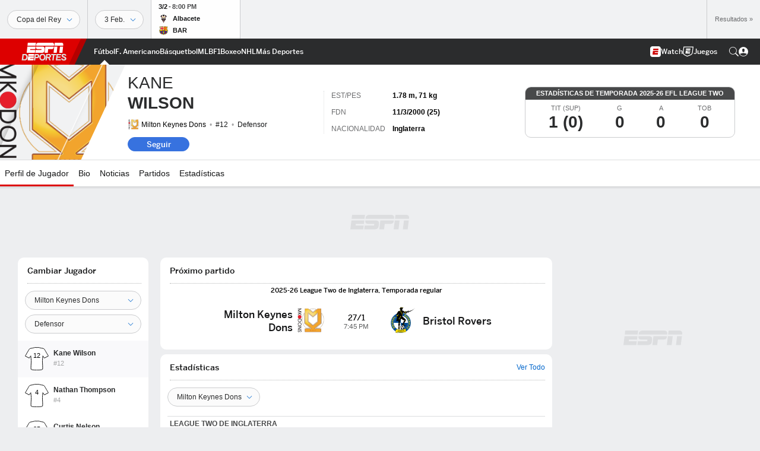

--- FILE ---
content_type: text/html; charset=utf-8
request_url: https://www.google.com/recaptcha/enterprise/anchor?ar=1&k=6LciB_gZAAAAAA_mwJ4G0XZ0BXWvLTt67V7YizXx&co=aHR0cHM6Ly9jZG4ucmVnaXN0ZXJkaXNuZXkuZ28uY29tOjQ0Mw..&hl=es&v=PoyoqOPhxBO7pBk68S4YbpHZ&size=invisible&anchor-ms=20000&execute-ms=30000&cb=qtmhi0mgbchz
body_size: 49035
content:
<!DOCTYPE HTML><html dir="ltr" lang="es"><head><meta http-equiv="Content-Type" content="text/html; charset=UTF-8">
<meta http-equiv="X-UA-Compatible" content="IE=edge">
<title>reCAPTCHA</title>
<style type="text/css">
/* cyrillic-ext */
@font-face {
  font-family: 'Roboto';
  font-style: normal;
  font-weight: 400;
  font-stretch: 100%;
  src: url(//fonts.gstatic.com/s/roboto/v48/KFO7CnqEu92Fr1ME7kSn66aGLdTylUAMa3GUBHMdazTgWw.woff2) format('woff2');
  unicode-range: U+0460-052F, U+1C80-1C8A, U+20B4, U+2DE0-2DFF, U+A640-A69F, U+FE2E-FE2F;
}
/* cyrillic */
@font-face {
  font-family: 'Roboto';
  font-style: normal;
  font-weight: 400;
  font-stretch: 100%;
  src: url(//fonts.gstatic.com/s/roboto/v48/KFO7CnqEu92Fr1ME7kSn66aGLdTylUAMa3iUBHMdazTgWw.woff2) format('woff2');
  unicode-range: U+0301, U+0400-045F, U+0490-0491, U+04B0-04B1, U+2116;
}
/* greek-ext */
@font-face {
  font-family: 'Roboto';
  font-style: normal;
  font-weight: 400;
  font-stretch: 100%;
  src: url(//fonts.gstatic.com/s/roboto/v48/KFO7CnqEu92Fr1ME7kSn66aGLdTylUAMa3CUBHMdazTgWw.woff2) format('woff2');
  unicode-range: U+1F00-1FFF;
}
/* greek */
@font-face {
  font-family: 'Roboto';
  font-style: normal;
  font-weight: 400;
  font-stretch: 100%;
  src: url(//fonts.gstatic.com/s/roboto/v48/KFO7CnqEu92Fr1ME7kSn66aGLdTylUAMa3-UBHMdazTgWw.woff2) format('woff2');
  unicode-range: U+0370-0377, U+037A-037F, U+0384-038A, U+038C, U+038E-03A1, U+03A3-03FF;
}
/* math */
@font-face {
  font-family: 'Roboto';
  font-style: normal;
  font-weight: 400;
  font-stretch: 100%;
  src: url(//fonts.gstatic.com/s/roboto/v48/KFO7CnqEu92Fr1ME7kSn66aGLdTylUAMawCUBHMdazTgWw.woff2) format('woff2');
  unicode-range: U+0302-0303, U+0305, U+0307-0308, U+0310, U+0312, U+0315, U+031A, U+0326-0327, U+032C, U+032F-0330, U+0332-0333, U+0338, U+033A, U+0346, U+034D, U+0391-03A1, U+03A3-03A9, U+03B1-03C9, U+03D1, U+03D5-03D6, U+03F0-03F1, U+03F4-03F5, U+2016-2017, U+2034-2038, U+203C, U+2040, U+2043, U+2047, U+2050, U+2057, U+205F, U+2070-2071, U+2074-208E, U+2090-209C, U+20D0-20DC, U+20E1, U+20E5-20EF, U+2100-2112, U+2114-2115, U+2117-2121, U+2123-214F, U+2190, U+2192, U+2194-21AE, U+21B0-21E5, U+21F1-21F2, U+21F4-2211, U+2213-2214, U+2216-22FF, U+2308-230B, U+2310, U+2319, U+231C-2321, U+2336-237A, U+237C, U+2395, U+239B-23B7, U+23D0, U+23DC-23E1, U+2474-2475, U+25AF, U+25B3, U+25B7, U+25BD, U+25C1, U+25CA, U+25CC, U+25FB, U+266D-266F, U+27C0-27FF, U+2900-2AFF, U+2B0E-2B11, U+2B30-2B4C, U+2BFE, U+3030, U+FF5B, U+FF5D, U+1D400-1D7FF, U+1EE00-1EEFF;
}
/* symbols */
@font-face {
  font-family: 'Roboto';
  font-style: normal;
  font-weight: 400;
  font-stretch: 100%;
  src: url(//fonts.gstatic.com/s/roboto/v48/KFO7CnqEu92Fr1ME7kSn66aGLdTylUAMaxKUBHMdazTgWw.woff2) format('woff2');
  unicode-range: U+0001-000C, U+000E-001F, U+007F-009F, U+20DD-20E0, U+20E2-20E4, U+2150-218F, U+2190, U+2192, U+2194-2199, U+21AF, U+21E6-21F0, U+21F3, U+2218-2219, U+2299, U+22C4-22C6, U+2300-243F, U+2440-244A, U+2460-24FF, U+25A0-27BF, U+2800-28FF, U+2921-2922, U+2981, U+29BF, U+29EB, U+2B00-2BFF, U+4DC0-4DFF, U+FFF9-FFFB, U+10140-1018E, U+10190-1019C, U+101A0, U+101D0-101FD, U+102E0-102FB, U+10E60-10E7E, U+1D2C0-1D2D3, U+1D2E0-1D37F, U+1F000-1F0FF, U+1F100-1F1AD, U+1F1E6-1F1FF, U+1F30D-1F30F, U+1F315, U+1F31C, U+1F31E, U+1F320-1F32C, U+1F336, U+1F378, U+1F37D, U+1F382, U+1F393-1F39F, U+1F3A7-1F3A8, U+1F3AC-1F3AF, U+1F3C2, U+1F3C4-1F3C6, U+1F3CA-1F3CE, U+1F3D4-1F3E0, U+1F3ED, U+1F3F1-1F3F3, U+1F3F5-1F3F7, U+1F408, U+1F415, U+1F41F, U+1F426, U+1F43F, U+1F441-1F442, U+1F444, U+1F446-1F449, U+1F44C-1F44E, U+1F453, U+1F46A, U+1F47D, U+1F4A3, U+1F4B0, U+1F4B3, U+1F4B9, U+1F4BB, U+1F4BF, U+1F4C8-1F4CB, U+1F4D6, U+1F4DA, U+1F4DF, U+1F4E3-1F4E6, U+1F4EA-1F4ED, U+1F4F7, U+1F4F9-1F4FB, U+1F4FD-1F4FE, U+1F503, U+1F507-1F50B, U+1F50D, U+1F512-1F513, U+1F53E-1F54A, U+1F54F-1F5FA, U+1F610, U+1F650-1F67F, U+1F687, U+1F68D, U+1F691, U+1F694, U+1F698, U+1F6AD, U+1F6B2, U+1F6B9-1F6BA, U+1F6BC, U+1F6C6-1F6CF, U+1F6D3-1F6D7, U+1F6E0-1F6EA, U+1F6F0-1F6F3, U+1F6F7-1F6FC, U+1F700-1F7FF, U+1F800-1F80B, U+1F810-1F847, U+1F850-1F859, U+1F860-1F887, U+1F890-1F8AD, U+1F8B0-1F8BB, U+1F8C0-1F8C1, U+1F900-1F90B, U+1F93B, U+1F946, U+1F984, U+1F996, U+1F9E9, U+1FA00-1FA6F, U+1FA70-1FA7C, U+1FA80-1FA89, U+1FA8F-1FAC6, U+1FACE-1FADC, U+1FADF-1FAE9, U+1FAF0-1FAF8, U+1FB00-1FBFF;
}
/* vietnamese */
@font-face {
  font-family: 'Roboto';
  font-style: normal;
  font-weight: 400;
  font-stretch: 100%;
  src: url(//fonts.gstatic.com/s/roboto/v48/KFO7CnqEu92Fr1ME7kSn66aGLdTylUAMa3OUBHMdazTgWw.woff2) format('woff2');
  unicode-range: U+0102-0103, U+0110-0111, U+0128-0129, U+0168-0169, U+01A0-01A1, U+01AF-01B0, U+0300-0301, U+0303-0304, U+0308-0309, U+0323, U+0329, U+1EA0-1EF9, U+20AB;
}
/* latin-ext */
@font-face {
  font-family: 'Roboto';
  font-style: normal;
  font-weight: 400;
  font-stretch: 100%;
  src: url(//fonts.gstatic.com/s/roboto/v48/KFO7CnqEu92Fr1ME7kSn66aGLdTylUAMa3KUBHMdazTgWw.woff2) format('woff2');
  unicode-range: U+0100-02BA, U+02BD-02C5, U+02C7-02CC, U+02CE-02D7, U+02DD-02FF, U+0304, U+0308, U+0329, U+1D00-1DBF, U+1E00-1E9F, U+1EF2-1EFF, U+2020, U+20A0-20AB, U+20AD-20C0, U+2113, U+2C60-2C7F, U+A720-A7FF;
}
/* latin */
@font-face {
  font-family: 'Roboto';
  font-style: normal;
  font-weight: 400;
  font-stretch: 100%;
  src: url(//fonts.gstatic.com/s/roboto/v48/KFO7CnqEu92Fr1ME7kSn66aGLdTylUAMa3yUBHMdazQ.woff2) format('woff2');
  unicode-range: U+0000-00FF, U+0131, U+0152-0153, U+02BB-02BC, U+02C6, U+02DA, U+02DC, U+0304, U+0308, U+0329, U+2000-206F, U+20AC, U+2122, U+2191, U+2193, U+2212, U+2215, U+FEFF, U+FFFD;
}
/* cyrillic-ext */
@font-face {
  font-family: 'Roboto';
  font-style: normal;
  font-weight: 500;
  font-stretch: 100%;
  src: url(//fonts.gstatic.com/s/roboto/v48/KFO7CnqEu92Fr1ME7kSn66aGLdTylUAMa3GUBHMdazTgWw.woff2) format('woff2');
  unicode-range: U+0460-052F, U+1C80-1C8A, U+20B4, U+2DE0-2DFF, U+A640-A69F, U+FE2E-FE2F;
}
/* cyrillic */
@font-face {
  font-family: 'Roboto';
  font-style: normal;
  font-weight: 500;
  font-stretch: 100%;
  src: url(//fonts.gstatic.com/s/roboto/v48/KFO7CnqEu92Fr1ME7kSn66aGLdTylUAMa3iUBHMdazTgWw.woff2) format('woff2');
  unicode-range: U+0301, U+0400-045F, U+0490-0491, U+04B0-04B1, U+2116;
}
/* greek-ext */
@font-face {
  font-family: 'Roboto';
  font-style: normal;
  font-weight: 500;
  font-stretch: 100%;
  src: url(//fonts.gstatic.com/s/roboto/v48/KFO7CnqEu92Fr1ME7kSn66aGLdTylUAMa3CUBHMdazTgWw.woff2) format('woff2');
  unicode-range: U+1F00-1FFF;
}
/* greek */
@font-face {
  font-family: 'Roboto';
  font-style: normal;
  font-weight: 500;
  font-stretch: 100%;
  src: url(//fonts.gstatic.com/s/roboto/v48/KFO7CnqEu92Fr1ME7kSn66aGLdTylUAMa3-UBHMdazTgWw.woff2) format('woff2');
  unicode-range: U+0370-0377, U+037A-037F, U+0384-038A, U+038C, U+038E-03A1, U+03A3-03FF;
}
/* math */
@font-face {
  font-family: 'Roboto';
  font-style: normal;
  font-weight: 500;
  font-stretch: 100%;
  src: url(//fonts.gstatic.com/s/roboto/v48/KFO7CnqEu92Fr1ME7kSn66aGLdTylUAMawCUBHMdazTgWw.woff2) format('woff2');
  unicode-range: U+0302-0303, U+0305, U+0307-0308, U+0310, U+0312, U+0315, U+031A, U+0326-0327, U+032C, U+032F-0330, U+0332-0333, U+0338, U+033A, U+0346, U+034D, U+0391-03A1, U+03A3-03A9, U+03B1-03C9, U+03D1, U+03D5-03D6, U+03F0-03F1, U+03F4-03F5, U+2016-2017, U+2034-2038, U+203C, U+2040, U+2043, U+2047, U+2050, U+2057, U+205F, U+2070-2071, U+2074-208E, U+2090-209C, U+20D0-20DC, U+20E1, U+20E5-20EF, U+2100-2112, U+2114-2115, U+2117-2121, U+2123-214F, U+2190, U+2192, U+2194-21AE, U+21B0-21E5, U+21F1-21F2, U+21F4-2211, U+2213-2214, U+2216-22FF, U+2308-230B, U+2310, U+2319, U+231C-2321, U+2336-237A, U+237C, U+2395, U+239B-23B7, U+23D0, U+23DC-23E1, U+2474-2475, U+25AF, U+25B3, U+25B7, U+25BD, U+25C1, U+25CA, U+25CC, U+25FB, U+266D-266F, U+27C0-27FF, U+2900-2AFF, U+2B0E-2B11, U+2B30-2B4C, U+2BFE, U+3030, U+FF5B, U+FF5D, U+1D400-1D7FF, U+1EE00-1EEFF;
}
/* symbols */
@font-face {
  font-family: 'Roboto';
  font-style: normal;
  font-weight: 500;
  font-stretch: 100%;
  src: url(//fonts.gstatic.com/s/roboto/v48/KFO7CnqEu92Fr1ME7kSn66aGLdTylUAMaxKUBHMdazTgWw.woff2) format('woff2');
  unicode-range: U+0001-000C, U+000E-001F, U+007F-009F, U+20DD-20E0, U+20E2-20E4, U+2150-218F, U+2190, U+2192, U+2194-2199, U+21AF, U+21E6-21F0, U+21F3, U+2218-2219, U+2299, U+22C4-22C6, U+2300-243F, U+2440-244A, U+2460-24FF, U+25A0-27BF, U+2800-28FF, U+2921-2922, U+2981, U+29BF, U+29EB, U+2B00-2BFF, U+4DC0-4DFF, U+FFF9-FFFB, U+10140-1018E, U+10190-1019C, U+101A0, U+101D0-101FD, U+102E0-102FB, U+10E60-10E7E, U+1D2C0-1D2D3, U+1D2E0-1D37F, U+1F000-1F0FF, U+1F100-1F1AD, U+1F1E6-1F1FF, U+1F30D-1F30F, U+1F315, U+1F31C, U+1F31E, U+1F320-1F32C, U+1F336, U+1F378, U+1F37D, U+1F382, U+1F393-1F39F, U+1F3A7-1F3A8, U+1F3AC-1F3AF, U+1F3C2, U+1F3C4-1F3C6, U+1F3CA-1F3CE, U+1F3D4-1F3E0, U+1F3ED, U+1F3F1-1F3F3, U+1F3F5-1F3F7, U+1F408, U+1F415, U+1F41F, U+1F426, U+1F43F, U+1F441-1F442, U+1F444, U+1F446-1F449, U+1F44C-1F44E, U+1F453, U+1F46A, U+1F47D, U+1F4A3, U+1F4B0, U+1F4B3, U+1F4B9, U+1F4BB, U+1F4BF, U+1F4C8-1F4CB, U+1F4D6, U+1F4DA, U+1F4DF, U+1F4E3-1F4E6, U+1F4EA-1F4ED, U+1F4F7, U+1F4F9-1F4FB, U+1F4FD-1F4FE, U+1F503, U+1F507-1F50B, U+1F50D, U+1F512-1F513, U+1F53E-1F54A, U+1F54F-1F5FA, U+1F610, U+1F650-1F67F, U+1F687, U+1F68D, U+1F691, U+1F694, U+1F698, U+1F6AD, U+1F6B2, U+1F6B9-1F6BA, U+1F6BC, U+1F6C6-1F6CF, U+1F6D3-1F6D7, U+1F6E0-1F6EA, U+1F6F0-1F6F3, U+1F6F7-1F6FC, U+1F700-1F7FF, U+1F800-1F80B, U+1F810-1F847, U+1F850-1F859, U+1F860-1F887, U+1F890-1F8AD, U+1F8B0-1F8BB, U+1F8C0-1F8C1, U+1F900-1F90B, U+1F93B, U+1F946, U+1F984, U+1F996, U+1F9E9, U+1FA00-1FA6F, U+1FA70-1FA7C, U+1FA80-1FA89, U+1FA8F-1FAC6, U+1FACE-1FADC, U+1FADF-1FAE9, U+1FAF0-1FAF8, U+1FB00-1FBFF;
}
/* vietnamese */
@font-face {
  font-family: 'Roboto';
  font-style: normal;
  font-weight: 500;
  font-stretch: 100%;
  src: url(//fonts.gstatic.com/s/roboto/v48/KFO7CnqEu92Fr1ME7kSn66aGLdTylUAMa3OUBHMdazTgWw.woff2) format('woff2');
  unicode-range: U+0102-0103, U+0110-0111, U+0128-0129, U+0168-0169, U+01A0-01A1, U+01AF-01B0, U+0300-0301, U+0303-0304, U+0308-0309, U+0323, U+0329, U+1EA0-1EF9, U+20AB;
}
/* latin-ext */
@font-face {
  font-family: 'Roboto';
  font-style: normal;
  font-weight: 500;
  font-stretch: 100%;
  src: url(//fonts.gstatic.com/s/roboto/v48/KFO7CnqEu92Fr1ME7kSn66aGLdTylUAMa3KUBHMdazTgWw.woff2) format('woff2');
  unicode-range: U+0100-02BA, U+02BD-02C5, U+02C7-02CC, U+02CE-02D7, U+02DD-02FF, U+0304, U+0308, U+0329, U+1D00-1DBF, U+1E00-1E9F, U+1EF2-1EFF, U+2020, U+20A0-20AB, U+20AD-20C0, U+2113, U+2C60-2C7F, U+A720-A7FF;
}
/* latin */
@font-face {
  font-family: 'Roboto';
  font-style: normal;
  font-weight: 500;
  font-stretch: 100%;
  src: url(//fonts.gstatic.com/s/roboto/v48/KFO7CnqEu92Fr1ME7kSn66aGLdTylUAMa3yUBHMdazQ.woff2) format('woff2');
  unicode-range: U+0000-00FF, U+0131, U+0152-0153, U+02BB-02BC, U+02C6, U+02DA, U+02DC, U+0304, U+0308, U+0329, U+2000-206F, U+20AC, U+2122, U+2191, U+2193, U+2212, U+2215, U+FEFF, U+FFFD;
}
/* cyrillic-ext */
@font-face {
  font-family: 'Roboto';
  font-style: normal;
  font-weight: 900;
  font-stretch: 100%;
  src: url(//fonts.gstatic.com/s/roboto/v48/KFO7CnqEu92Fr1ME7kSn66aGLdTylUAMa3GUBHMdazTgWw.woff2) format('woff2');
  unicode-range: U+0460-052F, U+1C80-1C8A, U+20B4, U+2DE0-2DFF, U+A640-A69F, U+FE2E-FE2F;
}
/* cyrillic */
@font-face {
  font-family: 'Roboto';
  font-style: normal;
  font-weight: 900;
  font-stretch: 100%;
  src: url(//fonts.gstatic.com/s/roboto/v48/KFO7CnqEu92Fr1ME7kSn66aGLdTylUAMa3iUBHMdazTgWw.woff2) format('woff2');
  unicode-range: U+0301, U+0400-045F, U+0490-0491, U+04B0-04B1, U+2116;
}
/* greek-ext */
@font-face {
  font-family: 'Roboto';
  font-style: normal;
  font-weight: 900;
  font-stretch: 100%;
  src: url(//fonts.gstatic.com/s/roboto/v48/KFO7CnqEu92Fr1ME7kSn66aGLdTylUAMa3CUBHMdazTgWw.woff2) format('woff2');
  unicode-range: U+1F00-1FFF;
}
/* greek */
@font-face {
  font-family: 'Roboto';
  font-style: normal;
  font-weight: 900;
  font-stretch: 100%;
  src: url(//fonts.gstatic.com/s/roboto/v48/KFO7CnqEu92Fr1ME7kSn66aGLdTylUAMa3-UBHMdazTgWw.woff2) format('woff2');
  unicode-range: U+0370-0377, U+037A-037F, U+0384-038A, U+038C, U+038E-03A1, U+03A3-03FF;
}
/* math */
@font-face {
  font-family: 'Roboto';
  font-style: normal;
  font-weight: 900;
  font-stretch: 100%;
  src: url(//fonts.gstatic.com/s/roboto/v48/KFO7CnqEu92Fr1ME7kSn66aGLdTylUAMawCUBHMdazTgWw.woff2) format('woff2');
  unicode-range: U+0302-0303, U+0305, U+0307-0308, U+0310, U+0312, U+0315, U+031A, U+0326-0327, U+032C, U+032F-0330, U+0332-0333, U+0338, U+033A, U+0346, U+034D, U+0391-03A1, U+03A3-03A9, U+03B1-03C9, U+03D1, U+03D5-03D6, U+03F0-03F1, U+03F4-03F5, U+2016-2017, U+2034-2038, U+203C, U+2040, U+2043, U+2047, U+2050, U+2057, U+205F, U+2070-2071, U+2074-208E, U+2090-209C, U+20D0-20DC, U+20E1, U+20E5-20EF, U+2100-2112, U+2114-2115, U+2117-2121, U+2123-214F, U+2190, U+2192, U+2194-21AE, U+21B0-21E5, U+21F1-21F2, U+21F4-2211, U+2213-2214, U+2216-22FF, U+2308-230B, U+2310, U+2319, U+231C-2321, U+2336-237A, U+237C, U+2395, U+239B-23B7, U+23D0, U+23DC-23E1, U+2474-2475, U+25AF, U+25B3, U+25B7, U+25BD, U+25C1, U+25CA, U+25CC, U+25FB, U+266D-266F, U+27C0-27FF, U+2900-2AFF, U+2B0E-2B11, U+2B30-2B4C, U+2BFE, U+3030, U+FF5B, U+FF5D, U+1D400-1D7FF, U+1EE00-1EEFF;
}
/* symbols */
@font-face {
  font-family: 'Roboto';
  font-style: normal;
  font-weight: 900;
  font-stretch: 100%;
  src: url(//fonts.gstatic.com/s/roboto/v48/KFO7CnqEu92Fr1ME7kSn66aGLdTylUAMaxKUBHMdazTgWw.woff2) format('woff2');
  unicode-range: U+0001-000C, U+000E-001F, U+007F-009F, U+20DD-20E0, U+20E2-20E4, U+2150-218F, U+2190, U+2192, U+2194-2199, U+21AF, U+21E6-21F0, U+21F3, U+2218-2219, U+2299, U+22C4-22C6, U+2300-243F, U+2440-244A, U+2460-24FF, U+25A0-27BF, U+2800-28FF, U+2921-2922, U+2981, U+29BF, U+29EB, U+2B00-2BFF, U+4DC0-4DFF, U+FFF9-FFFB, U+10140-1018E, U+10190-1019C, U+101A0, U+101D0-101FD, U+102E0-102FB, U+10E60-10E7E, U+1D2C0-1D2D3, U+1D2E0-1D37F, U+1F000-1F0FF, U+1F100-1F1AD, U+1F1E6-1F1FF, U+1F30D-1F30F, U+1F315, U+1F31C, U+1F31E, U+1F320-1F32C, U+1F336, U+1F378, U+1F37D, U+1F382, U+1F393-1F39F, U+1F3A7-1F3A8, U+1F3AC-1F3AF, U+1F3C2, U+1F3C4-1F3C6, U+1F3CA-1F3CE, U+1F3D4-1F3E0, U+1F3ED, U+1F3F1-1F3F3, U+1F3F5-1F3F7, U+1F408, U+1F415, U+1F41F, U+1F426, U+1F43F, U+1F441-1F442, U+1F444, U+1F446-1F449, U+1F44C-1F44E, U+1F453, U+1F46A, U+1F47D, U+1F4A3, U+1F4B0, U+1F4B3, U+1F4B9, U+1F4BB, U+1F4BF, U+1F4C8-1F4CB, U+1F4D6, U+1F4DA, U+1F4DF, U+1F4E3-1F4E6, U+1F4EA-1F4ED, U+1F4F7, U+1F4F9-1F4FB, U+1F4FD-1F4FE, U+1F503, U+1F507-1F50B, U+1F50D, U+1F512-1F513, U+1F53E-1F54A, U+1F54F-1F5FA, U+1F610, U+1F650-1F67F, U+1F687, U+1F68D, U+1F691, U+1F694, U+1F698, U+1F6AD, U+1F6B2, U+1F6B9-1F6BA, U+1F6BC, U+1F6C6-1F6CF, U+1F6D3-1F6D7, U+1F6E0-1F6EA, U+1F6F0-1F6F3, U+1F6F7-1F6FC, U+1F700-1F7FF, U+1F800-1F80B, U+1F810-1F847, U+1F850-1F859, U+1F860-1F887, U+1F890-1F8AD, U+1F8B0-1F8BB, U+1F8C0-1F8C1, U+1F900-1F90B, U+1F93B, U+1F946, U+1F984, U+1F996, U+1F9E9, U+1FA00-1FA6F, U+1FA70-1FA7C, U+1FA80-1FA89, U+1FA8F-1FAC6, U+1FACE-1FADC, U+1FADF-1FAE9, U+1FAF0-1FAF8, U+1FB00-1FBFF;
}
/* vietnamese */
@font-face {
  font-family: 'Roboto';
  font-style: normal;
  font-weight: 900;
  font-stretch: 100%;
  src: url(//fonts.gstatic.com/s/roboto/v48/KFO7CnqEu92Fr1ME7kSn66aGLdTylUAMa3OUBHMdazTgWw.woff2) format('woff2');
  unicode-range: U+0102-0103, U+0110-0111, U+0128-0129, U+0168-0169, U+01A0-01A1, U+01AF-01B0, U+0300-0301, U+0303-0304, U+0308-0309, U+0323, U+0329, U+1EA0-1EF9, U+20AB;
}
/* latin-ext */
@font-face {
  font-family: 'Roboto';
  font-style: normal;
  font-weight: 900;
  font-stretch: 100%;
  src: url(//fonts.gstatic.com/s/roboto/v48/KFO7CnqEu92Fr1ME7kSn66aGLdTylUAMa3KUBHMdazTgWw.woff2) format('woff2');
  unicode-range: U+0100-02BA, U+02BD-02C5, U+02C7-02CC, U+02CE-02D7, U+02DD-02FF, U+0304, U+0308, U+0329, U+1D00-1DBF, U+1E00-1E9F, U+1EF2-1EFF, U+2020, U+20A0-20AB, U+20AD-20C0, U+2113, U+2C60-2C7F, U+A720-A7FF;
}
/* latin */
@font-face {
  font-family: 'Roboto';
  font-style: normal;
  font-weight: 900;
  font-stretch: 100%;
  src: url(//fonts.gstatic.com/s/roboto/v48/KFO7CnqEu92Fr1ME7kSn66aGLdTylUAMa3yUBHMdazQ.woff2) format('woff2');
  unicode-range: U+0000-00FF, U+0131, U+0152-0153, U+02BB-02BC, U+02C6, U+02DA, U+02DC, U+0304, U+0308, U+0329, U+2000-206F, U+20AC, U+2122, U+2191, U+2193, U+2212, U+2215, U+FEFF, U+FFFD;
}

</style>
<link rel="stylesheet" type="text/css" href="https://www.gstatic.com/recaptcha/releases/PoyoqOPhxBO7pBk68S4YbpHZ/styles__ltr.css">
<script nonce="6nJVtM6zWL5gFE_VIUPTjA" type="text/javascript">window['__recaptcha_api'] = 'https://www.google.com/recaptcha/enterprise/';</script>
<script type="text/javascript" src="https://www.gstatic.com/recaptcha/releases/PoyoqOPhxBO7pBk68S4YbpHZ/recaptcha__es.js" nonce="6nJVtM6zWL5gFE_VIUPTjA">
      
    </script></head>
<body><div id="rc-anchor-alert" class="rc-anchor-alert"></div>
<input type="hidden" id="recaptcha-token" value="[base64]">
<script type="text/javascript" nonce="6nJVtM6zWL5gFE_VIUPTjA">
      recaptcha.anchor.Main.init("[\x22ainput\x22,[\x22bgdata\x22,\x22\x22,\[base64]/[base64]/[base64]/[base64]/[base64]/UltsKytdPUU6KEU8MjA0OD9SW2wrK109RT4+NnwxOTI6KChFJjY0NTEyKT09NTUyOTYmJk0rMTxjLmxlbmd0aCYmKGMuY2hhckNvZGVBdChNKzEpJjY0NTEyKT09NTYzMjA/[base64]/[base64]/[base64]/[base64]/[base64]/[base64]/[base64]\x22,\[base64]\\u003d\x22,\x22I2BeHsOKMFHCkMOFwpLCvcO0KsKVwo7DhVTDnsKWwqPDkXNmw4rCtcKlIsOeC8OIRHRBFsK3YzZLNijCnGttw6BXGxlwOMOGw5/Dj0LDj0TDmMOaLMOWaMOQwpPCpMK9wo3CnjcAw4pUw60lf3kMwrbDn8KfJ0YLfsONwopoT8K3woPCkBTDhsKmJcKNaMKyWsKvScKVw6RJwqJdw78rw74KwogFaTHDviPCk354w749w54KCD/CmsKQwozCvsOyGlDDuQvDhcK7wqjCug5bw6rDicKED8KNSMOuwqLDtWN/wqPCuAfDjcO2woTCncKuIMKiMj07w4DClENWwpgZwpdiK2JKcmPDgMOMwpBRRw9Fw7/CqDfDriDDgSg4LkV4GRABwqxqw5fCusOYwqnCj8K7aMO7w4cVwoErwqERwo3DnMOZwpzDmsKFLsKZAw8lX2RuT8OUw4pBw6MiwoYkwqDCgwIwfFJlU8KbD8KkbkzCjMOmbn50wrLClcOXwqLCoG/DhWfCoMOFwovCtMKgw6cvwp3DoMO6w4rCvjl4KMKewpbDmcK/w5INZsOpw5PCpcOewpAtAcOJAizCjWsiwqzCicOPPEvDqAlGw6xPUDpMS3bClMOUfD0Tw4djwrc4YB1pekU5w5bDsMKMwoBLwpYpcW0jZcKHCD1jFsKHwrXDl8KCbMOdXcORw77CkcK7A8OvNMKuw6g/wpwjwqXCrMKCw6YawrpPw5LDvsK3BsKbYsK1chvDr8K5w4V2L3HCh8KfO1nDiSXDjkbCjH0qWxrDsy/DqUJMAWJcasOnQMOuw41TE0DCnCBoIcOsVRJxw7k8w4LDnMO8CcKUwprDsMKkw5dXw6RhEcK3METDmcOpTsOcw7DDqkvCrsORwpV4IcObPxrCqcOFC3tbOcOHw4jCoijDq8OcP2oJwrnDgULCncOPwofDj8OeUS3Do8KGw6/Ch1/Cl1wMw7zDr8KzwoQQw6sOwpLCisKPwqLDk3fDkMKJwqfDuyNhwpZGw6Uxw6fDmsOcWsK/[base64]/NcKGcS4rw7rDhxomw5TCkwzDt8KUw4QWImHCusKNb8KxDsOqR8KXHwpuw7csw6vCmADDnMOiPHTCsMKOwqPDoMKqC8KKAlQeNcKew6LDmCwnWW4rwqXDjMO/[base64]/CtRF7w78KXsORccOSecKLw55/JcK0aMKdw7LCpcO/acKow4fClU0SXinClEfDswLDkcKVwrpswpUDwrMEI8KRwoJCw6R9ER3CqcKgwpbCq8OMwrLDucOgw7LDpETCj8KPw7sMw5IIw5vDvnfChwvCox0ITsOWw6lDwqrCkBrDnijCqQsdHXTDjmjDhlIyw7kacFHCsMObw5/DksOBw79sD8OEBsOCGcOxZcOgwpUmw5YYDsOVwpgHwovDmm85PsOvd8OKIMKPLTPCoMKCBw/Dq8Kxw4TCqETClFgGZsOEw4vCtiMaVyxSwr3Cj8KCwpgbwpYqwoXCqAgAw4/DocOdwoA3MWrDpsKgOX1pQlPDqcKpw71Mw5tBIcK8Y07CumATYcKBw5jDsmd1DnMUw67Djz9owoUQwq3Ct1PDsENNAsKGcXbCpMO0wpUtJH/CqA/[base64]/[base64]/DncO5w6LCgMKiTmNyazzCtBLCoMKvJT/DsAbDgSDDpsOvw594wr5ew4zCvsKSwqjCrMKNckbDtsKmw651KSoMwqggEsO6McKmBsKIwqBBwpnDocOvw4RxbsKiworDly0NwoTDpcOqdsKMwro7J8OdQcKCIcOfS8Opw6zDnXzDiMK4GsK3Vz/CtCnDpXoAwq9Dw6jDq1zCqFTCscK5bsOfRD3DnsOTGsK/acOUGCLCkMOdwqnDlGF5O8KnDsKew4jDti3DtcOUwrfCtsK1bcKNw7PCosONw4HDvDIINsKWXcONKD06TsOIQyLDvhzDhcKobcK/fMKfwojCkcK/KCLCvMKvwpDCvht8w5/CmGIIH8Owby5lwpPDmDbDk8KHw5PCn8OOw4MNA8ODwrfCg8KpDsOnwqUIwoLDhsKXwojCrMKqFgMKwr92UnPDrkTCk3XCrCPDqGbDssOYXCAUw6XCsFDCnF41RSbCvcOGKcOPwo/CsMKdPsO3w7/Dj8Oxw5EcVGllUxF2WiQVw5fDi8OcwrzDsXNzfw4EwpXDgiVyW8OWcEJEaMKqIE8TXizDg8ODwowOPVrDg0TDuyTClMO+VcORw6M9PsOvwrfDvW/CpDDClwPCvMK2IkUawp1HwozCl3zDiCcrw7pVJgQCf8KIDMOlw5DCpcOLdkHDtsKQWMOAwrwmFsKSwr4Aw6LDigUpH8K+ZCFGSsOUwqtEw4nCqAvCun4GDXLDv8Ktwr03w57CjGDCgcK7wqNzw4BRPg7Cljpywq/[base64]/CqMKEdMOkw5JQOMKvRSvCicO3wr7CgwnCnxktwr00Zkxuw53CjTdIw79lw7zCosKvw4nDsMKiH1FlwpxvwqN9GsKgeW/ChAnCiw5Pw7/CpMOfG8KoZStuwqxOwpDCsRQKNAQCOwlIwprCh8ORG8O/wobCqMKqJCsmATFqUlPDpxLDnsOpbGjCrMOJEMKqV8OBw6Aew6Y+w5fCpW9PCcOrwoxwesOww53Ch8OSNsOjfQXCoMOmDw/CnsO+OMORw5TDgGTClMOIw4LDokHCgUrCjw7DrBEDwq0Mw5QcT8O9w7wZAwtZwoXDtinDscOlWcK1ElTDssK7w6vCnkgEwrsHf8O1w68Vw4VEMsKIA8O8wrN/Lm4YGsOAw5pZbcKPw5TCusOwJ8KRMMKXwpXClm4KMVETw4lTD1DChh/CoV52wq/Dr2dfeMOew4fDksO2woZaw5TChE1+GcKMVMOAwptKw7DCocOwwqHCs8Kjw6vCtMKqdHXCvypDS8KVMXtjQ8OwOMKVwqfDgcOdbjPCrWzDv1PCnx9nwo1WwpU7DMOVwrvDqSRUOFBSwp50OhkcwonCpHk0wq0dwosqwoheG8KdQlgTwovCthnCgMOSwq/CrMOVwpV/[base64]/w5bCqWlQSg5YSsKvwpE2w454w5N3DVLChFgCwrhGamPCpwnDhgfDocOiw5vCgR9DAsOlwpXDvMOZBUUWUFgww5E/ZMOOwrvCgUYhw5Z1WksPw7pUw5nChRQqWR1Uw71rdMOyJMKGwqnDjcKOw7Ikw6PCgC7DpsO7wolHDMKwwqZRw4JyIk51wqYNc8KDPBDCs8OJcsOSOMKUf8OcNMOech7Cv8OMOsORw4EXFj0CwqnCkGHDggPDnsKTABnDhjxzwqVja8K/w48vwq5OOMO3bMO+IT5EalY7wp8yw5jDiUPCnAI7wrjDhcOXNFxkCcOBw6fCrWEdwpEpJcO0worCq8K3wqfDrF/Cp3dUcRkJX8KZX8KXSMO1X8KOwoFjw5FXw5VMUcOQw4hdCMOHcWF8UsOxw5ASwq/[base64]/CtCwPw6zDuMOnTDgTF1kAw5t/[base64]/TsO/w7tPwp4Sw71Xw5FGVWDCj2ovw7xwZ8O2w4cjYcKSe8KYFW5lwoPDrRzCkAjDngvDvErCskbChnUFVBnCoFTDl09BfcO9woQIwrtowoggwpNBw7J+bMO4d2HDmmQlVMKXw41sVTJowpR/CcKuw6pLw43CiMOhwrpOMMOqwq8cO8OSwqHDiMKgw4/CsThBwo/[base64]/Dh8KywrYXw4/DpVFkHsKxwrPCpyPDmWBOwoTDhsOXw5/CoMOjw5hje8OhRHU8aMOuaXxIDB1Rw5fDhQ5hwrJvwoVVw5LDpwZJwpfCiiAtwrxbw516VAzDhsKtwqtCw5B8G0Zkw4Bpw6/CgsKXNSYVCXDDrW/ClMOLwprCkCQCw6gxw7XDgGrDlsK8w6jCuUc3wohEw45cL8KAwobCrz/DrGRpQ1ddw6LCuDbDlgPCoSFPwrzCmRDCuxgvw5shwrTDiT/CvsKwbMKKwpbDksOyw7MTDGBkw7NnPMK8wrvCvXPCl8KCw7YKwpnDmcKtw4HCjSBFw4vDqn9dIcOxEho4wpfClMOnw6fDuzVTO8OAOMONwodxAMObdF4VwpIuTcKew59dw748w6jCpGplw7TDg8KEwo/CnsKoAhkvTcOJORfDrEvDkAkEwpzCksKxw6zDghTDksK3AQbDmcOHwovCv8O2KiXDl0DCv3E/wrrCmcKjPcOUAMKdw74CwpzDrMOjwr9Vw6TCrMKDw6LCpj/DvWxlc8OwwqcYBC3DkcK3w6nDnsOyw7bChlLCtsOuw5vCvivDqsK3w6jCv8Kuw6xpDhpJKsOcwq8ewpckD8OYBWU2Y8O0NULDpcOvNMKHw5LDgQDCiCohZH58wr/[base64]/[base64]/QXvCssOfw4FqcBAKwrcgBWoqcMO8wpciwoLDrMOFwqZ8T3nDnEEEwp0Lw6cIw5Zawr0fwpLDv8Krw6BUJMKHSiHCn8K/w79mw5rDmWLDh8K/w7J/HjVHw7fDiMOowoJtJ21WwqjCiiTDocO7c8KVw4HCsl1Qw5dvw70fwoDCj8K8w7lEcl/DhD7DgDvClcKSfsODwpwcw4HDtsOKKCfCkG3CpUPDg0fCsMOODcOnMMKRS0vDvsKBwpXChcKTfsKpw7zDt8OBYsKVOsKTKcOCw5l/e8OBOsOOw7XCjcKHwpA2wrNZwoNXw5MTw5zDlsKGw5rCqcKzQy8AEQFARBd2wohdw4HCqcOew4/CuxzCj8K3dGogwr4XcVIfw7oNQ2LDmCDCtHs+wpV2w5stwp0ww6c1wqTDtyd6dsOVw4zDtzwlwo3CpnfCgsKxTsOnw6XDnMKqw7bCjcOZwr/[base64]/[base64]/Dr0/DhkBOb8KWwr3DpSZlOll4UzBuYGtAwo5fDw3DpX7DnsKLw5XCkEYwbHTDozQ+CnPCjsODw4IhTsKSE11JwqVZdStMw7vDnsOvw5rCiTsCwrlyeR0WwoN5w4DCpjtRwppBBsKiwoLCocOOw4sRw4xkN8OuwoPDv8K/G8O/[base64]/[base64]/I8KhEsO3CMO5w7XCocKYw6Nxwq1Vw77Dvyotw6wbwobCiQdnfcOLSsOmw7rCl8OuSRg1woPClwUJXytAIQnDucKxWsKKQytgYMOiTcKZwo/[base64]/ERopw5wNwqJPwp1dcRYCFATDhcO8WAzCpzgAw4fDu8K4w4HDtBHDskbCisKhw4l5wp7DnjI3CsK+w6t9w6vCiS/CjRHDgMK9wrfCngXCi8K6wq7DgUXClMOhw6rCu8OXwrbDqUBxbsOEw5Qsw4PClsO6WVPCgMOFdFTDkAXCgC0Kw7DCsQXDlCnCrMKYVELDlcKSw5NiJcONHxwgJy/DsUxowoNeCzzDokzDu8Oxw54qwpxYw4lmGsO/wqdpKMK+wp0gaR0Hw5HDuMOcDsOxQAI/wrJMRsK0wrB+DxFjw5fCmMO7w5s1b3jChcOdEsOAwpXCg8K/w6HDvyLCkMKUMwjDl2/CrUDDhGR0JMOrwr3CnyjCo1cfQQbDuBpqwpXDm8O3fAUDw5wKwpkqw7zDsMOPw5IGwqQMwqLDiMK9OMKsccKke8KQwr/CoMKlwpVmXsK0d2d0w5vCjcKzaX1YNHhDQXJiwr7CqAorEwkOE0fDuWjCjxTCk3pMw7HDvy1TwpfCg3jDgMOGw6YeKj8lBsO7F0PDiMOvw5UzeFHDuG40wp/Cl8O8e8KuHjLDnFJOwqYFw5UmEsK9fMOcwr/CssONwpdeEjweWkfDjAbDhx/[base64]/[base64]/w5/CqsOCKAHCnnBUw51BQ8KSUMOxGyVoB8Olw7jDocKPDTxvciMsworCvwvCg0LDu8K1SjYjMsKhHsOrwrMbIsOsw4jCuyTDjhTCsQ/CnmR0woBxKHNrw7nDrsKVYBrDh8OAw7HCunJVwrI7w6HDqCTCj8KsVsKwwoLDncK9w57CsT/DvcOjwqZzP1fDl8KdwrPDtzR3w7wXIRHDqnliTMOow4vDihl+w4hxK3/DlMKlN0glaFwgw7HCvsOJeV/DoDVDwqgIw4PCv8O7WcK0AsKSw45uw4tzasKcw6/Cq8KrVSbDkkvDpzE0wqzChxQIE8KfZgNMIWJQwoLCk8KHDEZ3dj7ChMKrwqpTw7TCjMOFUMOTAsKEw6TCiQxpNFvDiwAowqMXw7bClMOufhpTwrzCu2tBw7/Dq8OOEsOsf8Knex43w5LClzLCj3PComVYdcKfw4JzWQA7wp5+YAXDpC8xa8KpwoLCqh5lw6PDhyDCo8OpwpfDnDvDn8KkJ8KVw5nClgHDqcOowrnCvEzDoiFzwrYdwpwWenvCi8Omw6/DkMKzT8OQMHTCjsOYSxEYw78KZxvDkAvCn3gfNMOkdVbDjgbCu8KWwrXCo8KZa04CwqvDvcKAwqYQw6wZw7HDshrClsKaw4xpw6dIw4NPwpZfEMK1K0rDmMK4wo7DhMOdHMKtwrrDpnMiSMOob1/DuGQ2RcKme8K7w5J1A1BVwpNqwo/[base64]/[base64]/ClMKrHX8rwp5YazlIwrdAHMOEwoZPUsO5wpDCt21PwoLDiMORwqw/ZS9AJcOLdRFlwpNIFsKOw7HCk8OYw5cywozDvHI+w4psw4ZOUwhbJ8OMBBzCvCDCnMOhw6Mjw6d+w51zdFtoOMKEfQvClsKFNMOuAXkOYSXDnSZDwqHDiQB/JMKNwoNjwpARwp4Xw5ZqUX5OO8OoVMOlw45cwp5dw7PCtsKmPsK/w5RzFDhTFMKrwo0gLVNoNwU9wo/CmsOYVcK2ZsOlEDrDlCnDpMOdXsK5FWkiw5DDpsO/GMO4w54ibsKtM13Dq8Olw5nCu0/CgxpjwrnCh8O8w7kIcXNTbsKYIxXDjxTCllNCwpvCksOzwovDtkLDnD19LRVTGsKjwp4LJcOsw5J3wqdVN8KhwpHDpcOww5I9w5zCkRttAxTCtMO/w79fUsKEw5fDmsKLw4LCizM3wqpIfiU5bFYUw4xSwpdrwpB2ZsKlN8OMw7nDvG5rDMOlw6LDk8OSFlEKw4PClHbDjlXDtjnCn8KsYgRtOcOMDsODw7xPw7LCq13CpsOBwq3CvcO/w5MMfUkAU8ONQT/CtcOAMgAJw5cDw6vDicOXw6DCtcOzwqnCuSpnw7PDocOgwppmw6LDmgJ4w6DDrsKNw4MPwoxPH8KJBMOHw4HDikxUQzZlwrLDkMK/wpfCnnjDlnDCpAHCmHvDlBbDpFssw6YIHBnCi8Kdw5jCtMO7w4ZSByvDjsOHw7/DiBphf8KOwp7Cmjpdw6B+KWo/[base64]/Dj8KBwoHChMOfVcK2dk/DiSZCw6lFScO9w4MzwrEGGMOKWgTDu8OAP8Kfw5vDmsO9f2tFVcKPwqLCkTBXwq/ChFDCosOXPMObHxLDigPCph/CrsOmClnDlhc/[base64]/CrEACwpfDrMOjdMKGwq7CvyzCjl0EwqZ8w7cvwp5EwrQewqFNS8K3FcKEw7vDvMOhI8KlJBrDuwg2b8K3wojDt8OZw5xOUsOkQMOiw7XDrcODbjRowrLCvQzCg8OEI8OpwpDCoB/[base64]/fQ7CrhxPw5DCvcOxAE/DuRR7w4XDi8KgwrDDksKdIiFWVjNLAcKdwrsgIMOwTjl0w7grwp/CkizDtcO8w4wuaUhGwoZZw6pLw7TDiA/[base64]/CsV4hYcK3YsOmQMKrVx0JNcKqbcKrwqIsw5PCnCNhHirDphkQKcKIEV1+Kg4gF1YEGUvDo0jDkjbDnwodw6Unw693XcKhBVoXbsK8wqvCjcObw4HCm0Jaw4wbesKBccOhdHPChwsDw650cDPDugbDgMO/w5rCowkqcTDCgBNfcMKOw617KWREU2gTUWNzbWzCnVHDlcK3NivCkzzDq0TCvDPDmDrDqwHCixDDtcOvDMKVOUnCqsOEXBVTEAV/[base64]/w6XDtMKJw57DscOGwrXDnsODLT0PWCBQwqpldcOUKsKXBlVicWJawpjDm8KNwrIiwozCrAISwpgWwpDCky7ChgQ4wo/[base64]/ChcOgw6LCjcKlQy3CqHnDocKTIcOywqg4fn/Dv3zDv2YSMsOnw4MrUcOPGzHCngzDoDkSw4dANE7DjMKVwpVuwq3DqkLDizhINgVlM8OAWyYiw5JiOcO2w4h5wrt9DRcxw6A4w53Cg8OoaMOHw6bCni/[base64]/[base64]/JcKEeRsIw7vCgH5rw6PDiMOfwpHChkERe0nCrMKTw4ZGIH1XGcKtNQNxw6xowoI7e2nDvMK5KcKiwqNVw416wqI3w7lMwoh5w7XClQ7CsHYjEMOXKBkpRcOWAMOINCXCjh0OKE97NQc0CsK7wqJEw5MIwr3DhsOnL8KJDcOew6bCo8OpXETDlMKBw4/DhiI7wp9Ow4PCl8KjLsKAEMOULyRPwodMbcOFPnE5wrLDlzrDlgR8wrl8LmPDnMOCFDZ5Ri3CgMO7w4I6bMKtw4HCgsKIw5rDiU1YXl3CqsO/wqTDl2B8wpbCpMOjw4chwofDusKXwoDCgcKKUggQwrTCvWXDmEthwrzCh8Kxw5UUPMKdwpFwPMKnwqokFsKpwrjCjcKOL8OlPcKMw4fCgljDg8Kuw6sPScO2NsKtVsKfw7XCv8OxJMO0SybCvjQEw5hXw6fDgMORPcOoWsOFC8OWOV0tdy/[base64]/DhmRMcH3DnFhgw7DCjsKgfsOAw7rDpsK6BsKSw7t3dMOPYMKpMcKsN1o/[base64]/[base64]/w7bDgGXCkAYsBmEvGcKEwoZXe8Odw7/[base64]/Ch8Kwwq3DsUULw6fCjsOEYhFAwrRvw70RDUzCoHpQYsOowrgyw4zCohlrw5BAV8OkE8KywprCiMOCwo3CoS1/wqdZw7nDk8OswrrDtj3DuMOMK8KDwprCjRRdDX00MTPCqcKgw5pOw4Rkw7IzHMK7f8O1w5fDt1bCjjw/wq8JDXHCusKCw7RYK0xzPMOWwp0sJ8KEfktSw5Ykwq9HFBvDmcOHw67CncOEDV9/wrrDrcOdwpnCpQ/CjzfDoWzDosOowop+wr8jw4nDl0vChiIgwpkRRBbDh8KNDRbDmsKREgLDrMOvfsKwCgnDisKhwqLDnnVncMOyw7bCoVwuw51Yw7vDqx8/wpkCRBAra8ONwr0AwoMEw6QmBkZQw7ltwqtMTEMxI8Osw7PDo2FdwptbWRBPb3TDpsOzw4V/TcOmBMObAsOeI8K8wo/CiRksw5TChMKeN8KdwrJGCcOkDSdqFWtuwqpyw7h8PcOjNXrDhgJPBMOmwrPDm8Kjw4M7DSrDgcOtQWZUKcKowpbCm8KFw6DDisOkwqXDscOZw7vCsXZLasKvwosfYiIRw7LCnyjDm8O1w6/DrMONTsOCwo3CssKdwr3Djl1sw5h0asOBwrJrwqRQw5bDrsO3IkXClnTDhypOwqo/[base64]/CssOtO0EiNcOWw4B2UilTNVrCv8OXWQosCifCuW0Yw5jDryEPwrLCoz7DkSEaw6vDncOkZDHCh8OxLMKqwqptI8OCw6J/w65rwpPCgMOVwqwNZU7DtsKQFWk1w5jCrwVIYMOJHCfDnksbTBbDvMKlRR7Cr8ONw64BwrbChsKgGsOnPAnChMOVZlxoJXs5WMOJGl8mw4pyK8ONw6HClXRFNmDClS3CuAgmUMKqwrtwSkkLQU/ChcKQw6oAd8K3X8OyODhgwpMLw6/Cuz3DvcKDw43DmsOEwobDp2ZCwpHCv09pwqbDv8KtH8KSwo/Ch8OBdQjDkMOea8K3C8KSwo9CJsOpcU/Dr8KfEC/DgMO+wpzDi8OZNsO6w5nDiUbDhcOgb8Kgwp0HHibDh8OgKsO7wrRZwoZ/w6cdAcKoXU0owo8ww4kBDcKaw6LDk3MIVsKuQDVlw4LCssOCwqdBw7ccw4c9wq/CtcKqT8O4MMOuwq10wofCh3vCk8OZKWdsfsOMFcKhDWdrT0XCpMOpR8K+w4YfO8KCwot5woYWwoBvYsKHworClcO3w6wvbMKJbsOQbhbDjcKPwqbDsMK9wp/CiFxNW8K9wpHCkFEHw5HDvcOtMMOuw4DCuMOyVWxnw43ClQUjwo3CosKXXlU4UcOdSB7Dn8O8wo3Dih10E8KOA1LCo8K+byk/RMOeSXhNw7DCjTQWw4RPKX3Dn8OvwoXCoMKfw6bDvcK+acO9w5LDq8KUVMKKw5fDlcKswoPCt3BLMcOqwrTDn8Oywpo5FTZaXcKVw4vCiSpLw6Yiw5zDsmkkwpDDkX/CsMKdw5XDqcKZwpLCt8KLXsOnA8KpA8Kdw5Z2w4plwrd2wq7Cj8O/w5RzJsKoXzHDoT/Ckx/DlsKOwpnCvXHCocKscWlRXSHCmx/ClcOxI8KeZHzCp8KcQWslcMO7WX/CoMKZHsOaw7FBT243w6PDqMKlwofDrFhtwqrDm8OIF8KjGMK+AQDDu2lMRyXDnEjCnwTDmyY5wrBvJMOHw7RyNMOjXsKeBcO4wqFqJjTDucKHwpBvOcOdwpsYwpPCsh54w5rDoRd3fmIGPgPCj8KZw7R+wqbDisO+w7xiw6TDp0Q2w7ovTMKiRMO/ZcKawrLCgcKnBAbCpVwNwpATwpkLwpYyw6xxEsOHw73CpjQ2EMOHC0TDlsKPJl/Dn0d6U17DqBXDt23DnMK5wphIwoRULgnDjic8wrfChMOcw49qYsKuOBrCpSbDu8OPwpwYLcOlwr92ZsOWw7XDocO1w63Co8K1wrl+wpcjf8Ovw45TwqHCpmVNRMOXwrPCsChEw6rCn8O1IlRCw5pKw6PCtMKgwrVMOsKxwpFBwr/DkcOBV8KHQsO2wo0VOkLDuMKqw6ttfgzDu3PDshQcw4nDsWoYw5LDgMOPE8KnUzU1wq7DicKVDXHCu8KIJ23DoEvDjhbCtXwCQMKMRMKxGMKGw5Ihw7BMwqfChcKfwofChxjCscK1wrY3w5/DqU/[base64]/Vj7DhcKNw7FKPMOWwpDDnktZL8OqwrjDj8Ovw6bCgHwZV8OVJ8K4wrMwHXgWwo0jwqXCl8KKwrpcCDrCgz3CkcKjw5F7w6l+wrvDs31QL8OofA5yw4XDj1/[base64]/DrsKlByPDrynDgMKjwr/Cm8KqckpeMMKMWMO4wqMZwos6Exk6FxQswpTCiFnCncKMfSvCjQ7Dh0YiUybCpQxBWMKFZsKKQ3rCt33Co8K9w75dw6BQDEHDpcKRw5Y4X1/DuTXCq29DCsKsw6vDoUxiw6XCrcOAOkIZw5nCrcOnbV3Cuigtw61bMcKieMKBw6rDtg3DrMKwwobCvcK+wrBUd8OIwozCmCgyw73DhsOZZ3XCniw7OAjDjkXCs8Okw4l1ax7DgGnDkMOhw4EfworDmnfCkBI9wovDuTjDhMOfQmw+NzbChD3DtcKlwqDDtsKiRU7Ch0/ClMOOe8Oow6nCtj5ywpQIHcKLb1R5f8O8w54Rwq/DkHhlaMKKXAtXw4HDkMKpwqTDu8K2wr/CkMKxw70EOcKQwrRDwp7ChsKJOEEvw7jDpsKfwqDCg8KWQsKPw7YsN196w6wSwr4UCjxmw74GC8KDwoMuUQfDuSN2T1/CncKcwpXDi8K3w4AcKUXCsiPCjhHDosKZBynCliPCqcKEw5AcwozDq8KLXsKSw7U+HlRMwonDl8KiZRtjOMOdfsOsLXHCmcOFwplSE8OjEC8Pw7fDv8OXTMObw4TCqEPCvGcjTzU5XEnDi8KPwqXCmW0nYMOPMcORwrfDrMO/acOUw7s5LMOlwrk7wp9twofCvsK7KMKFwpXDp8KfBsOcwpXDpcKvw53DkmvDjClow5FAMsKNwrXCvMKUSsKSw6zDicOFPTIQw6DDisOTJcK1XMK6wrErZ8OIAMK2w71GaMK+dD9Zwr7CpMOLDhdQA8K2wqLDlj18dxrCpcO7GMOgQlxIeU/[base64]/Dp8Onw53Chzp0wprDgw/CtMKRRMK0wobCgj89wphQHMOcwpZSAxHDulNhUMKVwrDDusOWwo/CmCR3w7slLRvCulLCmjrChcOVei9uw6fDtMOSwrzDvsKDwrrDksOYOzTDv8KGw5PCsCUNwoHCtSXDmsOdXMKewpTCoMKBVRLDmW7CicK8KsK2woLCqkYkw7LCm8OWwr1uDcKrGEfCksKUVVlTw6bCkwICYcOlwoUcRsKcw6RKwrkfw5JYwp4pdcKHw4/[base64]/KHDDpgzDusOQUzzDiMOvwqLCizISRMOIUcOIw7cFdcO6w5PCqjUTw57Ch8KEGBvDqDTCm8Kow4jDjCrCl0xmfcOELizDo3bCs8OYw7kvZsKKTyM4A8KHw4DCnGjDk8KBGcO8w4PDqsKCwqMFWi7CiXjDv30Gw55/wqPDrcKWw6DCucKrw6/[base64]/MwnCmCXCgMKUYxnCucKmwqXDrsOOZsOecsO8YsKZTAPCr8KfTDMvwoZxCMOgw6wqwpXDt8KJFBZ+wqE7RsKmZcK/Fx3Dj2vDkcKwJcOEWMOUVMKaEXx9w69swqsOw7h9XsONw7TCkWHDssOLw7vCt8KWw7fCscKKw7jDq8O2w7XDtjtXfE1QS8K6wpg2T1bCh2PDuDTCvcOCCMO9w6R/TsKNJsOeSMKATTpYb8OzUUh2C0fCgCHDui81JsOgw6zDvcKuw6seGX3DjVgJwoPDmRPCn2NSwqLDgMK0ORLDuGfCtcOXOXTDiVHCt8OgM8OWdsOuw5PDu8OBwrQ2w6/[base64]/Dj8O+ZMKnwq/CoMOFwq5qZMKYwqPCjHvCmsKlwrPDrC59w44Dw73DpMKawqnCj1LDlAYDwpDCrcKGw78nwprDrTs9wr3ClXQeE8OHCcODw5RDw6Zuw5XCksOUJwZZw7pWw7PCvnnDmVTDtBLDgmI2w49nb8KfAz/DgRtCdHwKXMKBwpLCgSBgw4/DuMO+w6vDp1tFHXouw4TDik3DnHMNLyhjHcK4wqgBUMOBw4TDgS0ja8OVwrXCtMO/[base64]/DvX7CucOkCMKafmPCtk5QccKDwrJ2w4Z4woLCnMONwpfCjMK+LcOfJD3Du8Ofw5PCi3d+wqkUWMKuwrx/BMO+YUzCqQnCjCwoHsOldHLDu8KSwr/Cry7DjBLCpcK3Z1lHwonCvR7CrnbCkRRlB8KbQMO7B0HCo8KHwrbDv8KvfArCh1o1BcOTDsOLwolPw4TCk8OEbMKQw6vCkivDpiHCiEktY8K7EQdzw5DCvSxsUsOQwpTCoFDDlho/[base64]/wrrClMKsC8O/w4rCv8OTXcOzTcKyw5PDuMOnwrEhw78ywqfDvFUcwpDCjRbDgMO/[base64]/CucKXLcKnwoVvwr5+woFew6LCiA44w7TCvjzCoUbDni93ZMKBwopbw7RQPMOkwpbCpcKoa2/DvwMEU1/CusOXL8Okw4fDmxzDlF1LeMO5w5Y5w7FLazU3w5TDjcKDTcOEXMKdwqlbwpLDpUzDosKhODbDlx7ChMO8w6FjHwLDnGtgwoYSw7ZqOR/Dt8Owwqo8DlDCj8O8VRLDrB8OwoTCpGHCohHDmD0ewozDgQrDikp1LkxKw5DDjxLChMKWKj5ocsKWX3LCv8K8w6DDqGzDnsKbVUkMw7dmwrIIWALCiXLDtsODw5J4w6DCqDzCgx11w6DDtT9vLHkWwqAnwrHDrsOLw7N1w6pSXcKPbXcTfgdkZCrDqMKzw6pMwoc/w5rChcOLOsKTLMOMX3jDuHTDksODPAgdLz9Iw6pTRnjDhMKCAMOsw6nDrA7Cm8KkwqPDksKRwrDCriTCv8O3e3rDvMKpw6DDhsKvw7LDgMOVNhbCgW3ClMKUw4rCkMOcbMKTw4TDs18cOBM0c8OEVXVRPcO3H8O3JGNTwqXCqsOwQsK/QFgcwoTDnmsgwp4SQMKcwqnCozcNw6c7KMKNw4TCvMOew7zCgsKfAsKqeDRuBQTDlsO0w4wUwrx3Tl1ww4HDsmHCgcKrw5nCncK3w7vCn8O4w4osRcKqcDnCm3LDisOhwqJoIsKxAxzDtzHDhMO7wpvDtsKTfmTDlcKlJH7CglY6B8OIwo/DnsOSw7ESYBRMTHvDtcKxw74QAcO7M17CtcKtVFjDssKrw4FgFcKiI8KnIMKze8K7w7dYwoLCkV0Nw7pRwqjDhgZhw7/DrWQWwrfDp2ZAFMO0w6x5w6bCjwjCp085wpbCosONw5TChcKjw5RUEXNTVlPCr0tyU8KkS0TDqsKlOBFsbcOqwo0/NXonXcOXwp3DuTLDjMK2FMKCdsKCY8KCw7ctRSMWCBQlcyhRwovDlR0FXSt9w7JOw6lGw5vDqxMAbBBsdGPCicKlwp8EXwtDEMOIw6PCvQzDr8OmV3TDixlwKxVpw7rCrls+wqU5R3nDu8Obwr/Chk3Dnw/DnXIhw7DCh8OEw6k/w6o5PkrCvsO4w4DDq8OhGsO2KsOBw518w6gYWzzDoMK/w4jCoAocfWjCnMOmUcKCw5tWwqPCgnNHF8ONZsK0YmjCg00GC0DDpFfDkcKjwpsAScK4W8K4w5h/GMKCfMOOw6HCrlrCjMO+w7E3TMOHU3MWI8Oow4HCk8K6w5bCkXNew7l5wr3CpXskDCIiw5DCvg3ChXQDbmchChUgw77DqRwgFDZkK8KEw7o9wr/Dl8O2R8K9w6JkasOuTcKeLgRAw6/DsB3Dl8O/wpjCnVXDv3/DsSpObGIdPi9vCsKgw6I1wqJ6B2JQw4PCojtaw7jCh2Zawo0PJE7CrkgOw6XCmsKnw7MdIHfCiFbDpsKDDsKLwoPDgn03JcK7wrzCssKGLHJ7w43Cr8OIVsOMwo7DkQHDjVMidcKfwrXDlMOpW8KZwphMw5ASCSnCmMKBFydPLzXCnFzDmMKpw5XChMOiw7/DrsO9a8KAwq3DsxvDglLDnmIHworDvMKtX8KgDMKeAR0+wrwxwqF6eCfDoBFdw67CsQTClGpnwp7DiTzDpkNUw7jDqXgBw7MKw7fDrBbCkRsww5zDhUltEFB4cUfDq2EKDcOCdHDCvMOGY8OQwpJwP8KYwqbCqcKHw4vCtBDCgnYbbCQtdmwDw43CvGdBD1HCmXJywr/Ct8OZw6ZzI8OqwpfDsEAKA8K8ByDCk33Cg1swwp7CqcO+Mg53w5zDiDXCjsOQPcKfw5EQwoYBw5olX8O9AcKAw7jDq8KPCDIsworDp8KJw6AZK8Olw7jCigTCocOew4I4wojDpsK2woPDq8K/w5HDvMKow45Lw7TDtsO4SERlS8Kcw6LDmsK2w7UYFDwVwoN7XV/CmQ7DuMOww7TCqcKyfcKJZyHDvSgAwrokw45ewqnCgCLDscKieDDDnR/DpsKywqLCuR7DlB7DtcOuwqEeaz3CtHcawo5ow4kgw5VYIsO+DyNwwqLCmsOVw6/DrjvCqjzDozrCj0zDpkddQcOgO3V0fcKcw7HDhwMRw43CmlXDoMKzO8OmKUPCjMOtwr7CnCvDlj0Nw7jCiUcpcU0Jwo9TEsOvOsKbw7XCkkzCqEbCk8K7e8KSFSRQbjomwr/DuMKBwrfCqR5bf1vCiD0AV8KaVjUoIhLDo2/ClHwUwptjwpERdsOuw6Rvw4VfwqpGasKaS0EJMDfCk2rDsQ1iUQwTfTrCuMOpwowGwpXClMOjw5R0wrLChcKUMhh7wqPCuynCi1lASsO6fsKkwovCgsKOwozCsMOQU1bDtcO+Xm3DgBF/[base64]/Cu8KuwqfDkHHCusKnTcKIw4PCucKUWcKwDMO6DxnCu8OhFm3Dv8O0T8O+MzzDtMKlYcObwosIV8KewqTCr1Ekw6ojXg9BwofDokXCjsO0wo3DjsOSGREuwqPCiMOCwpfCv2DCpSxcw6l5Z8K8d8OKwpXDjMKdwqbCuwbCocOOLcOjLMOMwp/[base64]/ChlbDlxs8w54rfsOww6vCtUjCj8KvwqTDsMKEw5cXCsKdwoJkCcOmScOtRcOXwrrDkw45w6RoWBwJJ2lkEhnDosOiHELDvcKpYsOHw7/DnC/[base64]/DnWDDjn7CrmDCgVjDpjrCnMKuQ8OQPMOeQ8OfcHnDiCMYwrDDgU8wJx4EBD7CkGXDtxDDssKhWlExwolyw7AAw5LCvcOXJ0lJw7rDvcKdwpjDocK9wojDvsOlVU/CmzQwCcKQwpbDql4AwrFFcjHCqCNgw6vCkMKXfCrCpMK7R8OZw5vDs0k7DsOZwpjCrzkZLMOuw7osw7Jiw5fCgwTDozUJOcO/w6l9w6U4wrRvPcOPS2vDgMK9w6VMW8KVSsORC0HDicOHHDl6w74kwo/ClsKQVSDCi8KUc8OBdsO6aMKsVsKXDsOtwqvDhiN9wp1SacOWBcKww719w7dVcMOfXMK4Z8OXDsKcw4cJGXHCkH3DjMOhw6PDgMOrfsOjw5XDi8KOw7JTcsK+BMONw4YMwoNZw7V2wqlwwo3Dg8Oqw4PCjhhlX8KbeMO8w590w5HCoMOlw7VGB3hPw7PDhVVzAA/CkWUdC8KYw44XwqrCqgRfwrDDpC3Dt8OSwp/DosOKwo7Ck8K1wpNMHMKlJQPCjcOwHMKrWcKgwqEbw6TDm3E8worDv2hsw6/DuWk4VBLDiW/[base64]/wqfCtl3Dh8K6wr9WwotowpBqdsOtw5hwwr/CujFkDmbDusOcw74AUzkDw7XDiA7DnsKPwoMyw6LDgXHDmw1MRFPDlXHDm38PEFrDkTHCmMKZw5vCmcKpw4hXGsK7esK8wpHDsQvDjF7CiBvCnR/DmlfCpMOrw5hgwo1Ow6VwYD7CqcOCwoDCpsKSw6XCvFzDvsKdw7kTICk3wrgsw4QHehzCjMOewqoLw6h7F0jDkcKgJcKTTls7woBvOVHCuMK9wpjCpMOrAG7CuSnClsOyXcK5BsOyw7/CnMK5XnFuwqHDu8KeIMKAQSzDpSvDosOXw4xTeHbChCnDscOBw4LDsRF/bcONw5khw5oqwo5RfxtMOykWw4fCqAoJDMK4w7BDwoB/w6zCuMKZw7TCqX0uwooYwpk7TRJ1wqZ5wpUYwqPDiyESw7vDtMOZw4FwMcOpXsOvwqsqwrzDkS/[base64]/[base64]/DpMKSwp8lwohxOAjCknTCnsK3w4Njw5zCo8Kgw73CgMKnM1tkwqbDmUFpKGLDvMOvF8OAYcKkwoNaG8KjJMK7w7oqOF5gGDB+woPDp2zCunkKEsO/cjLDssKGPH7CtcK7NcOLw7B5H2HDmhRvcDPDjHJZwohfwoDDh0Zdw5c9OMKtDVhpBsKUwpcxwrgITSxOBcOow6c1XsK7Z8KMYsKqeQ/CosO/w4FAw6jDtsO9w4XDscO4aC7DgcKrAsKiKMOFIXPDmz/DkMONw5zCr8OXw7VgwrzDlMOHw6nCsMOPW2VkPcKmwo9sw6XCt2V2Wk/DrAkndsO4w6DDkMOTw5wTfMOGZcOaVMK0wrvCqyR9d8KAw5DDvEXDvsOoQSBxwp7DrggnMMOtYB3CnMK9w5wwwotKwoTDjiJOw6DDpMOuw7rDplhRwp/DlsOEDWZawo/CucK1XsKGwqBKcwpTw5gxwrLDs0wcw43CqndbZhbCqzXCiwvDt8KXIMOQwrIsUQjCiwXDri/[base64]/w6kNwqFZP0FRN0jCny0Fwqhbw5lVw7TCncO8w5DDnzHCtsKcJzzDhmnDmMKTwoR+wrQcWg/CjcK4AxtoT0RFEz/DmnMww4jDi8O/E8OcTMKcYzgqw6MLwoTDu8OOwpFrFcKLwrYNeMOlw7scw5YCBhQkw7jCosOHwp/Cg8OxX8Ofw5kJwonDjsO8wplqwoBfworDkUlXR0PDjMKiC8Ox\x22],null,[\x22conf\x22,null,\x226LciB_gZAAAAAA_mwJ4G0XZ0BXWvLTt67V7YizXx\x22,0,null,null,null,1,[21,125,63,73,95,87,41,43,42,83,102,105,109,121],[1017145,768],0,null,null,null,null,0,null,0,null,700,1,null,0,\[base64]/76lBhmnigkZhAoZnOKMAhnM8xEZ\x22,0,0,null,null,1,null,0,0,null,null,null,0],\x22https://cdn.registerdisney.go.com:443\x22,null,[3,1,1],null,null,null,1,3600,[\x22https://www.google.com/intl/es/policies/privacy/\x22,\x22https://www.google.com/intl/es/policies/terms/\x22],\x22PwolzjQeaWfNnJxVBeUWp2HyYqnPQSYdB8p4Fq+bQNk\\u003d\x22,1,0,null,1,1769327171723,0,0,[137,134,73],null,[80,180,177,164,195],\x22RC-nFmzqqktiA6gYg\x22,null,null,null,null,null,\x220dAFcWeA6X8iAlwHxtPnWFoDLv1lT9qDR6PM5YwsOBtRM9_9g9AHNjrEYPr7Wt1a2zuCENULsIw8bYKEqueh7RR1HS4ZVd69KiKQ\x22,1769409971614]");
    </script></body></html>

--- FILE ---
content_type: application/javascript
request_url: https://scripts.webcontentassessor.com/scripts/a9a1cb5df4050499c2afc338399f0708d6c68d7e2a17750d6eca9313f63844cd
body_size: 141100
content:
;(function() { 'use strict'; var a11a=['YWRkUmVwb3J0QnV0dG9u','Z2xnSVM=','cEZLRE0=','YmxvY2s=','cUNpaVo=','MTZweA==','UUJjRmw=','aW5saW5lLWJsb2Nr','cGlRTnU=','MXB4','TnNOc0E=','Y2VudGVy','a09hU3o=','cmdiYSgyNTUsIDI1NSwgMjU1LCAwLjkp','ZFNKblk=','cG9pbnRlcg==','TmNJaGs=','dlVDRlA=','[base64]','YUtFYmM=','aW1n','UnB1UXY=','ZmZZdU0=','MTRweA==','Rll2a3Q=','M3B4','cmtsQng=','akFiT2I=','UmVwb3J0IEFk','T2ZNTWc=','VEh0bFY=','S25qV2I=','bm93cmFw','eGdZY3U=','aGlkZGVu','TGFjQVc=','THNKTFM=','bW91c2VsZWF2ZQ==','cGFyZW50RWxlbWVudA==','cG9zaXRpb24=','cmVsYXRpdmU=','RnZSSlg=','YWJzb2x1dGU=','Ym90dG9t','cmlnaHQ=','YWxpZ25JdGVtcw==','anVzdGlmeUNvbnRlbnQ=','ZmxleC1lbmQ=','aGVpZ2h0','Ym9yZGVyUmFkaXVz','ZmxleFNocmluaw==','bWFyZ2luTGVmdA==','aW5uZXJUZXh0','Zm9udFNpemU=','MTBweA==','bGluZUhlaWdodA==','Y29sb3I=','bGF0dW8=','b3BhY2l0eQ==','bWFyZ2luUmlnaHQ=','d2hpdGVTcGFjZQ==','b3ZlcmZsb3c=','dXJhVWlk','YWRkRXZlbnRMaXN0ZW5lcg==','bW91c2VlbnRlcg==','d2lkdGg=','NzBweA==','cHJvdGVjdEZyYW1lRWxlbWVudA==','clhza0k=','d2ljR2g=','c2FuZGJveA==','a3NkRVk=','Q0NuSXM=','QWR2ZXJ0aXNlbWVudCBQcm90ZWN0ZWQ=','c2V0QXR0cmlidXRl','am9pbg==','bGlzdGVuV2luZG93SW5zdGFuY2U=','QXN4RGk=','WU1zTno=','UERJRVA=','YWJvdXQ6Ymxhbms=','QWF3ekY=','Z2Rlbkk=','UmVkaXJlY3QgRGV0ZWN0ZWQ=','TEZHeFM=','T29EWmo=','UmVkaXJlY3QgRXZlbnQgSGFuZGxlciBBZGRlZA==','dGVzdA==','aW50ZXJmYWNlUHJvcGVydHlEZXNjcmlwdG9yTmFtZQ==','Z2V0UmVzb3VyY2VFbnRyaWVz','cmVwb3J0U2VjdXJpdHlWaW9sYXRpb24=','dHJhY2U=','eWZWb2o=','ZGVmaW5lUHJvcGVydHk=','RGVYVG8=','QlRZVGw=','cERmdWs=','RG15ek0=','dGFnTmFtZQ==','SUZSQU1F','c3Jj','cmFXZ0w=','ak5Hc3U=','WkVFZ3o=','aWZyYW1l','dW5VclY=','Y29tcGxldGU=','aUtNcHo=','d1V6YUs=','QWR2ZXJ0aXNlbWVudCBSZXBsYWNlZA==','REJKT1U=','NXwxfDB8MnwzfDQ=','V1ZhdEM=','WVpFb2E=','aW1h','em1xZm0=','UENKbnI=','RUpjZ2o=','QWd6bXY=','Y3Jvc3NvcmlnaW4=','aUpQS3Q=','M3wyfDB8NHwx','Y0pWdkk=','bG9hZA==','YWRUeXBl','cmVtb3ZlQ2hpbGQ=','bWVkaWFmaWx0ZXJSZXBsYWNlbWVudENvdW50','d1NIZ3g=','Z2VuZXJhdGVWaW9sYXRpb25EZXRhaWxz','TE9kWmQ=','Y3NzVGV4dA==','Mnw0fDF8MHwzfDU=','cmVhZHlTdGF0ZQ==','ZG9jdW1lbnRFbGVtZW50','RW90V0M=','d3JpdGU=','Y2xvc2U=','c3RhbmRhcmQ=','cmVtb3ZlQXR0cmlidXRl','Y29udGVudERvY3VtZW50','dHJhbnNsYXRlRXZlbnRUeXBl','U3pXc2k=','c2xvdA==','d2luZG93','bWV0aG9k','aW50ZXJmYWNl','ZGlzcGF0Y2hWaW9sYXRpb25FdmVudA==','TkxNUlU=','Z2F2eGs=','ZGlzcGF0Y2hFdmVudA==','Z2VuZXJhdGVVbmlxdWVUcmFja2luZ1VSTA==','U296dEE=','aW1hZ2U=','Y29uY2F0','JnR5cGU9','ZGdHcmw=','NXwwfDd8MXw0fDl8NnwyfDh8Mw==','Y2Via3A=','a1dNbUs=','QWR2ZXJ0aXNlbWVudCBUcmFja2Vk','d3JKbkg=','Ym9yZGVy','bmFmQ3E=','ZkhEVlg=','V2hwQng=','ZkdaZ2Y=','QWR2ZXJ0aXNlbWVudCBSZXBvcnRlZA==','U3lkRXU=','QWR2ZXJ0aXNlbWVudCBCbG9ja2Vk','cmFRekc=','YWxsb3dlZEFkT2JqZWN0SWRz','aW5jbHVkZXM=','aXNBbGxvd2VkQWRPYmplY3RJZA==','em5zVkk=','YWRMb2dnZWQ=','cmVwb3J0VXNlckFk','YVRCZmI=','YUZuanU=','PCEtLURldGVjdGVkIFNlY3VyaXR5IFZpb2xhdGlvbiAoTmF0aXZlKSBieSA=','LS0+','bFpsYkE=','PC9jb2RlPg==','WWhXbXg=','bW1NSWI=','WW55Ync=','cEpibE0=','cHJpbWlz','dmlkZW8=','NXw3fDExfDh8MTN8NHwxNXwzfDF8OXwxNHwwfDJ8NnwxMHwxMnwxNg==','cHJlYmlkRGF0YXNldA==','U2JSV24=','aXNQYXJlbnRQYXRjaA==','Z2V0V2luZG93SFRNTA==','cmVzb3VyY2VFbnRyaWVz','Z2V0QWRPYmplY3RKc29u','Z2V0U3RhY2tUcmFjZQ==','eG96WHk=','PGNvZGUgc3R5bGU9ImRpc3BsYXk6bm9uZTsiPg==','aXNTdGFja1RyYWNlVmlvbGF0aW9u','dHJhbnNsYXRlRXZlbnRBY3Rpb24=','Z2VuZXJhdGVFdmVudE1lc3NhZ2U=','Z2V0TWV0aG9kT2JqZWN0SnNvbg==','TklxZ2k=','ZXZlbnRNZXNzYWdl','UEJjQW4=','YXdvU0w=','Z2VuZXJhdGVNZXRob2RQYXRjaA==','Z2V0QXJndW1lbnRzSFRNTA==','Q0lUd0M=','aWxGWmI=','cGpNd3Y=','WlRFb0s=','Y29uc3RydWN0','c2VyaWFsaXplTWV0aG9kT2JqZWN0','QVJkb0M=','eVByTkY=','RUdHRnA=','T3FTVkg=','bmd1Q08=','cGF0Y2hQcm9wZXJ0eU9iamVjdA==','UkdQakI=','Z2VuZXJhdGVQcm9wZXJ0eVBhdGNo','eFJpd0s=','Z2VuZXJhdGVOYW1lUGF0Y2g=','Z2VuZXJhdGVDb250ZW50UGF0Y2g=','YWVjV3k=','UHdXa24=','blNLTnc=','Z29vZ2xlX2Fkc19pZnJhbWU=','ZXB6bmM=','dG1OcFo=','bm9kZU5hbWU=','TmV3IEZyYW1lIERldGVjdGVk','U1hjRWM=','WFVCaGE=','ZXhlY3V0ZUNyZWF0aXZlSWRWaW9sYXRpb24=','d0NrcVM=','M3wyfDF8MHw0','cmVwbGFjZUZyYW1lRWxlbWVudA==','Y2xvbmVGcmFtZUVsZW1lbnQ=','Y3JlYXRpdmU=','c2NhbkNyZWF0aXZlSWQ=','Zm9ybWF0RXh0cmFjdGVkQ3JlYXRpdmVJZA==','dkVSRW0=','NXwxfDB8NHwzfDI=','ZEZORng=','aklNQlk=','bEROT1g=','M3wyfDR8MXww','R292VlA=','U3p0cFA=','cm1VaG4=','c21hcnRTZWFyY2g=','SWFEUWw=','RG9tYWluIERhdGEgRXh0cmFjdGVk','QmVFaXo=','Zm9ybWF0RXh0cmFjdGVkRG9tYWluTmFtZQ==','Y3VzdG9tU2VhcmNo','eFd0WnM=','bGFzdEluZGV4','dUhxaUY=','aE9Xa2w=','Lio/','KD86XC9cL3wlMkYlMkYp','KD86XC98JTJGKQ==','XCQm','XHUwMDJk','bWF0Y2g=','ZXh0cmFjdERvbWFpbk5hbWVz','U0Vuak4=','ZXhlYw==','cHVzaA==','WUpsYlc=','c3RyaW5n','YUhHWU4=','ZXJqc1I=','S0xxdFE=','enZhakE=','SGtaTnI=','VFBSYkw=','c2xpY2U=','dHJpbQ==','NnwwfDJ8MXw0fDd8M3w1','cHJlYmlk','cmVz','RXZlbnQgQ3JlYXRlZA==','bWVkaXVt','bG9j','ZXh0cmFjdFJlc291cmNlRW50cmllcw==','UHJ0TmM=','bWtaZXk=','VVlJUGQ=','UGVyZm9ybWFuY2UgRGF0YSBFeHRyYWN0ZWQ=','dHRNYVk=','dGltaW5n','bmF2aWdhdGlvblN0YXJ0','cGVyZm9ybWFuY2U=','Z2V0RW50cmllcw==','bWFw','dG9KU09O','bXZpaWE=','Z2V0UmVxdWVzdEFyZ3VtZW50cw==','Z2V0QWRPYmplY3RSYXdIVE1M','Z2V0QWRSZXNvdXJjZUVudHJpZXM=','U2N6WlQ=','bU5YZXk=','OHw1fDB8Nnw5fDJ8NHw3fDN8MTB8MQ==','RFJXWEM=','c2FtcGxl','T0NwU3Y=','WVlrVHo=','QWR2ZXJ0aXNlbWVudCBTYW1wbGVk','cmFuZG9t','TldGRUo=','YmVIQ1E=','YmRGblA=','Y29tLm1lZGlhdHJ1c3QubWVkaWFmaWx0ZXI=','ZXJyb3I=','Y29kZQ==','ZGF0YXNldA==','TEJ2cG0=','Z0lBeUw=','Mnw4fDN8N3w2fDB8NHwxfDl8NQ==','aXZyV3A=','RXJyb3IgRGV0ZWN0ZWQ=','dm5GclU=','R2Vhc1U=','c3RhY2s=','ZXJyb3Jz','Y1NOVUc=','UE9TVA==','WlVhVmw=','cEFNYmI=','cG1Kc0I=','Q29udGVudC1UeXBl','T2tpZEI=','YXBwbGljYXRpb24vanNvbg==','eGdnUWE=','a2V5','RXZlbnQgUmVwb3J0ZWQ=','ZUxHU0U=','Z3B0','aW5pdGlhbGl6ZUdQVEFkdmVydGlzZW1lbnRz','b2pkVHE=','aW5pdGlhbGl6ZVBhcmVudFdpbmRvd1BhdGNoZXM=','aW5pdGlhbGl6ZUdQVEV2ZW50TGlzdGVuZXI=','aW5pdGlhbGl6ZVByb3RlY3Q=','aW5pdGlhbGl6ZVZpZGVvQWR2ZXJ0aXNlbWVudHM=','MHwyfDR8Nnw1fDN8MQ==','WlhmRG8=','dGFJTks=','Y3lHcUE=','cmVzZXRWaW9sYXRpb24=','dXZ6WWY=','emR0Y3c=','Tm9kZQ==','a1REclI=','VkFRQ0k=','a3FXTW4=','VGhUV1I=','TkJTcEc=','UHJpbWlzIEFkdmVydGlzZW1lbnQgRGV0ZWN0ZWQ=','b25iTVQ=','b3V2bE0=','UHF2a0g=','dW5ZdFY=','eE93YXk=','Z29vZ2xlc3luZGljYXRpb24uY29t','NXwyfDd8MXwzfDR8MHw2','QmdaeUs=','cmJSanE=','Z3pkbmE=','SmtWVEQ=','VmxLbU0=','TWNkWFE=','bllGYWg=','Q3lQdWc=','Z29vZ2xlX2Fkc19pZnJhbWVfZHVtbXk=','akxjZ3k=','bENHTUw=','aVhub2s=','Z29vZ2xl','TUd4YVo=','MHw3fDZ8NXwzfDJ8NHwx','TXZKVGg=','ZnVuY3Rpb24=','Z2V0QWQ=','MnwzfDR8NnwwfDd8MXw4fDU=','aW5pdGlhbGl6ZU5hdGl2ZUFkdmVydGlzZW1lbnRz','bW9uaXRvck5hdGl2ZUFkcw==','SUZ3b3E=','Y3ZQQ1Q=','c2xvdE9ubG9hZA==','YXBpUmVhZHk=','Z29vZ2xldGFn','cHViYWRz','Z2VuZXJhdGVHUFRPbmxvYWRFdmVudA==','Z2VuZXJhdGVHUFRSZW5kZXJFbmRlZEV2ZW50','Y21k','Z3B0U2FtcGxlRXZlbnQ=','Z3B0VXJhRXZlbnQ=','YmFiZU8=','Z2V0RWxlbWVudEJ5SWQ=','Z2V0U2xvdEVsZW1lbnRJZA==','RlBrckg=','Zk9BWUY=','WHliVHE=','Z1VQb2k=','Q3JlYXRpdmUgRGF0YSBFeHRyYWN0ZWQ=','Z2V0U2xvdElk','Z2V0SWQ=','WGJIa3c=','aVRuUmE=','S0tXU2I=','Z2V0UmVzcG9uc2VJbmZvcm1hdGlvbg==','aW1wbGVtZW50YXRpb25OYW1l','ZG9tSWQ=','YWR2ZXJ0aXNlcklk','Y3JlYXRpdmVJZA==','Y3JlYXRpdmVUZW1wbGF0ZUlk','aXNCYWNrZmlsbA==','bGluZUl0ZW1JZA==','c291cmNlQWdub3N0aWNDcmVhdGl2ZUlk','dXNlclJlcG9ydGVkQWQ=','Z2V0SHRtbA==','Sm5xck8=','Z29vZ2xlX2Fkc19pZnJhbWVfe2lkfQ==','eG1wVVY=','e2lkfQ==','ZGVlcFBhdGNo','Y2Rac0U=','eXlJZEE=','RWNOcXM=','T0drRkE=','NXwxfDN8Mnw0fDA=','TWl0eko=','R0Foc0Y=','WVB0emQ=','SWl2TlY=','MXwyfDB8M3w0','Z2pCZWk=','Y2p3R28=','MHwzfDF8NHwyfDU=','UktYSWs=','alJlR3U=','Z29vZ2xlLmltYS5BZERpc3BsYXlDb250YWluZXI=','cEpmWWU=','bFlMVHQ=','anVDVlU=','ZUhZTXI=','WGxNS2s=','YWRDb250YWluZXI=','QVpzVmY=','bndYV3c=','ZnJvbQ==','d3ZaUms=','WmxpRmE=','QVFSVHY=','eE12R08=','Y29uc3RydWN0b3I=','Y3JlYXRl','M3w3fDZ8MHwxfDJ8NXw0','Qml5SHQ=','c3BsaXQ=','cHJvdG90eXBl','aW5pdGlhbGl6ZUFwcGxpY2F0aW9u','aW5pdGlhbGl6ZURlYnVnTW9kZQ==','aW5pdGlhbGl6ZUNvbmZpZ3VyYXRpb25Qcm9wZXJ0aWVz','aW5pdGlhbGl6ZU91dGJyYWluUGF0Y2g=','aW5pdGlhbGl6ZVByZWJpZFBhdGNo','aW5pdGlhbGl6ZVByb3BlcnRpZXM=','eWxXUko=','ZGVmYXVsdA==','Q1h2Umg=','S1RWdkQ=','PGh0bWw+PGJvZHk+PC9ib2R5PjwvaHRtbD4=','Vm1idWk=','L3VyYS9kZWZhdWx0Lmh0bWw=','Y0JzUUU=','Y3VzdG9t','emluVE0=','cG9saWN5','R25QaWo=','cXVhbGl0eQ==','anNwc2c=','ZXhwZXJpZW5jZQ==','eEF4cHY=','c2VudHJ5','ZFdiWW4=','YmxvY2tlZA==','QUpDS3Y=','bm90aWZpZWQ=','Y29uZmlnVXJs','bWVyZ2VPYmplY3Rz','bG9hZFJlbW90ZUNvbmZpZ3VyYXRpb24=','ZXhwcmVzc2lvbg==','bWVkaWFmaWx0ZXJDb25maWd1cmF0aW9u','cGFyc2U=','c3RyaW5naWZ5','dmVyc2lvbg==','Mi40Ny4y','aW1wbGVtZW50YXRpb24=','aGFzaA==','aG9zdG5hbWU=','YmxhY2tsaXN0','Y3JlYXRpdmVz','dmlvbGF0aW9ucw==','YWdncmVzc2l2ZQ==','ZXZhc2l2ZQ==','dGhyZXNob2xk','cHJvdGVjdA==','cGF0Y2hQcmViaWQ=','cHJlYmlkTmFtZXNwYWNl','cGJqcw==','cmVqZWN0','c2FmZWZyYW1l','cmVwbGFjZW1lbnQ=','dXJhUGF0aA==','dXJhRnJhbWVTdHlsZXM=','cmVwbGFjZUFkV2luZG93','YXR0cmlidXRlcw==','ZGVidWc=','bm90aWZ5','c2FtcGxlRGVub21pbmF0b3I=','c2FtcGxlU3RhdHVz','dXNlclJlcG9ydGVkQWRz','cmVwb3J0RGlhbG9nRnJhbWU=','bWF0Y2hlcw==','cGF0Y2hQYXJlbnQ=','cGF0Y2hGdW5jdGlvbg==','cGF0Y2hFdmFs','cGF0Y2hBdG9i','YXR0cmlidXRlU3RhY2tUcmFjZXM=','bmF0aXZlU3VwcG9ydA==','dmlkZW9TdXBwb3J0','ZXZlbnRNZXNzYWdlcw==','ZXZlbnRMZXZlbHM=','cmVwb3J0ZWQ=','dGFyZ2V0RnJhbWVz','ZW5hYmxlVGFyZ2V0RnJhbWVz','dHlwZXM=','YmxhY2tsaXN0ZWQ=','YWN0aW9ucw==','aGVhZGVycw==','ZW5hYmxlQWxsb3dlZEFkT2JqZWN0SWRz','c2V0dXA=','bGVuZ3Ro','Zm9yRWFjaA==','dUVJWEI=','NXw0fDB8MXwyfDM=','ZG9tYWlu','Z2VuZXJhdGVEb21haW4=','cmVmZXJyZXI=','Z2VuZXJhdGVSZWZlcnJlcg==','ZW5kcG9pbnRz','ZGV2aWNl','Z2VuZXJhdGVEZXZpY2U=','dXNlcmFnZW50','Z2VuZXJhdGVVc2VyYWdlbnQ=','bGFuZ3VhZ2U=','ckZZYWQ=','S0JRSUE=','b3Blbg==','c2VuZA==','c3RhdHVz','cmVzcG9uc2VUZXh0','aW5pdGlhbGl6ZVF1ZXJ5UGFyYW1ldGVycw==','cUp5eWU=','bWVkaWFmaWx0ZXJfcGF0Y2hfYXRvYg==','akJ1YW4=','bWVkaWFmaWx0ZXJfbmF0aXZl','ZUJoTXc=','bWVkaWFmaWx0ZXJfcHJlYmlk','Sk12TUQ=','S0ZyWWc=','dmZvUFQ=','dGRrdmw=','bFNQWGY=','bUJzVEE=','bWVkaWFmaWx0ZXJfbm90aWZ5','d1FNSVQ=','bWVkaWFmaWx0ZXJfcGF0Y2hfZnVuY3Rpb24=','elpJWEo=','c2FoaFM=','YWRueHMuY29t','aHR3c04=','bWVkaWFmaWx0ZXJfZXZlbnRfbWVzc2FnZXM=','bG9jYXRpb24=','c2VhcmNo','d3ZVc1E=','cUJlUm0=','aW5kZXhPZg==','bWVkaWFmaWx0ZXJfdXNlcl9yZXBvcnRlZA==','Q0psUFA=','cVFuTUQ=','ZG91YmxlY2xpY2submV0','bWVkaWFmaWx0ZXJfZXZhc2l2ZQ==','d2lpSnQ=','bWVkaWFmaWx0ZXJfcGF0Y2hfZXZhbA==','bWVkaWFmaWx0ZXJfc2Nhbl9zdGFjaw==','c2NhblN0YWNr','ZXJyb3JNZXNzYWdl','aW5pdGlhbGl6ZUN1c3RvbUV4cHJlc3Npb25z','Z2VuZXJhdGVDdXN0b21FeHByZXNzaW9u','R2xqaGU=','dEt2bk4=','QUNTaHA=','Ym9vbGVhbg==','Y3JpdGljYWw=','a2V5cw==','ZmlsdGVy','bnVtYmVy','cmVkdWNl','ZGVidWdNZXNzYWdl','QXBwbGljYXRpb24gSW5pdGlhbGl6ZWQ=','cm1FUUc=','WkVVTmU=','bWVkaWFmaWx0ZXI=','Z2VuZXJhdGVSZW5kZXJBZFBhdGNo','ak5nUlE=','UEd2QnY=','aW1wb3J0YW50','cmVuZGVyQWQ=','Z2V0QmlkUmVzcG9uc2Vz','Ymlkcw==','ZGVmYXVsdFZpZXc=','X3BianNBZA==','SHpscHo=','aU9adUk=','bFZHcXI=','RmRhTEw=','Q1lyRUc=','eXdQc3o=','b2JqZWN0','aGFzT3duUHJvcGVydHk=','aXNBcnJheQ==','emREQkY=','Y3JzbVg=','c2V0','eVJVSEQ=','bG15YXM=','Y3JvZmc=','c2VHYlU=','RElIWVg=','YXllclg=','TXJhR3I=','OHw1fDN8Nnw3fDR8MnwxfDA=','aENpdkQ=','ZmRid0g=','dlZRRkM=','Y0FFdVo=','b0l0Rks=','dGV4dC9odG1s','RVdhR2E=','I21lZGlhZmlsdGVyLXNhbmRib3g=','WW54c0c=','UGF0Y2hpbmcgTWV0aG9k','TW9kdWxlIEVuYWJsZWQ=','QWNQaWw=','T3V0YnJhaW4=','RlFkSkQ=','T0JSLmV4dGVybg==','WGdzWWw=','T0JS','dVJ2R1A=','ZXh0ZXJu','Qmh1dHk=','cmV0dXJuZWRIdG1sQW5kVmFjRGF0YQ==','cmV0dXJuZWRIdG1sRGF0YQ==','cmV0dXJuZWRWYWNEYXRh','cmV0dXJuZWRKc29uRGF0YQ==','cWFXZ1Y=','cmV0dXJuZWRJcmRKc29uRGF0YQ==','blZBTFc=','c2hpZnQ=','Z2V0T3duUHJvcGVydHlEZXNjcmlwdG9y','UGF0Y2hpbmcgUHJvcGVydHk=','eUtJaHg=','cm5PZmk=','Z1RBUkc=','dEp2Ykk=','UnhHUXU=','dUpTZkg=','Y0prSko=','Y2FsbA==','aW50ZXJmYWNlUHJvcGVydHlOYW1l','ZG9Ob3RSZXBsYWNl','bmF0aXZlSXRlbQ==','YWRXaW5kb3dJbnN0YW5jZQ==','YWRPYmplY3Q=','Y291bnQ=','cGFyc2VGcm9tU3RyaW5n','PGRpdiBpZD0ibWVkaWFmaWx0ZXItc2FuZGJveCI+PC9kaXY+','cXVlcnlTZWxlY3Rvcg==','aW5uZXJIVE1M','cXVlcnlTZWxlY3RvckFsbA==','c2VjdXJpdHlWaW9sYXRpb25IVE1M','c2NhbkhUTUw=','Y2xvbmVOb2Rl','cGFyZW50Tm9kZQ==','cmVwbGFjZUNoaWxk','ZXhlY3V0ZVNlY3VyaXR5VmlvbGF0aW9u','c2VjdXJpdHlWaW9sYXRpb24=','b3V0ZXJIVE1M','c2FtcGxlQWRPYmplY3Q=','cmVzcG9uc2U=','aHRtbA==','Y2FyZHM=','b2RiUmVzcG9uc2U=','bXZSZXNwb25zZQ==','YXBwbHk=','QXRyVEM=','cmV0dXJuZWRJcmREYXRh','YXJJVEY=','dnZva3g=','Z3VZd2o=','dmFsdWU=','bmNYVmc=','UENxR0Q=','dW5kZWZpbmVk','Y0J3Ulc=','MHw1fDN8NHwxfDI=','dG9w','bG9n','bGliTG9hZGVk','cXVl','UHJlYmlk','Z2V0UHJlYmlkRGF0YXNldA==','cWR6bnA=','cGltSUc=','SGVYZkk=','YklHVmw=','bmF2aWdhdG9y','dXNlckFnZW50','SWxhUFI=','ZEp6R3c=','aHJlZg==','c2NyZWVu','ZGV2aWNlUGl4ZWxSYXRpbw==','Z2VuZXJhdGVFbmRwb2ludHM=','Z2VuZXJhdGVJbWFnZUVuZHBvaW50','Z2VuZXJhdGVMb2dFbmRwb2ludA==','VHB3cms=','aHR0cHM6Ly9zY3JpcHRzLntob3N0bmFtZX0vaW1hZ2UuZ2lmP2lkPXtoYXNofQ==','T1d3bU0=','dVVSY0U=','e2hhc2h9','cmVwbGFjZQ==','QXVZbGY=','e2hvc3RuYW1lfQ==','TkRaZlQ=','dVVZVFY=','dlRzV1A=','cEhtcno=','Z2VuZXJhdGVVdWlkUGFydA==','YWV3TFk=','Zmxvb3I=','dG9TdHJpbmc=','c3Vic3RyaW5n','bWVkaWFmaWx0ZXJQcm90ZWN0ZWQ=','ZG9jdW1lbnQ=','d2FybmluZw==','THpHTXU=','ZnJhbWVFbGVtZW50Q291bnQ=','VlFSQ1Q=','ZnJhbWVFbGVtZW50','cGF0Y2hXaW5kb3dJbnN0YW5jZQ==','T2dLUUg=','OXw1fDF8Mnw2fDB8M3w4fDR8Nw==','SFRNTERvY3VtZW50','d3JpdGVsbg==','eUltU0Y=','Z2NZdUo=','YXBwZW5kQ2hpbGQ=','ek9IUVY=','aW5zZXJ0QmVmb3Jl','ZXZhbA==','TFhCbEE=','RnVuY3Rpb24=','cm95RGk=','V2luZG93','VW1pWmw=','YXRvYg==','VVhKYW0=','UGF0Y2hpbmcgV2luZG93IEluc3RhbmNl','WmZxd00=','SFRNTElGcmFtZUVsZW1lbnQ=','QlZRZkQ=','Z2V0','QXJZSnU=','bXhNZEU=','bmFtZQ==','aFFqd0U=','c3JjZG9j','S3p4UVE=','ZkZBcno=','ZURuVGM=','WlJvSkM=','bUdxemI=','aW5pdGlhbGl6ZVdpbmRvd0luc3RhbmNl','aXNQYXRjaExpbWl0UmVhY2Vk','V3ZQQ3E=','aW50ZXJmYWNlTWV0aG9kTmFtZQ==','d2luZG93SW5zdGFuY2U=','cGF0Y2hNZXRob2RPYmplY3Q=','aW5mb3JtYXRpb25hbA==','Y29udGVudFdpbmRvdw==','TXVDS3g=','cGF0Y2hDdXN0b21PYmplY3Q=','b2JzZXJ2ZURvY3VtZW50','Ym9keQ==','ZGlzY29ubmVjdA==','b2JzZXJ2ZQ==','Qmlad08=','QWR2ZXJ0aXNlbWVudCBEZXRlY3RlZA==','dW5XeVI=','bmF0aXZl','Z29JU2Y=','cFNsQ0I=','VUZCbFY=','LnJlYWRtby1pdGVtLWxpbms=','QUpPRU0=','Z2VtaW5p','cmV2Y29udGVudA==','W2lkXj0icmNfY29udCJdIC5yYy1pdGVt','dGFib29sYQ==','c2hhcmV0aHJvdWdo','Lm1nbGluZQ==','Y2hpbGRMaXN0','c3VidHJlZQ==','dGFyZ2V0','MXw0fDB8Mnw1fDM=','c2Nhbm5lZEl0ZW0=','ZHJvcFRyYWNraW5nUGl4ZWw=','aW50ZXJmYWNlTmFtZQ==','dmVuZG9y','YWRkUmVwb3J0RGlhbG9n','UU5sc0U=','UFZxaWk=','dXJh','T3NXQkg=','V1ZSS2k=','Y2FuY2Vs','eHpQYkY=','Y2xlYXI=','UnVmdFQ=','R2ZxTEk=','cmVwb3J0','V1R3Qmc=','bm9uZQ==','Q01VUk8=','SFRNTEVsZW1lbnQ=','Y3FueG8=','UWJseEw=','VmJBaGE=','VlBwVHA=','VnpiTUI=','S2NVZWs=','dHJhbnNsYXRlKC01MCUsIC01MCUp','Q1lqYkI=','NjAwcHg=','eE13Um0=','NzcwcHg=','eGN6YnY=','MnB4IHNvbGlkIHJnYmEoMCwgMCwgMCwgMC4yNSk=','Q3JlYXRlZCBSZXBvcnQgRGlhbG9n','bWVkaWFmaWx0ZXJVcmFFbmFibGVk','Y3JlYXRlRWxlbWVudA==','dXJhXw==','aHR0cHM6Ly9zY3JpcHRzLntob3N0bmFtZX17dXJhUGF0aH0=','e3VyYVBhdGh9','YXNzaWdu','Zml4ZWQ=','NTAl','OTB2dw==','MjE0NzQ4MzY0Nw==','NHB4','I2ZmZg==','MCAycHggNXB4IDAgcmdiYSgwLDAsMCwuMTYpLDAgMnB4IDEwcHggMCByZ2JhKDAsMCwwLDAuNSk=','aHR0cHM6Ly9zY3JpcHRzLntob3N0bmFtZX0=','bWVzc2FnZQ==','ZGF0YQ==','dHlwZQ==','YWN0aW9u','c3R5bGU=','cG9zdE1lc3NhZ2U=','ZGlzcGxheQ==','Z2V0QWRPYmplY3Q=','Y2xpY2s=','YWRGcmFtZUVsZW1lbnQ=','c2FmZWZyYW1lSFRNTA==','aXNXaW5kb3dJbnN0YW5jZUNyb3NzT3JpZ2lu','cmVwbGFjZVdpbmRvd0luc3RhbmNl','VXNlciBSZXBvcnRlZCBBZCBEZXRlY3RlZA==','aWZyYW1lW2RhdGEtdXJhLXVpZD0i','Q1dzb28='];(function(c,d){var e=function(f){while(--f){c['push'](c['shift']());}};e(++d);}(a11a,0x1cd));var a11b=function(c,d){c=c-0x0;var e=a11a[c];if(a11b['mtmjov']===undefined){(function(){var f=typeof window!=='undefined'?window:typeof process==='object'&&typeof require==='function'&&typeof global==='object'?global:this;var g='ABCDEFGHIJKLMNOPQRSTUVWXYZabcdefghijklmnopqrstuvwxyz0123456789+/=';f['atob']||(f['atob']=function(h){var i=String(h)['replace'](/=+$/,'');for(var j=0x0,k,l,m=0x0,n='';l=i['charAt'](m++);~l&&(k=j%0x4?k*0x40+l:l,j++%0x4)?n+=String['fromCharCode'](0xff&k>>(-0x2*j&0x6)):0x0){l=g['indexOf'](l);}return n;});}());a11b['bDkRoJ']=function(o){var p=atob(o);var q=[];for(var r=0x0,s=p['length'];r<s;r++){q+='%'+('00'+p['charCodeAt'](r)['toString'](0x10))['slice'](-0x2);}return decodeURIComponent(q);};a11b['olUtxJ']={};a11b['mtmjov']=!![];}var t=a11b['olUtxJ'][c];if(t===undefined){e=a11b['bDkRoJ'](e);a11b['olUtxJ'][c]=e;}else{e=t;}return e;};var mediafilter=function(c){var e={};e['BiyHt']=a11b('0x0');if(c){var g=e[a11b('0x1')][a11b('0x2')]('|'),i=0x0;while(!![]){switch(g[i++]){case'0':mediafilter['prototype']['initializeCustomExpressions']();continue;case'1':mediafilter[a11b('0x3')][a11b('0x4')]();continue;case'2':mediafilter['prototype'][a11b('0x5')]();continue;case'3':mediafilter[a11b('0x3')][a11b('0x6')](c);continue;case'4':mediafilter[a11b('0x3')][a11b('0x7')]();continue;case'5':mediafilter[a11b('0x3')][a11b('0x8')]();continue;case'6':mediafilter[a11b('0x3')]['initializeQueryParameters']();continue;case'7':mediafilter['prototype'][a11b('0x9')]();continue;}break;}}};mediafilter[a11b('0x3')]['initializeConfigurationProperties']=function(j){var k={};k['IDHji']=function(m,n){return m(n);};k[a11b('0xa')]=a11b('0xb');k[a11b('0xc')]='localhost';k[a11b('0xd')]=a11b('0xe');k[a11b('0xf')]=a11b('0x10');k[a11b('0x11')]=function(o,p){return o>p;};k['Wxupc']=a11b('0x12');k[a11b('0x13')]=a11b('0x14');k['ALElX']='redirect';k[a11b('0x15')]=a11b('0x16');k[a11b('0x17')]=a11b('0x18');k[a11b('0x19')]=a11b('0x1a');k[a11b('0x1b')]=a11b('0x1c');k[a11b('0x1d')]=a11b('0x1e');try{if(j[a11b('0x1f')]){j=mediafilter[a11b('0x3')][a11b('0x20')](j,mediafilter['prototype'][a11b('0x21')](j[a11b('0x1f')]));j['expression']=k['IDHji'](eval,j[a11b('0x22')]);}if(window[a11b('0x23')]){j=mediafilter['prototype'][a11b('0x20')](j,JSON[a11b('0x24')](JSON[a11b('0x25')](window[a11b('0x23')])));}mediafilter[a11b('0x26')]=a11b('0x27');mediafilter[a11b('0x28')]=k[a11b('0xa')];mediafilter[a11b('0x29')]=j[a11b('0x29')]||'0';mediafilter[a11b('0x2a')]=j[a11b('0x2a')]||k[a11b('0xc')];mediafilter['blacklist']=j[a11b('0x2b')]||{};mediafilter['custom']=j[a11b('0x12')]||[];mediafilter['bidders']=j['bidders']||{};mediafilter[a11b('0x2c')]=j['creatives']||{};mediafilter['violations']=j[a11b('0x2d')]||{};mediafilter[a11b('0x2e')]=j[a11b('0x2e')]||!![];mediafilter[a11b('0x2f')]=j[a11b('0x2f')]||![];mediafilter['threshold']=j[a11b('0x30')]||0x4;mediafilter[a11b('0x31')]=j[a11b('0x31')]||![];mediafilter[a11b('0x32')]=j['patchPrebid']||![];mediafilter['prebidNamespace']=j[a11b('0x33')]||a11b('0x34');mediafilter[a11b('0x35')]=j['reject']||![];mediafilter[a11b('0x36')]=j['safeframe']||![];mediafilter['replacement']=j[a11b('0x37')]||k[a11b('0xd')];mediafilter[a11b('0x38')]=k[a11b('0xf')];mediafilter[a11b('0x39')]=j['uraFrameStyles']||{};mediafilter['replaceAdWindow']=j[a11b('0x3a')]||!![];mediafilter[a11b('0x3b')]=j['attributes']||[];mediafilter['expression']=j['expression']||/^$/gim;mediafilter[a11b('0x3c')]=j[a11b('0x3c')]||![];mediafilter[a11b('0x3d')]=j[a11b('0x3d')]||![];mediafilter['sampleDenominator']=k['cBsQE'](j[a11b('0x3e')],0xc8)?j[a11b('0x3e')]:0x5dc;mediafilter[a11b('0x3f')]=j[a11b('0x3f')]||!![];mediafilter[a11b('0x40')]=j['userReportedAds']||![];mediafilter[a11b('0x41')]=null;mediafilter[a11b('0x42')]=[];mediafilter['errors']=[];mediafilter['patchParent']=j[a11b('0x43')]||![];mediafilter[a11b('0x44')]=j[a11b('0x44')]||![];mediafilter[a11b('0x45')]=j[a11b('0x45')]||![];mediafilter[a11b('0x46')]=j['patchAtob']||![];mediafilter['attributeStackTraces']=j[a11b('0x47')]||![];mediafilter[a11b('0x48')]=j[a11b('0x48')]||![];mediafilter[a11b('0x49')]=j[a11b('0x49')]||![];mediafilter['scanStack']=j['scanStack']||![];mediafilter[a11b('0x4a')]=j[a11b('0x4a')]||![];mediafilter[a11b('0x4b')]=j[a11b('0x4b')]||[0x1,0x2,0x3,0x4,0x5,0x6,0x7];mediafilter[a11b('0x4c')]=![];mediafilter[a11b('0x4d')]=j['targetFrames']||{};mediafilter[a11b('0x4e')]=j[a11b('0x4e')]||![];mediafilter[a11b('0x4f')]={};mediafilter[a11b('0x4f')]['b']=a11b('0x50');mediafilter[a11b('0x4f')]['c']=k.Wxupc;mediafilter[a11b('0x4f')]['p']=k.zinTM;mediafilter[a11b('0x4f')]['r']=k.ALElX;mediafilter[a11b('0x4f')]['q']=k.GnPij;mediafilter[a11b('0x4f')]['e']=k.jspsg;mediafilter[a11b('0x4f')]['s']=k.xAxpv;mediafilter[a11b('0x51')]={};mediafilter[a11b('0x51')]['b']=k.dWbYn;mediafilter[a11b('0x51')]['l']=k.AJCKv;mediafilter[a11b('0x52')]=j['headers']||[];mediafilter['allowedAdObjectIds']=j['allowedAdObjectIds']||{};mediafilter[a11b('0x53')]=j[a11b('0x53')]||![];if(j[a11b('0x54')]&&k[a11b('0x11')](Object['keys'](j['setup'])[a11b('0x55')],0x0)){Object['keys'](j[a11b('0x54')])[a11b('0x56')](function(q){mediafilter[q]=j['setup'][q];});}}catch(s){mediafilter['prototype']['errorMessage'](s);}};mediafilter[a11b('0x3')][a11b('0x9')]=function(){var x={};x[a11b('0x57')]=a11b('0x58');var y=x[a11b('0x57')][a11b('0x2')]('|'),z=0x0;while(!![]){switch(y[z++]){case'0':mediafilter[a11b('0x59')]=mediafilter[a11b('0x3')][a11b('0x5a')]();continue;case'1':mediafilter[a11b('0x5b')]=mediafilter[a11b('0x3')][a11b('0x5c')]();continue;case'2':mediafilter[a11b('0x5d')]=mediafilter['prototype']['generateEndpoints']();continue;case'3':mediafilter[a11b('0x5e')]=mediafilter[a11b('0x3')][a11b('0x5f')]();continue;case'4':mediafilter[a11b('0x60')]=mediafilter[a11b('0x3')][a11b('0x61')]();continue;case'5':mediafilter[a11b('0x62')]=mediafilter[a11b('0x3')]['generateLanguage']();continue;}break;}};mediafilter['prototype'][a11b('0x21')]=function(A){var B={};B[a11b('0x63')]='GET';B[a11b('0x64')]=function(C,D){return C===D;};var E=new XMLHttpRequest();E[a11b('0x65')](B[a11b('0x63')],A,![]);E[a11b('0x66')](null);if(B[a11b('0x64')](E[a11b('0x67')],0xc8)){return JSON[a11b('0x24')](E[a11b('0x68')]);}};mediafilter[a11b('0x3')][a11b('0x69')]=function(){var F={};F['wvUsQ']='1|5|6|10|3|2|7|13|4|8|11|14|0|15|12|9';F['qBeRm']=function(G,H){return G!==H;};F[a11b('0x6a')]=a11b('0x6b');F[a11b('0x6c')]=a11b('0x6d');F[a11b('0x6e')]=a11b('0x6f');F[a11b('0x70')]=function(I,J){return I!==J;};F[a11b('0x71')]='mediafilter_protect';F[a11b('0x72')]='mediafilter_aggressive';F[a11b('0x73')]='mediafilter_video';F['CJlPP']=function(K,L){return K!==L;};F['qQnMD']='mediafilter_patch_parent';F[a11b('0x74')]=function(M,N){return M!==N;};F[a11b('0x75')]=a11b('0x76');F[a11b('0x77')]=a11b('0x78');F[a11b('0x79')]=function(O,P){return O!==P;};F['TeqWN']='mediafilter_block';F[a11b('0x7a')]=a11b('0x7b');F['wiiJt']=function(Q,R){return Q!==R;};F[a11b('0x7c')]=a11b('0x7d');try{var S=window[a11b('0x7e')][a11b('0x7f')];if(S&&S['indexOf']){var T=F[a11b('0x80')]['split']('|'),U=0x0;while(!![]){switch(T[U++]){case'0':if(F[a11b('0x81')](S[a11b('0x82')](F['qJyye']),-0x1)){mediafilter['patchAtob']=!![];}continue;case'1':if(F[a11b('0x81')](S['indexOf']('mediafilter_debug'),-0x1)){mediafilter['debug']=!![];}continue;case'2':if(S[a11b('0x82')](F[a11b('0x6c')])!==-0x1){mediafilter['nativeSupport']=!![];}continue;case'3':if(S[a11b('0x82')](F[a11b('0x6e')])!==-0x1){mediafilter['patchPrebid']=!![];}continue;case'4':if(F[a11b('0x81')](S[a11b('0x82')](a11b('0x83')),-0x1)){mediafilter[a11b('0x40')]=!![];}continue;case'5':if(F[a11b('0x70')](S['indexOf'](F[a11b('0x71')]),-0x1)){mediafilter[a11b('0x31')]=!![];}continue;case'6':if(S[a11b('0x82')](F[a11b('0x72')])!==-0x1){mediafilter['aggressive']=!![];}continue;case'7':if(F[a11b('0x70')](S['indexOf'](F[a11b('0x73')]),-0x1)){mediafilter[a11b('0x49')]=!![];}continue;case'8':if(F[a11b('0x84')](S[a11b('0x82')](F[a11b('0x85')]),-0x1)){mediafilter[a11b('0x43')]=!![];}continue;case'9':if(F['lSPXf'](S[a11b('0x82')](F[a11b('0x75')]),-0x1)){mediafilter[a11b('0x2b')][a11b('0x86')]={};mediafilter[a11b('0x2b')][a11b('0x86')]['l']='c';mediafilter[a11b('0x2b')][a11b('0x86')]['a']='l';}continue;case'10':if(F[a11b('0x74')](S[a11b('0x82')](a11b('0x87')),-0x1)){mediafilter[a11b('0x2f')]=!![];}continue;case'11':if(F[a11b('0x74')](S[a11b('0x82')](F[a11b('0x77')]),-0x1)){mediafilter[a11b('0x44')]=!![];}continue;case'12':if(F[a11b('0x79')](S['indexOf'](F['TeqWN']),-0x1)){mediafilter[a11b('0x2b')][a11b('0x86')]={};mediafilter[a11b('0x2b')][a11b('0x86')]['l']='c';mediafilter[a11b('0x2b')][a11b('0x86')]['a']='b';mediafilter[a11b('0x2b')][F[a11b('0x7a')]]={};mediafilter[a11b('0x2b')][F[a11b('0x7a')]]['l']='c';mediafilter[a11b('0x2b')][F[a11b('0x7a')]]['a']='b';}continue;case'13':if(F[a11b('0x88')](S[a11b('0x82')](F[a11b('0x7c')]),-0x1)){mediafilter['eventMessages']=!![];}continue;case'14':if(S[a11b('0x82')](a11b('0x89'))!==-0x1){mediafilter[a11b('0x45')]=!![];}continue;case'15':if(S['indexOf'](a11b('0x8a'))!==-0x1){mediafilter[a11b('0x8b')]=!![];}continue;}break;}}}catch(V){mediafilter['prototype'][a11b('0x8c')](V);}};mediafilter['prototype'][a11b('0x8d')]=function(){try{if(mediafilter[a11b('0x12')]){mediafilter['custom'][a11b('0x56')](function(W){W['r']=mediafilter[a11b('0x3')][a11b('0x8e')](W);if(!W['l']){W['l']='b';}if(!W['a']){W['a']='b';}});}}catch(X){mediafilter['prototype']['errorMessage'](X);}};mediafilter['prototype'][a11b('0x5')]=function(){var Y={};Y[a11b('0x8f')]=function(Z,a0){return Z===a0;};Y[a11b('0x90')]=function(a1,a2){return a1===a2;};Y[a11b('0x91')]=a11b('0x92');Y['ITNhZ']=a11b('0x93');Y['rmEQG']=a11b('0x3c');Y['ZEUNe']='Debug\x20Mode\x20Enabled';var a3=Object[a11b('0x94')](mediafilter)[a11b('0x95')](function(a4){return Y[a11b('0x8f')](typeof mediafilter[a4],a11b('0x96'))||Y['tKvnN'](typeof mediafilter[a4],Y['ACShp']);})[a11b('0x97')](function(a5,a6){a5[a6]=mediafilter[a6];return a5;},{});mediafilter[a11b('0x3')][a11b('0x98')](Y['ITNhZ'],a11b('0x99'),{'hash':mediafilter['hash'],'implementation':mediafilter[a11b('0x28')],'version':mediafilter[a11b('0x26')],'configuration':a3});if(mediafilter[a11b('0x3c')]===!![]){mediafilter[a11b('0x3')][a11b('0x98')](Y[a11b('0x9a')],Y[a11b('0x9b')],{'debug':mediafilter[a11b('0x3c')]});window[a11b('0x9c')]=mediafilter;}};mediafilter[a11b('0x3')][a11b('0x9d')]=function(){var a7={};a7[a11b('0x9e')]=function(a8,a9){return a8===a9;};a7[a11b('0x9f')]=a11b('0xa0');a7['Hzlpz']='Prebid\x20Advertisement\x20Detected';var aa=window['top'][mediafilter[a11b('0x33')]][a11b('0xa1')];return function(ab,ac){try{var ad=this[a11b('0xa2')]();for(var ae in ad){for(var af in ad[ae][a11b('0xa3')]){if(a7[a11b('0x9e')](ad[ae]['bids'][af]['adId'],ac)){var ag=ad[ae][a11b('0xa3')][af];ab[a11b('0xa4')][a11b('0xa5')]=ag;mediafilter['prototype'][a11b('0x98')](a7['PGvBv'],a7[a11b('0xa6')],{'bid':ag});}}}}catch(ah){console['log'](ah);}finally{return aa['apply'](this,arguments);}};};mediafilter[a11b('0x3')][a11b('0x20')]=function(ai,aj){var ak={};ak[a11b('0xa7')]=function(al,am){return al!==am;};ak[a11b('0xa8')]=function(an,ao){return an!==ao;};ak[a11b('0xa9')]='object';ak[a11b('0xaa')]=function(ap,aq){return ap===aq;};ak[a11b('0xab')]=function(as,at){return as!==at;};if(ak[a11b('0xa7')](typeof ai,a11b('0xac'))||ai===null){ai={};}if(ak[a11b('0xa8')](typeof aj,ak[a11b('0xa9')])||ak[a11b('0xaa')](aj,null)){return ai;}for(var au in aj){if(aj[a11b('0xad')](au)){var av=aj[au];if(Array[a11b('0xae')](av)){ai[au]=av['slice']();}else if(typeof av===ak[a11b('0xa9')]&&ak[a11b('0xab')](av,null)){ai[au]=mediafilter['prototype'][a11b('0x20')](ai[a11b('0xad')](au)?ai[au]:{},av);}else{ai[au]=av;}}}return ai;};mediafilter[a11b('0x3')][a11b('0x7')]=function(){var aw={};aw['yKIhx']=function(ax,ay){return ax<ay;};aw[a11b('0xaf')]=function(az,aA,aB,aC){return az(aA,aB,aC);};aw[a11b('0xb0')]=function(aD,aE,aF,aG,aH){return aD(aE,aF,aG,aH);};aw['iyxPB']=a11b('0xb1');aw[a11b('0xb2')]='0|3|1|4|2';aw[a11b('0xb3')]='div';aw[a11b('0xb4')]=function(aI,aJ){return aI(aJ);};aw[a11b('0xb5')]='value';aw[a11b('0xb6')]='outbrain';aw[a11b('0xb7')]='native';aw[a11b('0xb8')]=a11b('0xb9');aw[a11b('0xba')]=function(aK,aL){return aK(aL);};aw[a11b('0xbb')]=function(aM,aN){return aM===aN;};aw[a11b('0xbc')]=a11b('0xa0');aw[a11b('0xbd')]='Response\x20Blocked';aw[a11b('0xbe')]=a11b('0xbf');aw[a11b('0xc0')]=a11b('0xc1');aw['xxhgj']='.ob-dynamic-rec-container';aw[a11b('0xc2')]=a11b('0xc3');aw['nVALW']=a11b('0xc4');aw[a11b('0xc5')]=a11b('0xc6');aw[a11b('0xc7')]=a11b('0xc8');aw[a11b('0xc9')]=a11b('0xca');aw[a11b('0xcb')]=a11b('0xcc');aw[a11b('0xcd')]=a11b('0xce');aw['AtrTC']=a11b('0xcf');aw['NdxAk']=a11b('0xd0');aw['arITF']=a11b('0xd1');aw['vGeAN']=function(aO,aP,aQ,aR,aS){return aO(aP,aQ,aR,aS);};aw[a11b('0xd2')]=a11b('0xd3');try{if(mediafilter[a11b('0x48')]===!![]){mediafilter[a11b('0x3')]['debugMessage']('important',aw[a11b('0xd4')],{'moduleName':aw[a11b('0xc5')],'enabled':!![]});function aT(aU,aV,aW,aX){var aY=aW[a11b('0xd5')]();var aZ=Object[a11b('0xd6')](aU,aY);var b0;if(!aZ){mediafilter['prototype'][a11b('0x98')](a11b('0xa0'),a11b('0xd7'),{'interface':aV,'property':aY,'descriptor':aw['iyxPB'],'eventInstance':{}});Object['defineProperty'](aU,aY,{'configurable':!![],'enumerable':!![],'get':function(){return b0;},'set':function(b1){if(aW[a11b('0x55')]){aT(b1,aV,aW,aX);}else{if(aX[a11b('0x55')]){for(var b2=0x0;aw[a11b('0xd8')](b2,aX[a11b('0x55')]);b2++){var b3=aX[b2];var b4=b1[b3];if(b4){b1[b3]=aw[a11b('0xaf')](b5,aV,b3,b4);}else{aw['crsmX'](aT,b1,aV,[b3],[]);}}}else{b1=b5(aV,aY,b1);}}b0=b1;}});}};function b5(b6,b7,b8){var b9={};b9[a11b('0xd9')]=aw.oItFK;b9[a11b('0xda')]=aw.EWaGa;b9[a11b('0xdb')]=aw.xxhgj;b9[a11b('0xdc')]=function(ba,bb){return aw.hCivD(ba,bb);};mediafilter[a11b('0x3')][a11b('0x98')](aw[a11b('0xbc')],aw['YnxsG'],{'interface':b6,'property':b7,'descriptor':aw['seGbU'],'eventInstance':{}});return function(bc,be){var bf={};bf[a11b('0xdd')]=aw.yRUHD;bf['sblGC']=aw.lmyas;bf[a11b('0xde')]=function(bg,bh){return aw.crofg(bg,bh);};var bi=Array[a11b('0x3')]['slice'][a11b('0xdf')](arguments);var bj=JSON[a11b('0x25')](bi);var bk={};bk['interfaceName']=b6;bk[a11b('0xe0')]=b7;bk['interfacePropertyDescriptorName']=aw.seGbU;bk[a11b('0xe1')]=!![];bk[a11b('0xe2')]=!![];bk[a11b('0xe3')]={};bk[a11b('0xe4')]={};bk[a11b('0xe4')]['vendor']=aw.DIHYX;bk[a11b('0xe4')][a11b('0xe5')]=be;function bl(bm){var bn=new DOMParser();var bo=bn[a11b('0xe6')](a11b('0xe7'),b9[a11b('0xd9')]);var bp=bo[a11b('0xe8')](b9[a11b('0xda')]);bp[a11b('0xe9')]=bm;var bq=Array['from'](bp[a11b('0xea')](b9[a11b('0xdb')]));bq['forEach'](function(br,bs){var bt=bf[a11b('0xdd')][a11b('0x2')]('|'),bu=0x0;while(!![]){switch(bt[bu++]){case'0':var bv=Object['assign']({},bk);continue;case'1':delete bv[a11b('0xeb')];continue;case'2':if(mediafilter['prototype'][a11b('0xec')](bx,bv)){var bw=br[a11b('0xed')](![])||document['createElement'](bf['sblGC']);br[a11b('0xee')][a11b('0xef')](bw,br);mediafilter['prototype'][a11b('0xf0')](bk);}continue;case'3':delete bv[a11b('0xf1')];continue;case'4':var bx=br[a11b('0xf2')];continue;}break;}});return bp[a11b('0xe9')];}mediafilter['prototype']['dropTrackingPixel'](aw['ayerX']);mediafilter[a11b('0x3')][a11b('0xf3')](bk[a11b('0xe4')],JSON[a11b('0x25')](bc));var by=mediafilter[a11b('0x3')][a11b('0xec')](JSON[a11b('0x25')](bc),bk);if(by){var bz=aw['MraGr'][a11b('0x2')]('|'),bA=0x0;while(!![]){switch(bz[bA++]){case'0':bi[0x0]=bc;continue;case'1':if(bG){bG[a11b('0x56')](function(bB){if(bB[a11b('0xf4')]&&bB['response'][a11b('0xf5')]){bB[a11b('0xf4')][a11b('0xf5')]=bf[a11b('0xde')](bl,bB[a11b('0xf4')]['html']);}});bc[a11b('0xf6')]=bG;}continue;case'2':if(bE){bc[a11b('0xf4')][a11b('0xf5')]=aw[a11b('0xba')](bl,bE);}continue;case'3':var bC=bc[a11b('0xf7')]&&bc[a11b('0xf7')][a11b('0xf4')]?bc['odbResponse'][a11b('0xf4')][a11b('0xf5')]:undefined;continue;case'4':if(bC){bc['odbResponse']['response'][a11b('0xf5')]=bl(bC);}continue;case'5':var bD=bc[a11b('0xf8')]?bc[a11b('0xf8')][a11b('0xf6')]:undefined;continue;case'6':var bE=bc[a11b('0xf4')]?bc[a11b('0xf4')][a11b('0xf5')]:undefined;continue;case'7':if(bD){bD['forEach'](function(bF){if(bF[a11b('0xf4')]&&bF['response']['html']){bF[a11b('0xf4')][a11b('0xf5')]=b9[a11b('0xdc')](bl,bF[a11b('0xf4')][a11b('0xf5')]);}});bc[a11b('0xf8')][a11b('0xf6')]=bD;}continue;case'8':var bG=bc[a11b('0xf6')];continue;}break;}}if(by&&aw[a11b('0xbb')](bj,JSON[a11b('0x25')](bi))){mediafilter[a11b('0x3')][a11b('0x98')](aw[a11b('0xbc')],aw[a11b('0xbd')],{'eventInstance':bk});return;}return b8[a11b('0xf9')](this,bi);};};aT(window,aw[a11b('0xc7')],[aw[a11b('0xc9')],aw['uRvGP']],[aw['Bhuty'],aw[a11b('0xfa')],aw['NdxAk'],a11b('0xfb'),aw[a11b('0xfc')]]);aw['vGeAN'](aT,window,aw[a11b('0xb6')],[aw[a11b('0xb6')]],[aw[a11b('0xfa')],aw[a11b('0xd2')],aw[a11b('0xfc')]]);}}catch(bH){mediafilter[a11b('0x3')]['errorMessage'](bH);}};mediafilter[a11b('0x3')][a11b('0x8')]=function(){var bI={};bI['rwrpD']=a11b('0xc3');bI[a11b('0xfd')]=a11b('0x34');bI[a11b('0xfe')]=a11b('0xff');bI[a11b('0x100')]=function(bJ,bK){return bJ!==bK;};bI[a11b('0x101')]=function(bL,bM){return bL===bM;};bI['WgFjf']=a11b('0x102');bI[a11b('0x103')]=function(bN,bO){return bN===bO;};try{var bP=a11b('0x104')[a11b('0x2')]('|'),bQ=0x0;while(!![]){switch(bP[bQ++]){case'0':if(bI[a11b('0x100')](mediafilter['patchPrebid'],!![])){return;}continue;case'1':var bR=function(){try{mediafilter[a11b('0x3')][a11b('0x98')](a11b('0xa0'),bI['rwrpD'],{'interface':bI[a11b('0xfd')],'property':a11b('0xa1'),'descriptor':bI['guYwj'],'eventInstance':{}});window[a11b('0x105')][mediafilter[a11b('0x33')]]['renderAd']=mediafilter[a11b('0x3')][a11b('0x9d')]();}catch(bS){console[a11b('0x106')](bS);}};continue;case'2':if(window[a11b('0x105')][mediafilter[a11b('0x33')]][a11b('0x107')]===!![]){bR();}else{window[a11b('0x105')][mediafilter[a11b('0x33')]][a11b('0x108')]['push'](bR);}continue;case'3':if(bI['PCqGD'](typeof window[a11b('0x105')][mediafilter[a11b('0x33')]],bI['WgFjf'])){window[a11b('0x105')][mediafilter['prebidNamespace']]={};}continue;case'4':if(bI[a11b('0x103')](typeof window[a11b('0x105')][mediafilter['prebidNamespace']][a11b('0x108')],a11b('0x102'))){window[a11b('0x105')][mediafilter['prebidNamespace']][a11b('0x108')]=[];}continue;case'5':mediafilter['prototype'][a11b('0x98')](a11b('0xa0'),'Module\x20Enabled',{'moduleName':a11b('0x109'),'enabled':!![]});continue;}break;}}catch(bT){mediafilter[a11b('0x3')][a11b('0x8c')](bT);}};mediafilter[a11b('0x3')][a11b('0x10a')]=function(bU){var bV={};bV['bIGVl']=function(bW,bX){return bW===bX;};bV['HeXfI']=function(bY,bZ){return bY(bZ);};bV[a11b('0x10b')]=function(c0,c1){return c0>=c1;};bV[a11b('0x10c')]=function(c2,c3){return c2===c3;};try{var c4={};if(bV['pimIG'](mediafilter[a11b('0x32')],!![])&&bU[a11b('0xe3')]['_pbjsAd']){c4=bU[a11b('0xe3')]['_pbjsAd'];Object['keys'](c4)[a11b('0x56')](function(c5){if(bV['bIGVl'](c4[c5],bV[a11b('0x10d')](Object,c4[c5]))||c4&&c4[c5]&&bV[a11b('0x10b')](c4[c5]['length'],0x40)){delete c4[c5];}if(bV[a11b('0x10e')](c4[c5],undefined)||bV[a11b('0x10c')](c4[c5],null)){delete c4[c5];}});}}catch(c6){mediafilter['prototype'][a11b('0x8c')](c6);}return c4;};mediafilter[a11b('0x3')][a11b('0x61')]=function(){try{if(window&&window[a11b('0x10f')]){return window['navigator'][a11b('0x110')];}}catch(c7){mediafilter[a11b('0x3')][a11b('0x8c')](c7);}};mediafilter[a11b('0x3')]['generateLanguage']=function(){try{if(window&&window[a11b('0x10f')]){return window[a11b('0x10f')]['language'];}}catch(c8){mediafilter[a11b('0x3')][a11b('0x8c')](c8);}};mediafilter[a11b('0x3')][a11b('0x5c')]=function(){var c9={};c9[a11b('0x111')]=function(ca,cb){return ca!==cb;};c9[a11b('0x112')]='googlesyndication.com/safeframe';try{var cc='';if(window&&window[a11b('0x7e')]){cc=window[a11b('0x7e')][a11b('0x113')];}if(c9[a11b('0x111')](cc[a11b('0x82')](c9[a11b('0x112')]),-0x1)){cc=document[a11b('0x5b')];}}catch(cd){mediafilter[a11b('0x3')][a11b('0x8c')](cd);}return cc;};mediafilter[a11b('0x3')][a11b('0x5a')]=function(){try{if(window&&window['location']){return window['location']['hostname'];}}catch(ce){mediafilter[a11b('0x3')]['errorMessage'](ce);}};mediafilter[a11b('0x3')][a11b('0x5f')]=function(){var cf={};try{if(window&&window[a11b('0x114')]){cf['w']=window[a11b('0x114')]['width'];cf['h']=window['screen']['height'];cf['r']=window[a11b('0x115')];}}catch(cg){mediafilter[a11b('0x3')][a11b('0x8c')](cg);}return cf;};mediafilter[a11b('0x3')][a11b('0x116')]=function(){return{'image':mediafilter[a11b('0x3')][a11b('0x117')](),'log':mediafilter[a11b('0x3')][a11b('0x118')]()};};mediafilter[a11b('0x3')]['generateImageEndpoint']=function(){var ch={};ch[a11b('0x119')]=a11b('0x11a');ch[a11b('0x11b')]='{hostname}';ch[a11b('0x11c')]=a11b('0x11d');return ch[a11b('0x119')][a11b('0x11e')](ch['OWwmM'],mediafilter[a11b('0x2a')])[a11b('0x11e')](ch[a11b('0x11c')],mediafilter[a11b('0x29')]);};mediafilter[a11b('0x3')][a11b('0x118')]=function(){var cj={};cj[a11b('0x11f')]='https://api.{hostname}/events/events';cj['NDZfT']=a11b('0x120');return cj['AuYlf'][a11b('0x11e')](cj[a11b('0x121')],mediafilter[a11b('0x2a')]);};mediafilter[a11b('0x3')]['generateUuid']=function(){var ck={};ck['vTsWP']=function(cl,cm){return cl+cm;};ck['pHmrz']=function(cn,co){return cn+co;};ck[a11b('0x122')]=function(cp,cq){return cp+cq;};return ck[a11b('0x123')](ck['pHmrz'](ck[a11b('0x124')](ck[a11b('0x124')](ck[a11b('0x124')](ck[a11b('0x124')](ck[a11b('0x122')](ck[a11b('0x122')](mediafilter[a11b('0x3')]['generateUuidPart'](),mediafilter[a11b('0x3')][a11b('0x125')]())+'-',mediafilter[a11b('0x3')][a11b('0x125')]()),'-'),mediafilter[a11b('0x3')]['generateUuidPart']())+'-',mediafilter[a11b('0x3')][a11b('0x125')]())+'-',mediafilter[a11b('0x3')][a11b('0x125')]()),mediafilter[a11b('0x3')][a11b('0x125')]()),mediafilter['prototype']['generateUuidPart']());};mediafilter['prototype'][a11b('0x125')]=function(){var cr={};cr[a11b('0x126')]=function(cs,ct){return cs+ct;};return Math[a11b('0x127')](cr['aewLY'](0x1,Math['random']())*0x10000)[a11b('0x128')](0x10)[a11b('0x129')](0x1);};mediafilter[a11b('0x3')]['isWindowInstancePatched']=function(cu){try{if(!cu){return!![];}if(cu&&mediafilter['prototype']['isWindowInstanceCrossOrigin'](cu)){return!![];}if(cu&&cu['hasOwnProperty']&&cu['hasOwnProperty'](a11b('0x12a'))&&cu[a11b('0x12a')]===!![]){return!![];}}catch(cv){mediafilter[a11b('0x3')][a11b('0x8c')](cv);return!![];}};mediafilter[a11b('0x3')]['isWindowInstanceCrossOrigin']=function(cw){try{return cw&&cw[a11b('0x12b')]&&![];}catch(cx){return!![];}};mediafilter[a11b('0x3')]['isPatchLimitReaced']=function(cy){var cz={};cz['VQRCT']=function(cA,cB){return cA>=cB;};cz['ZVrPJ']=a11b('0x12c');cz[a11b('0x12d')]='Patching\x20Limit\x20Reached';try{if(!cy[a11b('0xad')](a11b('0x12e'))){cy[a11b('0x12e')]=0x0;}if(cz[a11b('0x12f')](cy[a11b('0x12e')],mediafilter[a11b('0x30')])){mediafilter[a11b('0x3')][a11b('0x98')](cz['ZVrPJ'],cz[a11b('0x12d')],{'frameElement':cy[a11b('0x130')],'patchLimit':mediafilter[a11b('0x30')]});return!![];}cy[a11b('0x12e')]++;}catch(cC){mediafilter[a11b('0x3')][a11b('0x8c')](cC);}return![];};mediafilter[a11b('0x3')][a11b('0x131')]=function(cD,cE,cF,cG,cH){var cI={};cI[a11b('0x132')]=function(cJ,cK){return cJ===cK;};cI['MuCKx']='0|4|2|1|3';cI['fFArz']=a11b('0x133');cI['eDnTc']=a11b('0x134');cI['RMIUz']='write';cI['ZRoJC']=a11b('0x135');cI[a11b('0x136')]='Node';cI[a11b('0x137')]=a11b('0x138');cI[a11b('0x139')]=a11b('0xef');cI['mGqzb']=a11b('0x13a');cI['WvPCq']=a11b('0x13b');cI[a11b('0x13c')]=a11b('0x13d');cI[a11b('0x13e')]=a11b('0x13f');cI[a11b('0x140')]=a11b('0x141');cI[a11b('0x142')]=a11b('0x143');cI[a11b('0x144')]=a11b('0x145');cI[a11b('0x146')]=a11b('0x147');cI[a11b('0x148')]='contentDocument';cI[a11b('0x149')]=a11b('0x14a');cI[a11b('0x14b')]=a11b('0x14c');cI[a11b('0x14d')]=a11b('0xb1');try{var cL=cI[a11b('0x14e')][a11b('0x2')]('|'),cM=0x0;while(!![]){switch(cL[cM++]){case'0':var cN=[{'interfaceName':cI['eDnTc'],'interfaceMethodName':cI['RMIUz']},{'interfaceName':cI[a11b('0x14f')],'interfaceMethodName':cI[a11b('0x150')]},{'interfaceName':cI[a11b('0x136')],'interfaceMethodName':cI[a11b('0x137')]},{'interfaceName':cI['yImSF'],'interfaceMethodName':cI['zOHQV']},{'interfaceName':cI['yImSF'],'interfaceMethodName':cI[a11b('0x151')]}];continue;case'1':mediafilter['prototype'][a11b('0x152')](cD);continue;case'2':if(cD!==cF&&mediafilter[a11b('0x3')][a11b('0x153')](cF)){return;}continue;case'3':var cO=[{'interfaceName':'Window','interfaceMethodName':cI[a11b('0x154')]},{'interfaceName':a11b('0x13f'),'interfaceMethodName':cI[a11b('0x13c')]},{'interfaceName':cI[a11b('0x13e')],'interfaceMethodName':cI[a11b('0x140')]}];continue;case'4':cN[a11b('0x56')](function(cP){if(cE&&cE[a11b('0xad')](cP['interfaceMethodName'])&&cE[cP[a11b('0x155')]]===!![]){if(cF){cP[a11b('0xe3')]=cF;}if(cD){cP[a11b('0x156')]=cD;}if(cG){cP['adObject']=cG;}mediafilter[a11b('0x3')][a11b('0x157')](cD,cP);}});continue;case'5':mediafilter[a11b('0x3')][a11b('0x98')](a11b('0x158'),cI[a11b('0x142')],{'patchOptions':cE});continue;case'6':var cQ=[{'interfaceName':cI[a11b('0x144')],'interfacePropertyName':a11b('0x159'),'interfacePropertyDescriptorName':cI[a11b('0x146')]},{'interfaceName':cI[a11b('0x144')],'interfacePropertyName':cI[a11b('0x148')],'interfacePropertyDescriptorName':cI[a11b('0x146')]},{'interfaceName':a11b('0x145'),'interfacePropertyName':cI[a11b('0x149')],'interfacePropertyDescriptorName':'set'},{'interfaceName':cI[a11b('0x144')],'interfacePropertyName':cI[a11b('0x14b')],'interfacePropertyDescriptorName':cI[a11b('0x14d')]}];continue;case'7':cO['forEach'](function(cR){if(cE&&cE[a11b('0xad')](cR[a11b('0x155')])&&cI['OgKQH'](cE[cR[a11b('0x155')]],!![])){var cS=cI[a11b('0x15a')][a11b('0x2')]('|'),cT=0x0;while(!![]){switch(cS[cT++]){case'0':if(cF){cR[a11b('0xe3')]=cF;}continue;case'1':if(cH){Object[a11b('0x94')](cH)[a11b('0x56')](function(cU){cR[cU]=cH[cU];});}continue;case'2':if(cG){cR[a11b('0xe4')]=cG;}continue;case'3':mediafilter[a11b('0x3')][a11b('0x15b')](cD,cR);continue;case'4':if(cD){cR['windowInstance']=cD;}continue;}break;}}});continue;case'8':cQ[a11b('0x56')](function(cV){if(cE&&cE[a11b('0xad')](cV[a11b('0xe0')])&&cI[a11b('0x132')](cE[cV[a11b('0xe0')]],!![])){if(cF){cV[a11b('0xe3')]=cF;}if(cD){cV['windowInstance']=cD;}if(cG){cV[a11b('0xe4')]=cG;}mediafilter[a11b('0x3')]['patchPropertyObject'](cD,cV);}});continue;case'9':if(!cH){cH={};}continue;}break;}}catch(cW){mediafilter[a11b('0x3')][a11b('0x8c')](cW);}};mediafilter['prototype']['monitorNativeAds']=function(cX){try{if(cX){mediafilter[a11b('0x3')][a11b('0x15c')](document['body']);}else{var cY=new MutationObserver(function(){if(document[a11b('0x15d')]){mediafilter['prototype']['observeDocument'](document[a11b('0x15d')]);cY[a11b('0x15e')]();}});cY[a11b('0x15f')](document['documentElement'],{'childList':!![]});}}catch(cZ){mediafilter[a11b('0x3')][a11b('0x8c')](cZ);}};mediafilter[a11b('0x3')][a11b('0x15c')]=function(d0){var d1={};d1[a11b('0x160')]=a11b('0x161');d1[a11b('0x162')]=a11b('0x163');d1[a11b('0x164')]='MutationRecord';d1[a11b('0x165')]='[id^=\x22gemini\x22]';d1['VfPUJ']='[id^=\x22ntv\x22].noskim';d1[a11b('0x166')]='.trc_spotlight_item';d1['tJPqF']=a11b('0x167');d1[a11b('0x168')]='.str-adunit';try{var d2={};d2[a11b('0x169')]=d1.pSlCB;d2['nativo']=d1.VfPUJ;d2[a11b('0x16a')]=a11b('0x16b');d2[a11b('0x16c')]=d1.UFBlV;d2['vm']=d1.tJPqF;d2[a11b('0x16d')]=d1.AJOEM;d2['mgid']=a11b('0x16e');var d3={};d3[a11b('0x3b')]=!![];d3[a11b('0x16f')]=!![];d3[a11b('0x170')]=!![];var d4=function(d5,d6){for(var d7 in d5){Object[a11b('0x94')](d2)[a11b('0x56')](function(d8){var d9=d2[d8];if(d5&&d5[d7]&&d5[d7][a11b('0x171')]&&d5[d7][a11b('0x171')]['parentNode']&&d5[d7][a11b('0x171')]['parentNode'][a11b('0xe8')]){var da=d5[d7][a11b('0x171')][a11b('0xee')][a11b('0xe8')](d9);if(da&&!da['scannedItem']){var db=a11b('0x172')[a11b('0x2')]('|'),dc=0x0;while(!![]){switch(db[dc++]){case'0':mediafilter['prototype'][a11b('0x98')](a11b('0xa0'),d1['BiZwO'],{'nativeElement':da,'adType':d1[a11b('0x162')]});continue;case'1':da[a11b('0x173')]=!![];continue;case'2':mediafilter[a11b('0x3')][a11b('0x174')](d1['unWyR']);continue;case'3':if(mediafilter['prototype']['scanHTML'](da[a11b('0xf2')],dd)){mediafilter['prototype']['executeSecurityViolation'](dd);}continue;case'4':var dd={};dd[a11b('0x175')]=d1.goISf;dd[a11b('0xe2')]=da;dd[a11b('0xe3')]={};dd[a11b('0xe4')]={};dd[a11b('0xe4')][a11b('0x176')]=d8;continue;case'5':mediafilter[a11b('0x3')]['sampleAdObject'](dd[a11b('0xe4')],da[a11b('0xf2')]);continue;}break;}}}});}};if(mediafilter[a11b('0x48')]===!![]){var de=new MutationObserver(d4);de[a11b('0x15f')](d0,d3);}}catch(df){mediafilter[a11b('0x3')][a11b('0x8c')](df);}};mediafilter[a11b('0x3')][a11b('0x177')]=function(dg){var dh={};dh[a11b('0x178')]=function(di,dj){return di===dj;};dh[a11b('0x179')]=a11b('0x17a');dh[a11b('0x17b')]=function(dk,dl){return dk===dl;};dh[a11b('0x17c')]=a11b('0x17d');dh[a11b('0x17e')]=a11b('0x17f');dh[a11b('0x180')]=function(dm,dn){return dm===dn;};dh[a11b('0x181')]=a11b('0x182');dh[a11b('0x183')]=a11b('0x184');dh[a11b('0x185')]=a11b('0x186');dh[a11b('0x187')]=function(dp,dq){return dp!==dq;};dh[a11b('0x188')]=function(dr,ds){return dr===ds;};dh[a11b('0x189')]=function(dt,du){return dt===du;};dh[a11b('0x18a')]='iframe';dh[a11b('0x18b')]=a11b('0x120');dh[a11b('0x18c')]=a11b('0x18d');dh[a11b('0x18e')]=a11b('0x18f');dh[a11b('0x190')]=a11b('0x191');dh[a11b('0x192')]=a11b('0x193');dh['CWsoo']='informational';dh['tVkQR']=a11b('0x194');try{if(dh[a11b('0x187')](mediafilter['userReportedAds'],!![])||dh[a11b('0x188')](mediafilter[a11b('0x17a')],null)){return;}if(dh[a11b('0x189')](window[a11b('0x105')]['mediafilterUraEnabled'],!![])){return;}window['top'][a11b('0x195')]=!![];var dv=mediafilter['prototype'][a11b('0x125')]();var dw=document[a11b('0x196')](dh[a11b('0x18a')]);var dx=mediafilter[a11b('0x39')]?mediafilter[a11b('0x39')]:{};dw['id']=a11b('0x197')+dv;dw['src']=a11b('0x198')[a11b('0x11e')](dh[a11b('0x18b')],mediafilter[a11b('0x2a')])[a11b('0x11e')](a11b('0x199'),mediafilter[a11b('0x38')]);Object[a11b('0x19a')](dw['style'],{'position':a11b('0x19b'),'top':a11b('0x19c'),'left':a11b('0x19c'),'transform':dh[a11b('0x18c')],'width':a11b('0x19d'),'maxWidth':dh[a11b('0x18e')],'minHeight':dh[a11b('0x190')],'border':dh[a11b('0x192')],'zIndex':a11b('0x19e'),'borderRadius':a11b('0x19f'),'backgroundColor':a11b('0x1a0'),'boxShadow':a11b('0x1a1'),'display':dh[a11b('0x183')]},dx);window['top'][a11b('0x12b')][a11b('0x15d')]['appendChild'](dw);mediafilter[a11b('0x41')]=dw;let dy=a11b('0x1a2')[a11b('0x11e')](dh[a11b('0x18b')],mediafilter[a11b('0x2a')]);window[a11b('0x105')]['addEventListener'](a11b('0x1a3'),function(dz){if(dz&&dz[a11b('0x1a4')]&&dz[a11b('0x1a4')][a11b('0x1a5')]&&dh[a11b('0x178')](dz[a11b('0x1a4')][a11b('0x1a5')],dh[a11b('0x179')])){if(dh[a11b('0x17b')](dz[a11b('0x1a4')][a11b('0x1a6')],dh['WVRKi'])){mediafilter['reportDialogFrame'][a11b('0x1a7')]['display']=a11b('0x184');mediafilter[a11b('0x41')][a11b('0x159')][a11b('0x1a8')]({'type':a11b('0x17a'),'action':dh[a11b('0x17e')]},dy);}else if(dh['RuftT'](dz[a11b('0x1a4')][a11b('0x1a6')],dh['GfqLI'])){var dA='1|6|9|2|3|5|4|8|0|7'[a11b('0x2')]('|'),dB=0x0;while(!![]){switch(dA[dB++]){case'0':mediafilter[a11b('0x3')][a11b('0xf3')](dD[a11b('0xe4')],dF,'reported');continue;case'1':mediafilter['reportDialogFrame'][a11b('0x1a7')][a11b('0x1a9')]=dh[a11b('0x183')];continue;case'2':var dC=mediafilter['prototype'][a11b('0x1aa')](dG);continue;case'3':var dD={};dD[a11b('0x175')]=dh.CMURO;dD[a11b('0xe0')]=a11b('0x1ab');dD['interfacePropertyDescriptorName']=a11b('0xff');dD[a11b('0xe3')]=dG.contentWindow;dD[a11b('0x1ac')]=dG;dD[a11b('0xf1')]={};dD[a11b('0xe4')]=Object.assign({userReportedAd:!![],userReportedAdCategory:dz.data.category,userReportedAdComment:dz.data.comment},dC);dD['userReportedItem']=!![];continue;case'4':try{if(dG[a11b('0x1ad')]){dF=dG[a11b('0x1ad')];}else if(!mediafilter[a11b('0x3')][a11b('0x1ae')](dG[a11b('0x159')])){dF=mediafilter[a11b('0x3')]['getWindowHTML'](dG['contentWindow']);}}catch(dE){console['log'](dE);}continue;case'5':var dF='';continue;case'6':mediafilter[a11b('0x41')]['contentWindow'][a11b('0x1a8')]({'type':dh[a11b('0x179')],'action':dh['xzPbF']},dy);continue;case'7':mediafilter[a11b('0x3')][a11b('0x1af')](dD);continue;case'8':mediafilter[a11b('0x3')]['debugMessage'](a11b('0x93'),a11b('0x1b0'),{'eventInstance':dD});continue;case'9':var dG=document[a11b('0xe8')](a11b('0x1b1')+dz['data']['uraUid']+'\x22]');continue;}break;}}}},![]);mediafilter[a11b('0x3')]['debugMessage'](dh[a11b('0x1b2')],dh['tVkQR'],{'frameElement':dw});return dw;}catch(dH){mediafilter[a11b('0x3')][a11b('0x8c')](dH);}};mediafilter[a11b('0x3')][a11b('0x1b3')]=function(dI,dJ){var dK={};dK['QOUJw']=a11b('0x17a');dK[a11b('0x1b4')]=a11b('0x65');dK[a11b('0x1b5')]=a11b('0x1b6');dK[a11b('0x1b7')]=a11b('0x1b8');dK[a11b('0x1b9')]=a11b('0x1ba');dK['FvRJX']='div';dK[a11b('0x1bb')]=a11b('0x1bc');dK['FnVav']='flex';dK[a11b('0x1bd')]=a11b('0x1be');dK[a11b('0x1bf')]=a11b('0x1c0');dK[a11b('0x1c1')]=a11b('0x1c2');dK[a11b('0x1c3')]=a11b('0x19e');dK[a11b('0x1c4')]=a11b('0x1c5');dK[a11b('0x1c6')]=a11b('0x1c7');dK[a11b('0x1c8')]=function(dL,dM){return dL(dM);};dK[a11b('0x1c9')]=a11b('0x1ca');dK[a11b('0x1cb')]=a11b('0x1cc');dK[a11b('0x1cd')]='span';dK[a11b('0x1ce')]=a11b('0x1cf');dK['latuo']='black';dK[a11b('0x1d0')]='2px';dK[a11b('0x1d1')]='opacity\x200.3s\x20ease';dK[a11b('0x1d2')]=a11b('0x1d3');dK[a11b('0x1d4')]=a11b('0x1d5');dK[a11b('0x1d6')]=a11b('0x1ab');dK[a11b('0x1d7')]=a11b('0x1d8');try{if(mediafilter[a11b('0x40')]!==!![]){return;}dI[a11b('0x1d9')][a11b('0x1a7')][a11b('0x1da')]=a11b('0x1db');dI[a11b('0x1d9')][a11b('0x1a7')][a11b('0x1a9')]=dK[a11b('0x1b9')];var dN=document['createElement'](dK[a11b('0x1dc')]);dN[a11b('0x1a7')][a11b('0x1da')]=a11b('0x1dd');dN[a11b('0x1a7')][a11b('0x1de')]=dK[a11b('0x1bb')];dN[a11b('0x1a7')][a11b('0x1df')]=dK[a11b('0x1bb')];dN[a11b('0x1a7')][a11b('0x1a9')]=dK['FnVav'];dN[a11b('0x1a7')][a11b('0x1e0')]=dK['NsNsA'];dN[a11b('0x1a7')][a11b('0x1e1')]=a11b('0x1e2');dN[a11b('0x1a7')]['width']=dK[a11b('0x1b7')];dN[a11b('0x1a7')][a11b('0x1e3')]=dK[a11b('0x1b7')];dN[a11b('0x1a7')]['backgroundColor']=dK[a11b('0x1bf')];dN[a11b('0x1a7')][a11b('0x1e4')]=dK[a11b('0x1bb')];dN['style']['cursor']=dK[a11b('0x1c1')];dN[a11b('0x1a7')]['zIndex']=dK[a11b('0x1c3')];dN[a11b('0x1a7')]['transition']='width\x200.3s\x20ease,\x20padding\x200.3s\x20ease';var dO=dK[a11b('0x1c4')];var dP=document[a11b('0x196')](dK[a11b('0x1c6')]);dP['src']=dK[a11b('0x1c8')](decodeURIComponent,dK['RpuQv'](atob,dO));dP['style']['width']=a11b('0x1ca');dP['style'][a11b('0x1e3')]=dK[a11b('0x1c9')];dP[a11b('0x1a7')][a11b('0x1e5')]='0';dP[a11b('0x1a7')][a11b('0x1e6')]=dK[a11b('0x1cb')];var dQ=document[a11b('0x196')](dK['rklBx']);dQ[a11b('0x1e7')]=dK['jAbOb'];dQ[a11b('0x1a7')][a11b('0x1e8')]=a11b('0x1e9');dQ['style'][a11b('0x1ea')]=dK['qCiiZ'];dQ[a11b('0x1a7')][a11b('0x1eb')]=dK[a11b('0x1ec')];dQ[a11b('0x1a7')][a11b('0x1ed')]='0';dQ['style'][a11b('0x1ee')]=dK[a11b('0x1d0')];dQ[a11b('0x1a7')]['transition']=dK[a11b('0x1d1')];dQ[a11b('0x1a7')][a11b('0x1ef')]=dK[a11b('0x1d2')];dQ[a11b('0x1a7')][a11b('0x1f0')]=dK[a11b('0x1d4')];dN[a11b('0x138')](dQ);dN[a11b('0x138')](dP);dI[a11b('0x1d9')][a11b('0x138')](dN);let dR=a11b('0x1a2')[a11b('0x11e')](a11b('0x120'),mediafilter[a11b('0x2a')]);dN['addEventListener'](dK['LacAW'],function(){mediafilter[a11b('0x3')]['addReportDialog']();if(mediafilter[a11b('0x41')]){if(!dI[a11b('0x1f1')]){dI['uraUid']=mediafilter[a11b('0x3')][a11b('0x125')]();}dI['dataset'][a11b('0x1f1')]=dI[a11b('0x1f1')];mediafilter[a11b('0x41')][a11b('0x159')][a11b('0x1a8')]({'type':dK['QOUJw'],'action':dK[a11b('0x1b4')],'uraUid':dI[a11b('0x1f1')]},dR);mediafilter[a11b('0x41')][a11b('0x1a7')]['display']=dK[a11b('0x1b5')];}});dN[a11b('0x1f2')](a11b('0x1f3'),function(){dN['style'][a11b('0x1f4')]=a11b('0x1f5');dQ[a11b('0x1a7')][a11b('0x1ed')]='1';});dN[a11b('0x1f2')](dK[a11b('0x1d7')],function(){dN['style']['width']=dK['qCiiZ'];dQ[a11b('0x1a7')][a11b('0x1ed')]='0';});}catch(dS){mediafilter[a11b('0x3')][a11b('0x8c')](dS);}};mediafilter[a11b('0x3')]['protectWindowInstance']=function(dT){if(dT&&dT[a11b('0x130')]){mediafilter[a11b('0x3')]['protectFrameElement'](dT[a11b('0x130')]);}};mediafilter[a11b('0x3')][a11b('0x1f6')]=function(dU){var dV={};dV[a11b('0x1f7')]=function(dW,dX){return dW===dX;};dV[a11b('0x1f8')]=a11b('0x1f9');dV[a11b('0x1fa')]=a11b('0x158');dV[a11b('0x1fb')]=a11b('0x1fc');try{if(mediafilter[a11b('0x31')]&&dV[a11b('0x1f7')](mediafilter['protect'],!![])){dU[a11b('0x1fd')](dV[a11b('0x1f8')],mediafilter['attributes'][a11b('0x1fe')]('\x20'));mediafilter[a11b('0x3')][a11b('0x98')](dV[a11b('0x1fa')],dV[a11b('0x1fb')],{'frameElement':dU,'sandboxAttributes':mediafilter['attributes']});}}catch(dY){mediafilter[a11b('0x3')][a11b('0x8c')](dY);}};mediafilter['prototype'][a11b('0x1ff')]=function(dZ){var e0={};e0[a11b('0x200')]=a11b('0x145');e0['Ijbil']='sandbox';e0[a11b('0x201')]='get';e0[a11b('0x202')]=a11b('0x203');e0[a11b('0x204')]=a11b('0xa0');e0[a11b('0x205')]=a11b('0x206');e0['LcFoC']=function(e1,e2){return e1===e2;};e0[a11b('0x207')]='error';e0[a11b('0x208')]=a11b('0x209');try{if(mediafilter[a11b('0x31')]&&e0['LcFoC'](mediafilter['protect'],!![])){if(dZ&&!mediafilter[a11b('0x3')][a11b('0x1ae')](dZ)&&dZ[a11b('0x130')]){var e3=function(e4){try{var e5=e4[a11b('0x1a3')]['toString']();var e6=Object[a11b('0x94')](mediafilter[a11b('0x2d')]);e6[a11b('0x56')](function(e7){if(mediafilter[a11b('0x2d')][e7][a11b('0x20a')](e5)){if(!dZ['adLogged']){dZ['adLogged']=!![];var e8={};e8[a11b('0x175')]=e0.AsxDi;e8[a11b('0xe0')]=e0.Ijbil;e8[a11b('0x20b')]=e0.YMsNz;e8['adWindowInstance']=dZ;e8[a11b('0xe4')]={};e8[a11b('0xf1')]={};e8[a11b('0xeb')]=e5;e8[a11b('0xf1')]['d']=e0.PDIEP;e8[a11b('0xf1')]['l']='r';e8[a11b('0xf1')]['a']='b';e8['resourceEntries']=mediafilter[a11b('0x3')][a11b('0x20c')](e8);mediafilter[a11b('0x3')][a11b('0x98')](e0['AawzF'],e0[a11b('0x205')],{'securityViolation':e8[a11b('0xf1')]});mediafilter[a11b('0x3')][a11b('0x20d')](e8);}}});}catch(e9){console[a11b('0x106')](e9);}};dZ[a11b('0x1f2')](e0['LFGxS'],e3);mediafilter[a11b('0x3')][a11b('0x98')](a11b('0x20e'),e0['OoDZj'],{'frameElement':dZ[a11b('0x130')],'errorHandler':e3});}}}catch(ea){mediafilter[a11b('0x3')][a11b('0x8c')](ea);}};mediafilter[a11b('0x3')][a11b('0x152')]=function(eb){var ec={};ec[a11b('0x20f')]='mediafilterProtected';try{if(eb){Object[a11b('0x210')](eb,ec[a11b('0x20f')],{'value':!![],'writeable':![],'configurable':![],'enumerable':![]});}}catch(ed){mediafilter['prototype'][a11b('0x8c')](ed);}};mediafilter[a11b('0x3')]['waitForAdFrame']=function(ee,ef,eg,eh){var ei={};ei[a11b('0x211')]=function(ej,ek){return ej!=ek;};ei[a11b('0x212')]=function(el,em){return el(em);};ei['raWgL']=function(en,eo,ep){return en(eo,ep);};ei['jNGsu']='Failed\x20to\x20access\x20iframe\x20document\x20after\x20max\x20attempts.';ei[a11b('0x213')]=function(eq,er){return eq!==er;};ei[a11b('0x214')]=a11b('0x203');if(!ee||ei['pDfuk'](ee[a11b('0x215')],a11b('0x216'))){return;}if(!eg){eg=0xa;}if(!eh){eh=0xa;}ee[a11b('0x217')]=ei[a11b('0x214')];let es=0x0;function et(){es++;try{var eu=ee['contentWindow'];var ev=eu&&eu['document'];if(ev&&ei[a11b('0x211')](ev[a11b('0x15d')],null)){ei[a11b('0x212')](ef,eu);return;}}catch(ew){console[a11b('0x106')](ew);}if(es<eg){ei[a11b('0x218')](setTimeout,et,eh);}else{mediafilter[a11b('0x3')][a11b('0x8c')](ei[a11b('0x219')]);}}setTimeout(et,eh);};mediafilter[a11b('0x3')][a11b('0x1af')]=function(ex){var ey={};ey['LOdZd']=function(ez,eA){return ez===eA;};ey[a11b('0x21a')]=a11b('0x21b');ey['HIMpu']=function(eB,eC){return eB<eC;};ey[a11b('0x21c')]=a11b('0x21d');ey['EotWC']=function(eD,eE){return eD(eE);};ey[a11b('0x21e')]=a11b('0xa0');ey[a11b('0x21f')]=a11b('0x220');ey[a11b('0x221')]=a11b('0x222');ey[a11b('0x223')]=function(eF,eG){return eF===eG;};ey[a11b('0x224')]=a11b('0x225');ey[a11b('0x226')]='mediafilterReplacementCount';ey['wSHgx']=function(eH,eI){return eH>eI;};ey[a11b('0x227')]='safeframe';ey[a11b('0x228')]=function(eJ,eK){return eJ===eK;};ey[a11b('0x229')]=a11b('0x22a');ey[a11b('0x22b')]=a11b('0x22c');ey[a11b('0x22d')]=a11b('0x217');ey['cnkBV']=a11b('0x22e');try{if(ex&&ex['resetViolation']){delete ex[a11b('0xf1')];delete ex[a11b('0xeb')];}if(ex&&ex[a11b('0xe1')]){}else if(ex&&ex[a11b('0xe4')]&&ey[a11b('0x223')](ex[a11b('0xe4')][a11b('0x22f')],ey[a11b('0x224')])){var eL=ex[a11b('0xe4')]['adContainer'][a11b('0x1d9')];var eM=eL['parentElement'];if(eM){eM[a11b('0x230')](eL);mediafilter['prototype']['debugMessage'](ey[a11b('0x21e')],ey[a11b('0x21f')],ex[a11b('0xe4')]);}}else if(ex&&ex[a11b('0xe2')]){ex[a11b('0xe2')][a11b('0xee')]['removeChild'](ex[a11b('0xe2')]);mediafilter[a11b('0x3')]['debugMessage'](ey[a11b('0x21e')],ey[a11b('0x21f')],{'nativeElement':ex[a11b('0xe2')],'adType':a11b('0x163')});}else if(ex&&ex['adWindowInstance']){var eM=ex[a11b('0x1ac')]?ex[a11b('0x1ac')][a11b('0x1d9')]:ex[a11b('0xe3')][a11b('0x130')][a11b('0x1d9')];if(!eM[a11b('0xad')](ey['zmqfm'])){eM[a11b('0x231')]=0x0;}eM['mediafilterReplacementCount']=eM[a11b('0x231')]+0x1;if(ey[a11b('0x232')](eM['mediafilterReplacementCount'],0x3)){return;}var eO=mediafilter['prototype'][a11b('0x233')](ex);var eP=function(ex){if(ex[a11b('0xe3')][a11b('0x12b')]){if(ex['adWindowInstance']&&ex[a11b('0xe3')][a11b('0x130')]&&ey[a11b('0x234')](mediafilter[a11b('0x3a')],!![])){try{var eR=ex[a11b('0xe3')]['frameElement'];var eS=eR[a11b('0x1d9')];var eT=document[a11b('0x196')](ey[a11b('0x21a')]);eT[a11b('0x1a7')]=eR['style'][a11b('0x235')];var eU=eR[a11b('0x3b')];for(var eV=0x0;ey['HIMpu'](eV,eU[a11b('0x55')]);eV++){var eW=eU[eV];if(eW&&eW['name']&&eW[a11b('0xff')]){eT[a11b('0x1fd')](eW[a11b('0x14a')],eW[a11b('0xff')]);}}eS[a11b('0xef')](eT,eR);ex[a11b('0xe3')]=eT[a11b('0x159')];}catch(eX){mediafilter[a11b('0x3')][a11b('0x8c')](eX);}}if(ex['adWindowInstance']){var eY=a11b('0x236')[a11b('0x2')]('|'),eZ=0x0;while(!![]){switch(eY[eZ++]){case'0':if(ey[a11b('0x234')](ex['adWindowInstance']['document'][a11b('0x237')],ey[a11b('0x21c')])){ex[a11b('0xe3')][a11b('0x12b')]['write']('');ex[a11b('0xe3')][a11b('0x12b')][a11b('0x238')]['innerHTML']=ey[a11b('0x239')](decodeURIComponent,mediafilter[a11b('0x37')]);}else{ex[a11b('0xe3')][a11b('0x12b')][a11b('0x23a')](ey[a11b('0x239')](decodeURIComponent,mediafilter[a11b('0x37')]));}continue;case'1':ex[a11b('0xe3')][a11b('0xf1')]=eO;continue;case'2':ex[a11b('0xe3')]['document'][a11b('0x65')]();continue;case'3':ex[a11b('0xe3')]['securityViolation']=eO;continue;case'4':if(!ex[a11b('0xe3')][a11b('0x12a')]){var f0={};var f1={};f1['write']=!![];f1[a11b('0x135')]=!![];f1[a11b('0x138')]=!![];f1['replaceChild']=!![];f1['insertBefore']=!![];f1[a11b('0x159')]=!![];f1['contentDocument']=!![];f1['name']=!![];f1[a11b('0x141')]=!![];if(mediafilter[a11b('0x2f')]){f1[a11b('0x13b')]=!![];f1[a11b('0x13d')]=!![];}mediafilter['prototype'][a11b('0x131')](ex[a11b('0xe3')],f1,ex[a11b('0xe3')],f0);}continue;case'5':ex[a11b('0xe3')][a11b('0x12b')][a11b('0x23b')]();continue;}break;}}}mediafilter['prototype']['debugMessage'](ey[a11b('0x21e')],ey['wUzaK'],{'frameElement':ex['adWindowInstance'][a11b('0x130')],'adType':f2});};var f2=ex[a11b('0xe4')][a11b('0x22f')]?ex[a11b('0xe4')][a11b('0x22f')]:a11b('0x23c');if(f2===ey[a11b('0x227')]||ey[a11b('0x228')](f2,ey[a11b('0x229')])){if(ex[a11b('0x1ac')]){var f3=ey[a11b('0x22b')][a11b('0x2')]('|'),f4=0x0;while(!![]){switch(f3[f4++]){case'0':ex[a11b('0x1ac')]['srcdoc']=ey[a11b('0x239')](decodeURIComponent,mediafilter[a11b('0x37')]);continue;case'1':mediafilter[a11b('0x3')][a11b('0x98')](a11b('0xa0'),ey[a11b('0x21f')],{'frameElement':ex[a11b('0xe3')][a11b('0x130')],'adType':f2});continue;case'2':ex[a11b('0x1ac')][a11b('0x217')]='about:blank';continue;case'3':ex['adFrameElement'][a11b('0x23d')](ey[a11b('0x22d')]);continue;case'4':ex[a11b('0x1ac')]['addEventListener'](ey['cnkBV'],function(){if(!ex['adFrameElement']['contentWindow'][a11b('0x12a')]){var f5=ey[a11b('0x221')][a11b('0x2')]('|'),f6=0x0;while(!![]){switch(f5[f6++]){case'0':var f7={};f7[a11b('0x23a')]=!![];f7['writeln']=!![];f7[a11b('0x138')]=!![];f7['replaceChild']=!![];f7[a11b('0x13a')]=!![];f7['contentWindow']=!![];f7[a11b('0x23e')]=!![];continue;case'1':var f8={};continue;case'2':if(mediafilter['evasive']){f7[a11b('0x13b')]=!![];f7[a11b('0x13d')]=!![];}continue;case'3':mediafilter[a11b('0x3')][a11b('0x98')](a11b('0xa0'),a11b('0x161'),{'frameElement':ex[a11b('0x1ac')],'adType':f2,'adObject':f8});continue;case'4':mediafilter['prototype'][a11b('0x131')](ex['adFrameElement'][a11b('0x159')],f7,ex[a11b('0x1ac')][a11b('0x159')],f8);continue;case'5':ex[a11b('0x1ac')][a11b('0x159')][a11b('0x12a')]=!![];continue;}break;}}});continue;}break;}}}else{ey[a11b('0x239')](eP,ex);}}}catch(f9){mediafilter[a11b('0x3')][a11b('0x8c')](f9);}};mediafilter['prototype'][a11b('0x23f')]=function(fa){var fb={};fb[a11b('0x240')]=function(fc,fd){return fc!==fd;};try{var fe=mediafilter['types']['b'];if(fb['SzWsi'](Object[a11b('0x94')](mediafilter['types'])[a11b('0x82')](fa),-0x1)){fe=mediafilter[a11b('0x4f')][fa];}return fe;}catch(ff){mediafilter[a11b('0x3')][a11b('0x8c')](ff);}};mediafilter[a11b('0x3')]['translateEventAction']=function(fg){var fh={};fh['YvERf']=function(fi,fj){return fi!==fj;};try{var fk=mediafilter[a11b('0x51')]['b'];if(fh['YvERf'](Object[a11b('0x94')](mediafilter[a11b('0x51')])[a11b('0x82')](fg),-0x1)){fk=mediafilter['actions'][fg];}return fk;}catch(fl){mediafilter[a11b('0x3')][a11b('0x8c')](fl);}};mediafilter[a11b('0x3')][a11b('0x233')]=function(fm){try{var fn={};if(fm){fn={};fn[a11b('0x14a')]=fm.securityViolation.d;fn['trigger']=mediafilter.prototype.translateEventType(fm.securityViolation.l);fn[a11b('0x1a6')]=mediafilter.prototype.translateEventAction(fm.securityViolation.a);fn[a11b('0xf5')]=fm.securityViolationHTML;fn[a11b('0x241')]=fm.adObject;fn[a11b('0x242')]=fm.adWindowInstance;fn[a11b('0x243')]={};fn[a11b('0x60')]=mediafilter.useragent;fn[a11b('0x7e')]=mediafilter.referrer;fn[a11b('0x62')]=mediafilter.language;fn[a11b('0x243')][a11b('0x244')]=fm.interfaceName;fn[a11b('0x243')][a11b('0x14a')]=fm.interfaceMethodName;}}catch(fo){mediafilter[a11b('0x3')][a11b('0x8c')](fo);}return fn;};mediafilter[a11b('0x3')][a11b('0x245')]=function(fp){var fq={};fq[a11b('0x246')]=a11b('0xf1');fq[a11b('0x247')]='Event\x20Dispatched';try{if(fp){var fr=new CustomEvent(fq['NLMRU'],{'detail':fp});window[a11b('0x105')][a11b('0x248')](fr);mediafilter[a11b('0x3')][a11b('0x98')](a11b('0x20e'),fq[a11b('0x247')],{'customEvent':fr,'securityViolation':fp});}}catch(fs){mediafilter[a11b('0x3')][a11b('0x8c')](fs);}};mediafilter[a11b('0x3')][a11b('0x249')]=function(ft,fu){var fv={};fv[a11b('0x24a')]='&uid=';if(mediafilter[a11b('0x5d')]){var fw=mediafilter[a11b('0x5d')][a11b('0x24b')][a11b('0x24c')](fv['SoztA'],ft);if(fu){fw=fw['concat'](a11b('0x24d'),fu);}return fw;}};mediafilter[a11b('0x3')][a11b('0x174')]=function(fx){var fy={};fy['UZVSZ']=function(fz,fA){return fz<=fA;};fy[a11b('0x24e')]=a11b('0x24f');fy['wrJnH']=a11b('0x1c7');fy[a11b('0x250')]=a11b('0x158');fy[a11b('0x251')]=a11b('0x252');if(fy['UZVSZ'](Math['random'](),0.005)||mediafilter[a11b('0x3c')]){var fB=fy[a11b('0x24e')][a11b('0x2')]('|'),fC=0x0;while(!![]){switch(fB[fC++]){case'0':var fD=document['createElement'](fy[a11b('0x253')]);continue;case'1':fD[a11b('0x1f4')]=0x1;continue;case'2':fD[a11b('0x217')]=mediafilter[a11b('0x3')][a11b('0x249')](fE,fx);continue;case'3':return fD;case'4':fD[a11b('0x1e3')]=0x1;continue;case'5':var fE=mediafilter[a11b('0x3')][a11b('0x125')]();continue;case'6':fD[a11b('0x1a7')]['display']=a11b('0x184');continue;case'7':fD[a11b('0x254')]=0x0;continue;case'8':mediafilter[a11b('0x3')]['debugMessage'](fy[a11b('0x250')],fy[a11b('0x251')],{'imageElement':fD});continue;case'9':fD['id']=fE;continue;}break;}}};mediafilter[a11b('0x3')][a11b('0xf0')]=function(fF){var fG={};fG['raQzG']='Security\x20Violation\x20Detected';fG[a11b('0x255')]='important';fG['znsVI']=function(fH,fI){return fH===fI;};fG[a11b('0x256')]=function(fJ,fK){return fJ===fK;};fG[a11b('0x257')]=function(fL,fM){return fL===fM;};fG[a11b('0x258')]=a11b('0x259');fG[a11b('0x25a')]=a11b('0x25b');try{mediafilter[a11b('0x3')][a11b('0x98')](a11b('0x93'),fG[a11b('0x25c')],{'securityViolation':mediafilter[a11b('0x3')][a11b('0x233')](fF)});if(mediafilter['enableAllowedAdObjectIds']&&fF&&fF[a11b('0xe4')]&&fF[a11b('0xf1')]){var fN=mediafilter[a11b('0x3')]['getAdObjectJson'](fF[a11b('0xe4')]);for(var fO in fN){if(mediafilter[a11b('0x25d')][a11b('0xad')](fO)){var fP=mediafilter[a11b('0x25d')][fO];var fQ=fN[fO];if(Array['isArray'](fP)&&fP[a11b('0x25e')](fQ)){mediafilter[a11b('0x3')][a11b('0x98')](fG[a11b('0x255')],'Advertisement\x20Allowed',{'eventInstance':fF,'allowedKey':fO,'allowedValue':fQ});fF[a11b('0xf1')]=JSON['parse'](JSON[a11b('0x25')](fF['securityViolation']));fF['securityViolation']['a']='l';fF[a11b('0xe4')][a11b('0x25f')]=!![];}}}}if(fF&&fF[a11b('0xf1')]){if(fG[a11b('0x260')](fF[a11b('0xf1')]['a'],'l')||fG['fHDVX'](fF[a11b('0xf1')]['l'],'b')&&fG[a11b('0x257')](mediafilter[a11b('0x3d')],!![])){if(fG[a11b('0x257')](mediafilter[a11b('0x3d')],!![])){fF['securityViolation']['a']='l';}if(fF&&fG[a11b('0x257')](fF[a11b('0x175')],'MutationRecord')){fF[a11b('0xe3')][a11b('0x261')]=!![];mediafilter[a11b('0x3')]['reportSecurityViolation'](fF);mediafilter[a11b('0x3')][a11b('0x98')](fG[a11b('0x255')],fG[a11b('0x258')],{'eventInstance':fF});}else if(fF&&fF[a11b('0xe3')]&&!mediafilter[a11b('0x3')][a11b('0x1ae')](fF['adWindowInstance'])&&!fF[a11b('0xe3')][a11b('0x261')]){fF[a11b('0xe3')][a11b('0x261')]=!![];mediafilter[a11b('0x3')]['reportSecurityViolation'](fF);mediafilter['prototype'][a11b('0x98')](a11b('0xa0'),fG['fGZgf'],{'eventInstance':fF});}var fR=mediafilter['prototype'][a11b('0x233')](fF);mediafilter[a11b('0x3')]['dispatchViolationEvent'](fR);}else{mediafilter[a11b('0x3')][a11b('0x20d')](fF);mediafilter[a11b('0x3')][a11b('0x98')](a11b('0xa0'),fG[a11b('0x25a')],{'eventInstance':fF});mediafilter[a11b('0x3')][a11b('0x1af')](fF);return!![];}}}catch(fS){mediafilter[a11b('0x3')]['errorMessage'](fS);}};mediafilter[a11b('0x3')][a11b('0x262')]=function(fT){};mediafilter[a11b('0x3')][a11b('0x20d')]=function(fU){var fV={};fV[a11b('0x263')]=function(fW,fX){return fW+fX;};fV[a11b('0x264')]=a11b('0x265');fV['SbRWn']=a11b('0x266');fV['xozXy']='<!--JavaScript\x20Stack\x20Trace-->';fV[a11b('0x267')]=a11b('0x268');fV[a11b('0x269')]=function(fY,fZ){return fY===fZ;};fV[a11b('0x26a')]=a11b('0x225');fV[a11b('0x26b')]='<!--Detected\x20Security\x20Violation\x20(Ima)-->';fV[a11b('0x26c')]=a11b('0x26d');fV['OpXsr']=a11b('0x26e');fV['NIqgi']=a11b('0x1a9');try{if(fU&&fU[a11b('0xf1')]){var g0=a11b('0x26f')[a11b('0x2')]('|'),g1=0x0;while(!![]){switch(g0[g1++]){case'0':g4='';continue;case'1':ga=fU[a11b('0x270')]||{};continue;case'2':if(fU[a11b('0xe2')]){g7=fU[a11b('0xe4')];g4=g4[a11b('0x24c')]('\x0a',fV[a11b('0x263')](fV[a11b('0x264')]+fU[a11b('0xe4')][a11b('0x176')],fV[a11b('0x271')]),'\x0a',fU[a11b('0xeb')]);}else if(fU[a11b('0x272')]){g9={};g4=g4[a11b('0x24c')]('\x0a','<!--Detected\x20Security\x20Violation-->','\x0a',fU[a11b('0xeb')]);}else{g4=mediafilter[a11b('0x3')][a11b('0x273')](fU['adWindowInstance']);g4=g4[a11b('0x24c')]('\x0a','<!--Detected\x20Security\x20Violation-->','\x0a',fU['securityViolationHTML']);}continue;case'3':g9=fU[a11b('0x274')]||{};continue;case'4':g7=mediafilter['prototype'][a11b('0x275')](fU[a11b('0xe4')]);continue;case'5':var g2,g3,g4,g5,g6,g7,g8,g9,ga,gb,gc;continue;case'6':try{var gd=mediafilter['prototype'][a11b('0x276')]();g4=g4[a11b('0x24c')]('\x0a',fV[a11b('0x277')],'\x0a',a11b('0x278'),'\x0a',JSON[a11b('0x25')](gd,null,0x2),'\x0a',fV[a11b('0x267')]);}catch(ge){}continue;case'7':g2=mediafilter[a11b('0x3')][a11b('0x23f')](fU[a11b('0xf1')]['l']);continue;case'8':g5=fU[a11b('0xf1')]['d'];continue;case'9':gc=fU[a11b('0x279')]||![];continue;case'10':if(fU['adObject']&&fV['YhWmx'](fU[a11b('0xe4')][a11b('0x22f')],fV[a11b('0x26a')])){g4=fU[a11b('0xe4')]['adContainer'][a11b('0xf2')];g4=g4[a11b('0x24c')]('\x0a',fV['Ynybw'],'\x0a',fU[a11b('0xeb')]);}continue;case'11':g3=mediafilter['prototype'][a11b('0x27a')](fU[a11b('0xf1')]['a']);continue;case'12':var gf=mediafilter['prototype'][a11b('0x27b')](g2,g3,g4,g5,g6,g7,g8,g9,ga,gb,gc);continue;case'13':g6=mediafilter[a11b('0x3')][a11b('0x27c')](fU);continue;case'14':if(fU[a11b('0xe2')]){gb=a11b('0x163');}else if(fU&&fU['adObject']&&[fV[a11b('0x26a')],fV['pJblM']]['indexOf'](fU[a11b('0xe4')][a11b('0x22f')])!==-0x1){gb=fV['OpXsr'];}else{gb=fV[a11b('0x27d')];}continue;case'15':g8=mediafilter[a11b('0x3')]['getRequestArguments'](fU[a11b('0xe4')]);continue;case'16':mediafilter[a11b('0x3')][a11b('0x27e')](gf);continue;}break;}}}catch(gg){mediafilter[a11b('0x3')][a11b('0x8c')](gg);}};mediafilter['prototype'][a11b('0x157')]=function(gh,gi){var gj={};gj[a11b('0x27f')]=a11b('0x158');gj[a11b('0x280')]=a11b('0xff');try{if(gh){mediafilter[a11b('0x3')]['debugMessage'](gj[a11b('0x27f')],'Patching\x20Method',{'interface':gi['interfaceName'],'method':gi['interfaceMethodName'],'descriptor':gj[a11b('0x280')],'eventInstance':gi});gh[gi[a11b('0x175')]][a11b('0x3')][gi[a11b('0x155')]]=mediafilter[a11b('0x3')][a11b('0x281')](gh,gi);}}catch(gk){mediafilter[a11b('0x3')][a11b('0x8c')](gk);}};mediafilter[a11b('0x3')][a11b('0x281')]=function(gl,gm){try{var gn=gl[gm['interfaceName']][a11b('0x3')][gm[a11b('0x155')]];return function(){try{var go=mediafilter['prototype'][a11b('0x282')](arguments);if(mediafilter[a11b('0x3')]['scanHTML'](go,gm)){if(mediafilter[a11b('0x3')][a11b('0xf0')](gm)){return;}}}catch(gp){mediafilter[a11b('0x3')]['errorMessage'](gp);}return gn[a11b('0xf9')](this,arguments);};}catch(gq){mediafilter[a11b('0x3')]['errorMessage'](gq);}};mediafilter[a11b('0x3')]['getStackTrace']=function(){try{throw new Error();}catch(gr){return{'name':gr[a11b('0x14a')],'message':gr[a11b('0x1a3')],'stack':gr['stack'][a11b('0x2')]('\x0a')};}};mediafilter[a11b('0x3')][a11b('0x15b')]=function(gs,gt){var gu={};gu[a11b('0x283')]=a11b('0x158');gu['GYxqJ']=a11b('0xc3');gu[a11b('0x284')]=a11b('0x13d');gu[a11b('0x285')]=a11b('0x13b');gu[a11b('0x286')]=a11b('0x141');try{if(gs){mediafilter[a11b('0x3')]['debugMessage'](gu['CITwC'],gu['GYxqJ'],{'interface':gt[a11b('0x175')],'method':gt[a11b('0x155')],'descriptor':a11b('0xff'),'eventInstance':gt});switch(gt[a11b('0x155')]){case gu['ilFZb']:var gv=gs['Function'];var gw=new Proxy(gv,{'apply'(gx,gy,gz){var gA=gz[a11b('0x1fe')]('\x0a');if(mediafilter[a11b('0x3')][a11b('0xec')](gA,gt)){if(mediafilter['prototype'][a11b('0xf0')](gt)){return function(){};}}return Reflect['apply'](gx,gy,gz);},'construct'(gB,gC){var gD=gC[a11b('0x1fe')]('\x0a');if(mediafilter[a11b('0x3')][a11b('0xec')](gD,gt)){if(mediafilter[a11b('0x3')][a11b('0xf0')](gt)){return function(){};}}return Reflect[a11b('0x287')](gB,gC);}});Object[a11b('0x210')](gs,a11b('0x13d'),{'value':gw,'writable':!![],'configurable':!![],'enumerable':![]});break;case gu[a11b('0x285')]:var gE=gs[a11b('0x13b')];function gF(gG){if(mediafilter[a11b('0x3')]['scanHTML'](gG,gt)){if(mediafilter['prototype'][a11b('0xf0')](gt)){return;}}return gE[a11b('0xf9')](this,arguments);}Object[a11b('0x210')](gs,gu[a11b('0x285')],{'value':gF,'writable':!![],'configurable':!![]});break;case'atob':var gH=Object[a11b('0xd6')](gs,gu[a11b('0x286')])[a11b('0xff')];function gI(gJ){var gJ=gH['apply'](this,arguments);if(mediafilter[a11b('0x3')][a11b('0xec')](gJ,gt)){if(mediafilter[a11b('0x3')][a11b('0xf0')](gt)){return;}}return gJ;}Object[a11b('0x210')](gs,a11b('0x141'),{'value':gI,'writable':!![],'configurable':!![]});break;}}}catch(gL){mediafilter[a11b('0x3')][a11b('0x8c')](gL);}};mediafilter['prototype'][a11b('0x288')]=function(gM){var gN={};gN[a11b('0x289')]=a11b('0xe0');gN['yPrNF']=a11b('0xff');if(gM&&gM[a11b('0xad')](gN[a11b('0x289')])){return[gM[a11b('0x175')],gM[a11b('0xe0')],gM[a11b('0x20b')]][a11b('0x1fe')]('.');}else{return[gM['interfaceName'],gM['interfaceMethodName'],gN[a11b('0x28a')]][a11b('0x1fe')]('.');}};mediafilter['prototype'][a11b('0x282')]=function(gO){var gP={};gP[a11b('0x28b')]=function(gQ,gR){return gQ===gR;};gP[a11b('0x28c')]=a11b('0xac');gP[a11b('0x28d')]='string';try{var gS='';if(gO&&gO[0x0]&&gP['EGGFp'](typeof gO[0x0],gP[a11b('0x28c')])){gS=gO[0x0][a11b('0xf2')];}else if(gO&&gO[0x0]&&gP[a11b('0x28b')](typeof gO[0x0],gP[a11b('0x28d')])){gS=Array['prototype']['slice'][a11b('0xdf')](gO)[a11b('0x1fe')]('');}}catch(gT){mediafilter['prototype'][a11b('0x8c')](gT);}return gS;};mediafilter['prototype'][a11b('0x28e')]=function(gU,gV){var gW={};gW[a11b('0x28f')]='Patching\x20Property';try{if(gU){mediafilter[a11b('0x3')][a11b('0x98')](a11b('0x158'),gW[a11b('0x28f')],{'interface':gV[a11b('0x175')],'property':gV[a11b('0xe0')],'descriptor':gV[a11b('0x20b')],'eventInstance':gV});var gX={};gX[gV[a11b('0x20b')]]=mediafilter[a11b('0x3')][a11b('0x290')](gU,gV);Object[a11b('0x210')](gU[gV[a11b('0x175')]]['prototype'],gV[a11b('0xe0')],gX);}}catch(gY){mediafilter[a11b('0x3')]['errorMessage'](gY);}};mediafilter[a11b('0x3')][a11b('0x290')]=function(gZ,h0){var h1={};h1[a11b('0x291')]=a11b('0x14a');if(h0[a11b('0xe0')]===h1[a11b('0x291')]){return mediafilter[a11b('0x3')][a11b('0x292')](gZ,h0);}else{return mediafilter[a11b('0x3')][a11b('0x293')](gZ,h0);}};mediafilter[a11b('0x3')][a11b('0x292')]=function(h2,h3){var h4={};h4[a11b('0x294')]=function(h5,h6){return h5!==h6;};h4[a11b('0x295')]='googlesyndication.com/safeframe';h4[a11b('0x296')]=a11b('0x14a');try{var h7=Object[a11b('0xd6')](h2[a11b('0x145')][a11b('0x3')],h4[a11b('0x296')]);return function(){try{if(this&&this['id']&&this['id'][a11b('0x82')]&&h4[a11b('0x294')](this['id'][a11b('0x82')](a11b('0x297')),-0x1)&&this[a11b('0x217')]&&this[a11b('0x217')][a11b('0x82')]&&h4['aecWy'](this[a11b('0x217')][a11b('0x82')](h4[a11b('0x295')]),-0x1)){h3[a11b('0x1ac')]=this;var h8=mediafilter[a11b('0x3')]['getArgumentsHTML'](arguments);this[a11b('0x1ad')]=h8;if(mediafilter[a11b('0x3')]['scanHTML'](h8,h3)){if(mediafilter[a11b('0x3')]['executeSecurityViolation'](h3)){return;}}}}catch(h9){mediafilter[a11b('0x3')][a11b('0x8c')](h9);}return h7[a11b('0xb1')][a11b('0xf9')](this,arguments);};}catch(ha){mediafilter[a11b('0x3')]['errorMessage'](ha);}};mediafilter['prototype'][a11b('0x293')]=function(hb,hc){var hd={};hd[a11b('0x298')]=function(he,hf){return he==hf;};hd[a11b('0x299')]='contentDocument';hd['FRDbn']=a11b('0x216');try{var hg=Object[a11b('0xd6')](hb[hc['interfaceName']][a11b('0x3')],hc[a11b('0xe0')]);return function(){try{var hh;hh=hg[hc['interfacePropertyDescriptorName']]['apply'](this,arguments);if(hd[a11b('0x298')](hc[a11b('0xe0')],hd['tmNpZ'])){if(!hh||!hh[a11b('0xa4')]){return hh;}hh=hh['defaultView'];}if(this[a11b('0x29a')]&&this[a11b('0x29a')]===hd['FRDbn']){if(!mediafilter[a11b('0x3')]['isWindowInstancePatched'](hh)){var hi={};hi[a11b('0x23a')]=!![];hi[a11b('0x135')]=!![];hi['appendChild']=!![];hi[a11b('0xef')]=!![];hi['insertBefore']=!![];hi[a11b('0x159')]=!![];hi[a11b('0x23e')]=!![];hi['name']=!![];hi[a11b('0x141')]=!![];if(mediafilter['evasive']){hi[a11b('0x13b')]=!![];hi['Function']=!![];}mediafilter[a11b('0x3')]['debugMessage'](a11b('0x158'),a11b('0x29b'),{'adFrameElement':hc[a11b('0xe3')][a11b('0x130')],'frameElement':this});mediafilter[a11b('0x3')]['patchWindowInstance'](hh,hi,hc[a11b('0xe3')],hc[a11b('0xe4')]);}}}catch(hj){mediafilter['prototype']['errorMessage'](hj);}if(hc[a11b('0xe0')]==a11b('0x23e')){return hh[a11b('0x12b')];}return hh;};}catch(hk){mediafilter[a11b('0x3')][a11b('0x8c')](hk);}};mediafilter[a11b('0x3')]['cloneFrameElement']=function(hl){var hm={};hm[a11b('0x29c')]='0|3|1|4|2';hm[a11b('0x29d')]=a11b('0x203');try{if(hl){var hn=hm[a11b('0x29c')]['split']('|'),ho=0x0;while(!![]){switch(hn[ho++]){case'0':var hp=hl[a11b('0xed')]();continue;case'1':hp['id']='';continue;case'2':return hp;case'3':hp[a11b('0x217')]=hm[a11b('0x29d')];continue;case'4':hp[a11b('0x14a')]='';continue;}break;}}}catch(hq){mediafilter[a11b('0x3')][a11b('0x8c')](hq);}};mediafilter['prototype'][a11b('0x29e')]=function(hr,hs,ht){var hu={};hu[a11b('0x29f')]=a11b('0x2a0');try{var hv=hu[a11b('0x29f')][a11b('0x2')]('|'),hw=0x0;while(!![]){switch(hv[hw++]){case'0':mediafilter['prototype']['executeSecurityViolation'](hy);continue;case'1':if(hx){mediafilter['prototype'][a11b('0x2a1')](hr[a11b('0x130')],hx);hy[a11b('0xe3')]=hx['contentWindow'];}continue;case'2':var hx=mediafilter[a11b('0x3')][a11b('0x2a2')](hr[a11b('0x130')]);continue;case'3':var hy={};hy[a11b('0x175')]=a11b('0x2a3');hy['interfaceMethodName']='id';hy[a11b('0xe3')]=hr;hy[a11b('0xe4')]=hs;hy[a11b('0xf1')]=ht;continue;case'4':return hy;}break;}}catch(hz){mediafilter[a11b('0x3')][a11b('0x8c')](hz);}};mediafilter[a11b('0x3')]['replaceFrameElement']=function(hA,hB){try{return hA[a11b('0x1d9')][a11b('0xef')](hB,hA);}catch(hC){mediafilter[a11b('0x3')][a11b('0x8c')](hC);}};mediafilter[a11b('0x3')][a11b('0x2a4')]=function(hD){try{if(hD&&mediafilter[a11b('0x2c')][a11b('0xad')](hD)){return mediafilter[a11b('0x3')][a11b('0x2a5')](hD);}}catch(hE){mediafilter[a11b('0x3')][a11b('0x8c')](hE);}};mediafilter['prototype'][a11b('0xec')]=function(hF,hG){var hH={};hH[a11b('0x2a6')]=a11b('0x2a7');hH[a11b('0x2a8')]=function(hI,hJ){return hI+hJ;};hH['rmUhn']=function(hK,hL){return hK+hL;};hH[a11b('0x2a9')]=function(hM,hN){return hM===hN;};hH[a11b('0x2aa')]=a11b('0x2ab');hH[a11b('0x2ac')]=a11b('0x158');hH[a11b('0x2ad')]='Scanning\x20Method';try{if(hF&&hG){var hO=hH[a11b('0x2a6')]['split']('|'),hP=0x0;while(!![]){switch(hO[hP++]){case'0':var hQ=hH[a11b('0x2a8')](hH[a11b('0x2a8')](hH[a11b('0x2ae')](hG[a11b('0x175')]+'.',hG[a11b('0x155')]||hG[a11b('0xe0')]),'.'),hG[a11b('0x20b')]||a11b('0xff'));continue;case'1':try{if(hH['jIMBY'](mediafilter[a11b('0x8b')],!![])){hV=mediafilter[a11b('0x3')]['getStackTrace']();if(hV){stackTraceString=JSON['stringify'](hV);hF=hH['rmUhn'](hF,stackTraceString);}}}catch(hR){}continue;case'2':if(hU){var hS=hH[a11b('0x2aa')][a11b('0x2')]('|'),hT=0x0;while(!![]){switch(hS[hT++]){case'0':return!![];case'1':hG[a11b('0x274')]=mediafilter['prototype'][a11b('0x20c')](hG);continue;case'2':hG[a11b('0xeb')]=hF;continue;case'3':hG[a11b('0xf1')]=hU;continue;case'4':if(!hG[a11b('0xe2')]&&hH[a11b('0x2a9')](mediafilter[a11b('0x32')],!![])){hG[a11b('0x270')]=mediafilter['prototype'][a11b('0x10a')](hG);}continue;}break;}}continue;case'3':var hU=mediafilter[a11b('0x3')][a11b('0x2af')](hF)||mediafilter[a11b('0x3')]['customSearch'](hF);continue;case'4':mediafilter[a11b('0x3')][a11b('0x98')](hH[a11b('0x2ac')],hH[a11b('0x2ad')],{'methodName':hQ,'eventInstance':hG,'context':hF,'stackTrace':hV});continue;case'5':var hV={};continue;}break;}}}catch(hW){mediafilter[a11b('0x3')][a11b('0x8c')](hW);}};mediafilter[a11b('0x3')][a11b('0x2af')]=function(hX){var hY={};hY[a11b('0x2b0')]=a11b('0x20e');hY['iYUAh']=a11b('0x2b1');hY[a11b('0x2b2')]=function(hZ,i0){return hZ<i0;};try{if(hX[a11b('0x55')]>=0x10){var i1=mediafilter[a11b('0x3')]['extractDomainNames'](hX);mediafilter[a11b('0x3')][a11b('0x98')](hY[a11b('0x2b0')],hY['iYUAh'],{'count':i1['length'],'length':hX[a11b('0x55')],'extractedDomains':i1,'inputHTML':hX});for(var i2=0x0;hY[a11b('0x2b2')](i2,i1[a11b('0x55')]);i2++){if(mediafilter[a11b('0x2b')][a11b('0xad')](i1[i2])){return mediafilter[a11b('0x3')][a11b('0x2b3')](i1[i2]);}}}}catch(i3){mediafilter['prototype'][a11b('0x8c')](i3);}};mediafilter['prototype'][a11b('0x2b4')]=function(i4){var i5={};i5['uHqiF']=function(i6,i7){return i6>=i7;};i5[a11b('0x2b5')]=a11b('0x2b6');try{if(i4&&i5[a11b('0x2b7')](i4[a11b('0x55')],0x10)){for(var i8 in mediafilter[a11b('0x12')]){if(mediafilter['custom'][i8]['r']&&mediafilter[a11b('0x12')][i8]['r'][a11b('0xad')](i5[a11b('0x2b5')])){mediafilter[a11b('0x12')][i8]['r']['lastIndex']=0x0;}if(mediafilter['custom'][i8]['r']&&mediafilter[a11b('0x12')][i8]['r'][a11b('0x20a')](i4)){mediafilter['custom'][i8]['l']=mediafilter[a11b('0x12')][i8]['l']||'c';return mediafilter[a11b('0x12')][i8];}}}}catch(i9){mediafilter['prototype'][a11b('0x8c')](i9);}};mediafilter[a11b('0x3')][a11b('0x8e')]=function(ia){var ib={};ib[a11b('0x2b8')]=a11b('0x2b9');try{var ic=null;var ie=a11b('0x2ba');var ig=a11b('0x2bb');var ih=/[|\\{}()[\]^$+*?.-]/g;switch(ia['t']){case'w':var ii=ie[a11b('0x24c')](ia['d'][a11b('0x11e')](/\./g,'\x5c.')['replace'](/\*/g,ib[a11b('0x2b8')]),ig);ic=new RegExp(ii,'im');break;case'u':var ii=ia['d']['replace'](/[|\\{}()[\]^$+*?.]/g,a11b('0x2bc'))[a11b('0x11e')](/-/g,a11b('0x2bd'));ic=new RegExp(ii,'im');break;case'r':var ik=ia['d'][a11b('0x2be')](/(\/?)(.+)\1([a-z]*)/i);ic=new RegExp(ik[0x2],ik[0x3]);break;}return ic;}catch(il){mediafilter[a11b('0x3')]['errorMessage'](il);}};mediafilter['prototype'][a11b('0x2bf')]=function(im){var io={};io[a11b('0x2c0')]=function(ip,iq){return ip===iq;};try{var ir=[];for(var is;is=mediafilter[a11b('0x22')][a11b('0x2c1')](im);){if(io[a11b('0x2c0')](ir[a11b('0x82')](is[0x1]),-0x1)){is&&is[0x1]&&ir[a11b('0x2c2')](is[0x1]);is&&is[0x2]&&ir[a11b('0x2c2')](is[0x2]);}if(mediafilter['debug']&&mediafilter[a11b('0x42')][a11b('0x82')](is[0x1])===-0x1){is&&is[0x1]&&mediafilter['matches'][a11b('0x2c2')](is[0x1]);is&&is[0x2]&&mediafilter['matches']['push'](is[0x2]);}}}catch(it){mediafilter[a11b('0x3')]['errorMessage'](it);}return ir;};mediafilter[a11b('0x3')][a11b('0x2b3')]=function(iu){try{if(iu){var iv={};iv['d']=iu;iv['t']='d';iv['f']=[];iv['l']=mediafilter.blacklist[iu].l||'b';iv['a']=mediafilter.blacklist[iu].a||'b';return iv;}}catch(iw){mediafilter[a11b('0x3')][a11b('0x8c')](iw);}};mediafilter[a11b('0x3')]['formatExtractedCreativeId']=function(ix){try{if(ix){var iy={};iy['d']=String(ix);iy['t']='i';iy['f']=[];iy['l']=mediafilter.creatives[ix].l||'q';iy['a']=mediafilter.creatives[ix].a||'b';return iy;}}catch(iz){mediafilter[a11b('0x3')][a11b('0x8c')](iz);}};mediafilter[a11b('0x3')]['generateEventMessage']=function(iA,iB,iC,iD,iE,iF,iG,iH,iI,iJ,iK){var iL={};iL['TPRbL']=function(iM,iN){return iM===iN;};iL[a11b('0x2c3')]=a11b('0x2c4');iL[a11b('0x2c5')]=function(iO,iP){return iO instanceof iP;};iL[a11b('0x2c6')]=a11b('0x93');iL[a11b('0x2c7')]=function(iQ,iR){return iQ||iR;};iL[a11b('0x2c8')]=function(iS,iT){return iS||iT;};iL[a11b('0x2c9')]=function(iU,iV){return iU||iV;};iL['CapIT']=function(iW,iX){return iW||iX;};try{Object['keys'](iF)[a11b('0x56')](function(iY){if(iF['hasOwnProperty'](iY)){if(iL[a11b('0x2ca')](typeof iF[iY],iL[a11b('0x2c3')])||iL[a11b('0x2c5')](iF[iY],String)){iF[iY]=iF[iY][a11b('0x2cb')](0x0,0x800)[a11b('0x2cc')]();}}});}catch(iZ){mediafilter[a11b('0x3')][a11b('0x8c')](iZ);}try{var j0=a11b('0x2cd')['split']('|'),j1=0x0;while(!![]){switch(j0[j1++]){case'0':if(iG){Object[a11b('0x94')](iG)[a11b('0x56')](function(j2){if(iG[a11b('0xad')](j2)){j3['bd'][0x0]['ar'][j2]=iG[j2];}});}continue;case'1':if(iI){j3['bd'][0x0]['ar'][a11b('0x2ce')]=iI;}continue;case'2':if(iH){j3['bd'][0x0][a11b('0x2cf')]=iH;}else{j3['bd'][0x0][a11b('0x2cf')]={};}continue;case'3':mediafilter[a11b('0x3')]['debugMessage'](iL[a11b('0x2c6')],a11b('0x2d0'),{'eventMessage':j3});continue;case'4':if(iJ){j3['bd'][0x0]['ar'][a11b('0x2d1')]=iJ;}continue;case'5':return j3;case'6':var j3={};j3['v']=mediafilter.version;j3[a11b('0x2d2')]=mediafilter.referrer;j3['ci']=mediafilter.hash;j3['ua']=mediafilter.useragent;j3['bd']=[{u:'',t:iL.KLqtQ(iA,''),a:iL.zvajA(iB,''),d:iD||'',ar:{version:mediafilter.version,creative:iL.HkZNr(iF,''),method:iL.HkZNr(iE,''),domain:mediafilter.domain||'',language:mediafilter.language||'',device:mediafilter.device||{},sampling:{enabled:mediafilter.sampleStatus,denominator:mediafilter.sampleDenominator}},html:iL.CapIT(iC,'')}];continue;case'7':if(iK){j3['bd'][0x0]['ar']['stack']=iK;}continue;}break;}}catch(j4){mediafilter[a11b('0x3')][a11b('0x8c')](j4);}};mediafilter['prototype'][a11b('0x20c')]=function(j5){try{if(j5&&j5[a11b('0xe2')]){return mediafilter[a11b('0x3')]['extractResourceEntries'](window[a11b('0x105')]);}else if(j5&&j5[a11b('0xe3')]&&!mediafilter[a11b('0x3')][a11b('0x1ae')](j5['adWindowInstance'])){return mediafilter[a11b('0x3')][a11b('0x2d3')](j5[a11b('0xe3')]);}}catch(j6){mediafilter[a11b('0x3')][a11b('0x8c')](j6);}};mediafilter[a11b('0x3')][a11b('0x2d3')]=function(j7){var j8={};j8[a11b('0x2d4')]=function(j9,ja,jb){return j9(ja,jb);};j8[a11b('0x2d5')]='timing';j8[a11b('0x2d6')]='trace';j8['Cekdd']=a11b('0x2d7');j8[a11b('0x2d8')]=function(jc,jd){return jc||jd;};try{var je={};var jf=function(jg,jh){try{jh[jg['performance'][a11b('0x2d9')][a11b('0x2da')]]=jg[a11b('0x2db')][a11b('0x2dc')]()[a11b('0x2dd')](function(ji){return ji[a11b('0x2de')]();});jh[jg[a11b('0x2db')][a11b('0x2d9')][a11b('0x2da')]][a11b('0x2c2')](Object[a11b('0x19a')]({'name':'about:blank','entryType':j8[a11b('0x2d5')]},jg[a11b('0x2db')][a11b('0x2d9')]['toJSON']()));jg['document'][a11b('0xea')](a11b('0x21b'))['forEach'](function(jj){try{j8[a11b('0x2d4')](jf,jj['contentWindow'],jh);}catch(jk){}});}catch(jl){}};jf(j7,je);mediafilter[a11b('0x3')][a11b('0x98')](j8[a11b('0x2d6')],j8['Cekdd'],{'resourceEntries':je});}catch(jm){mediafilter[a11b('0x3')]['errorMessage'](jm);}return j8[a11b('0x2d8')](je,{});};mediafilter[a11b('0x3')][a11b('0x27c')]=function(jn){try{var jo={};if(jn){jo['interfaceName']=jn[a11b('0x175')];if(jn[a11b('0x155')]){jo[a11b('0x155')]=jn[a11b('0x155')];}if(jn[a11b('0xe0')]){jo[a11b('0xe0')]=jn['interfacePropertyName'];}if(jn[a11b('0x20b')]){jo[a11b('0x20b')]=jn[a11b('0x20b')];}}}catch(jp){mediafilter['prototype'][a11b('0x8c')](jp);}return jo;};mediafilter[a11b('0x3')][a11b('0x273')]=function(jq){var jr={};jr[a11b('0x2df')]=a11b('0x21b');try{var js={};js=jq[a11b('0x12b')][a11b('0x238')];js[a11b('0xea')](jr[a11b('0x2df')])[a11b('0x56')](function(jt){try{jt[a11b('0xe9')]=mediafilter[a11b('0x3')][a11b('0x273')](jt[a11b('0x159')]);}catch(ju){}});}catch(jv){}return js&&js[a11b('0xf2')]||'';};mediafilter[a11b('0x3')][a11b('0x2e0')]=function(jw){};mediafilter[a11b('0x3')]['getAdObjectJson']=function(jx){};mediafilter['prototype']['getAdObjectHTML']=function(jy){};mediafilter[a11b('0x3')][a11b('0x2e1')]=function(jz){};mediafilter[a11b('0x3')][a11b('0x2e2')]=function(jA){};mediafilter[a11b('0x3')][a11b('0xf3')]=function(jB,jC,jD){var jE={};jE[a11b('0x2e3')]=function(jF,jG){return jF<=jG;};jE[a11b('0x2e4')]=function(jH,jI){return jH/jI;};jE['ZHYNK']=function(jJ,jK){return jJ===jK;};jE['sMmrW']=a11b('0x4c');jE['NWFEJ']=a11b('0x2e5');jE[a11b('0x2e6')]='sampled';jE['beHCQ']=a11b('0x2e7');jE[a11b('0x2e8')]=a11b('0x158');jE[a11b('0x2e9')]=a11b('0x2ea');try{if(mediafilter[a11b('0x3f')]&&(jE[a11b('0x2e3')](Math[a11b('0x2eb')](),jE[a11b('0x2e4')](0x1,mediafilter[a11b('0x3e')]))||mediafilter[a11b('0x3c')]||jE['ZHYNK'](jD,jE['sMmrW']))){var jL=jE[a11b('0x2ec')]['split']('|'),jM=0x0;while(!![]){switch(jL[jM++]){case'0':var jN=jC?jC:mediafilter[a11b('0x3')][a11b('0x2e1')](jB);continue;case'1':mediafilter['prototype'][a11b('0x27e')](jP);continue;case'2':var jO=mediafilter[a11b('0x3')][a11b('0x275')](jB);continue;case'3':var jP=mediafilter[a11b('0x3')][a11b('0x27b')](jU,jR,jN,jS,jV,jO,jQ,jT);continue;case'4':var jQ=mediafilter[a11b('0x3')][a11b('0x2e0')](jB);continue;case'5':var jR=jD?jD:jE[a11b('0x2e6')];continue;case'6':var jS='';continue;case'7':var jT=mediafilter[a11b('0x3')]['getAdResourceEntries'](jB)||{};continue;case'8':var jU=jE[a11b('0x2ed')];continue;case'9':var jV='';continue;case'10':mediafilter[a11b('0x3')]['debugMessage'](jE[a11b('0x2e8')],jE[a11b('0x2e9')],{'adObject':jB});continue;}break;}}}catch(jW){mediafilter['prototype'][a11b('0x8c')](jW);}};mediafilter[a11b('0x3')][a11b('0x98')]=function(jX,jY){var jZ={};jZ[a11b('0x2ee')]=a11b('0x2ef');try{var k0={};k0[a11b('0x2f0')]=0x1;k0['critical']=0x2;k0[a11b('0xa0')]=0x3;k0['informational']=0x4;k0[a11b('0x12c')]=0x5;k0[a11b('0x3c')]=0x6;k0[a11b('0x20e')]=0x7;var k1={};k1['type']=jX;k1[a11b('0x2f1')]=k0[jX]?k0[jX]:0x0;k1[a11b('0x1a3')]=jY;k1[a11b('0x2f2')]=Array.from(arguments).slice(0x2).reduce(function(k2,k3){k2=Object.assign({},k2,k3);return k2;},{});if(mediafilter[a11b('0x4a')]===!![]&&mediafilter[a11b('0x4b')][a11b('0x82')](k1['code'])!==-0x1){var k4=new CustomEvent(jZ[a11b('0x2ee')],{'detail':k1});window[a11b('0x248')](k4);}return mediafilter[a11b('0x3c')]&&console['log'][a11b('0xf9')](this,[k1[a11b('0x1a3')],k1[a11b('0x2f2')]]);}catch(k5){console[a11b('0x106')](k5);}};mediafilter['prototype'][a11b('0x8c')]=function(k6){var k7={};k7[a11b('0x2f3')]=function(k8,k9){return k8>=k9;};k7[a11b('0x2f4')]=a11b('0x2f5');k7[a11b('0x2f6')]=a11b('0x2f7');k7[a11b('0x2f8')]='error';k7[a11b('0x2f9')]=a11b('0x4c');return;if(!mediafilter[a11b('0x4c')]&&k6&&k6[a11b('0x2fa')]){mediafilter['errors']['push'](k6[a11b('0x2fa')]);}if(!mediafilter[a11b('0x4c')]&&k7[a11b('0x2f3')](mediafilter[a11b('0x2fb')]['length'],0xa)){var ka=k7[a11b('0x2f4')][a11b('0x2')]('|'),kb=0x0;while(!![]){switch(ka[kb++]){case'0':var kc='';continue;case'1':mediafilter[a11b('0x3')]['debugMessage'](a11b('0x2f0'),k7[a11b('0x2f6')],{'error':k6});continue;case'2':var kd=k7[a11b('0x2f8')];continue;case'3':var ke=mediafilter[a11b('0x2fb')];continue;case'4':var kf=mediafilter[a11b('0x3')]['generateEventMessage'](kd,ki,ke,kh,kg,kc);continue;case'5':mediafilter[a11b('0x4c')]=!![];continue;case'6':var kg='';continue;case'7':var kh='';continue;case'8':var ki=k7[a11b('0x2f9')];continue;case'9':mediafilter[a11b('0x3')][a11b('0x27e')](kf);continue;}break;}}return console[a11b('0x106')][a11b('0xf9')](this,arguments);};mediafilter['prototype'][a11b('0x27e')]=function(kj){var kk={};kk['xggQa']='0|5|1|6|3|2|4';kk[a11b('0x2fc')]=a11b('0x2fd');kk[a11b('0x2fe')]=function(kl,km){return kl>km;};kk[a11b('0x2ff')]=a11b('0x20e');kk[a11b('0x300')]=a11b('0x301');kk[a11b('0x302')]=a11b('0x303');try{var kn=kk[a11b('0x304')][a11b('0x2')]('|'),ko=0x0;while(!![]){switch(kn[ko++]){case'0':var kp=kj;continue;case'1':kr[a11b('0x65')](kk[a11b('0x2fc')],mediafilter[a11b('0x5d')][a11b('0x106')],!![]);continue;case'2':kr[a11b('0x66')](JSON[a11b('0x25')](kp));continue;case'3':if(Array[a11b('0xae')](mediafilter['headers'])&&kk[a11b('0x2fe')](mediafilter[a11b('0x52')][a11b('0x55')],0x0)){mediafilter[a11b('0x52')][a11b('0x56')](function(kq){kr['setRequestHeader'](kq[a11b('0x305')],kq[a11b('0xff')]);});}continue;case'4':mediafilter[a11b('0x3')]['debugMessage'](kk[a11b('0x2ff')],a11b('0x306'),{'endpoint':mediafilter[a11b('0x5d')][a11b('0x106')],'eventMessageJson':kp});continue;case'5':var kr=new XMLHttpRequest();continue;case'6':kr['setRequestHeader'](kk[a11b('0x300')],kk['OkidB']);continue;}break;}}catch(ks){console[a11b('0x106')](ks);}};mediafilter[a11b('0x3')][a11b('0x4')]=function(){var kt={};kt[a11b('0x307')]='1|4|5|0|2|3|6';kt['ojdTq']=a11b('0x308');var ku=kt[a11b('0x307')][a11b('0x2')]('|'),kv=0x0;while(!![]){switch(ku[kv++]){case'0':mediafilter[a11b('0x3')][a11b('0x309')]();continue;case'1':mediafilter[a11b('0x28')]=kt[a11b('0x30a')];continue;case'2':mediafilter['prototype'][a11b('0x30b')]();continue;case'3':mediafilter[a11b('0x3')]['initializeNativeAdvertisements']();continue;case'4':mediafilter[a11b('0x3')][a11b('0x30c')]();continue;case'5':mediafilter[a11b('0x3')][a11b('0x30d')]();continue;case'6':mediafilter['prototype'][a11b('0x30e')]();continue;}break;}};mediafilter[a11b('0x3')][a11b('0x30b')]=function(){var kw={};kw['cyGqA']=a11b('0x30f');kw[a11b('0x310')]=function(kx,ky){return kx===ky;};kw[a11b('0x311')]=function(kz,kA){return kz===kA;};try{if(mediafilter['patchParent']===!![]&&(mediafilter[a11b('0x44')]===!![]||mediafilter[a11b('0x45')]===!![]||mediafilter[a11b('0x46')]===!![])){var kB=kw[a11b('0x312')][a11b('0x2')]('|'),kC=0x0;while(!![]){switch(kB[kC++]){case'0':var kD={};continue;case'1':mediafilter[a11b('0x3')][a11b('0x131')](window,kD,window,kE,kF);continue;case'2':var kE={};continue;case'3':var kF={};kF['doNotReplace']=!![];kF[a11b('0x313')]=!![];kF['isParentPatch']=!![];continue;case'4':if(kw[a11b('0x310')](mediafilter[a11b('0x44')],!![])){kD[a11b('0x13d')]=!![];}continue;case'5':if(mediafilter['patchAtob']===!![]){kD[a11b('0x141')]=!![];}continue;case'6':if(kw['taINK'](mediafilter[a11b('0x45')],!![])){kD[a11b('0x13b')]=!![];}continue;}break;}}}catch(kG){mediafilter['prototype']['errorMessage'](kG);}};mediafilter[a11b('0x3')]['initializeProtect']=function(){var kH={};kH[a11b('0x314')]=a11b('0x216');kH['kTDrR']=function(kI,kJ){return kI!==kJ;};kH[a11b('0x315')]=a11b('0x297');try{if(mediafilter[a11b('0x31')]===!![]){var kK=window[a11b('0x316')]['prototype'][a11b('0x138')];window[a11b('0x316')][a11b('0x3')][a11b('0x138')]=function(){var kL=undefined;var kM=![];try{if(arguments&&arguments[0x0]&&arguments[0x0]['tagName']&&arguments[0x0]['tagName']===kH['uvzYf']&&arguments[0x0]['id']&&arguments[0x0]['id'][a11b('0x82')]&&kH[a11b('0x317')](arguments[0x0]['id'][a11b('0x82')](kH[a11b('0x315')]),-0x1)){mediafilter[a11b('0x3')][a11b('0x1f6')](arguments[0x0]);kL=kK[a11b('0xf9')](this,arguments);kM=!![];}}catch(kN){mediafilter[a11b('0x3')][a11b('0x8c')](kN);}return kM?kL:kK['apply'](this,arguments);};}}catch(kO){mediafilter[a11b('0x3')][a11b('0x8c')](kO);}};mediafilter[a11b('0x3')]['initializeGPTAdvertisements']=function(){var kP={};kP[a11b('0x318')]='primis';kP[a11b('0x319')]='SekindoVASTAds';kP[a11b('0x31a')]=a11b('0x158');kP[a11b('0x31b')]=a11b('0x31c');kP[a11b('0x31d')]=a11b('0xc3');kP[a11b('0x31e')]='getAd';kP['oLaxs']=function(kQ,kR){return kQ===kR;};kP['ojnzw']=a11b('0x216');kP[a11b('0x31f')]=a11b('0x297');kP[a11b('0x320')]=function(kS,kT){return kS!==kT;};kP[a11b('0x321')]=a11b('0x322');kP['SXUMU']=a11b('0x323');kP[a11b('0x324')]=a11b('0x145');kP['lPbiV']=a11b('0x14a');kP[a11b('0x325')]=a11b('0x147');kP[a11b('0x326')]=a11b('0xac');kP[a11b('0x327')]='safeframe';kP[a11b('0x328')]='important';kP[a11b('0x329')]='Advertisement\x20Detected';kP[a11b('0x32a')]=function(kU,kV){return kU!==kV;};kP[a11b('0x32b')]=a11b('0x32c');kP[a11b('0x32d')]=function(kW,kX){return kW===kX;};kP['QPztS']='Primis\x20Player\x20Detected';kP[a11b('0x32e')]=function(kY,kZ){return kY&&kZ;};kP[a11b('0x32f')]=a11b('0x330');kP[a11b('0x331')]=a11b('0x332');kP[a11b('0x333')]=a11b('0x159');try{var l0=Object['getOwnPropertyDescriptor'](window['HTMLIFrameElement'][a11b('0x3')],kP[a11b('0x333')]);var l1={};l1[a11b('0x147')]=function(){try{var l2;l2=l0.get.apply(this,arguments);if(this&&this.nodeName&&kP.oLaxs(this.nodeName,kP.ojnzw)){if(this.id&&this.id.indexOf&&this.id.indexOf(kP.PqvkH)!==-0x1){if(this.src&&this.src.indexOf&&kP.unYtV(this.src.indexOf(kP.xOway),-0x1)&&!this.mediafilterProtected){var l3=kP.SXUMU.split('|'),l4=0x0;while(!![]){switch(l3[l4++]){case'0':var l5={interfaceName:kP.BgZyK,interfacePropertyName:kP.lPbiV,interfacePropertyDescriptorName:kP.rbRjq,adWindowInstance:l2,adFrameElement:this,adObject:l6};continue;case'1':if(kP.oLaxs(typeof l6,kP.gzdna)){l6.adType=kP.JkVTD;}continue;case'2':this.safeframeHTML=String(this.name);continue;case'3':mediafilter.prototype.debugMessage(kP.VlKmM,kP.McdXQ,{frameElement:this,adType:kP.JkVTD,adObject:mediafilter.prototype.getAdObjectJson(l6)});continue;case'4':if(this.parentElement){mediafilter.prototype.dropTrackingPixel(a11b('0x36'));}continue;case'5':this.mediafilterProtected=!![];continue;case'6':if(mediafilter.prototype.scanHTML(this.name,l5)){mediafilter.prototype.executeSecurityViolation(l5);}continue;case'7':var l6=mediafilter.prototype.getAdObject(this);continue;}break;}}else if(this.id&&kP.nYFah(this.id.indexOf(kP.CyPug),-0x1)){if(this._isPatched!==!![]&&kP.jLcgy(mediafilter.videoSupport,!![])){this._isPatched=!![];mediafilter.prototype.debugMessage(kP.VlKmM,kP.QPztS,{frameElement:this,vendorName:kP.VAQCI,SKpbjs:l2.SKpbjs});const l7=l2.setInterval(()=>{var l8={jyqXe:kP.VAQCI,lihOh:kP.kqWMn,OhbeB:kP.ThTWR,LXwHP:kP.NBSpG};const l9=l2.SekindoVASTAds;if(l9){const la=l9.prototype;if(la&&typeof la.getAd===a11b('0x334')&&!la.__isGetAdPatched){mediafilter.prototype.debugMessage('informational',kP.onbMT,{interface:kP.kqWMn,method:kP.ouvlM,descriptor:a11b('0xff'),eventInstance:{}});const lb=la.getAd;la.getAd=function(lc,ld){try{var le=lb.apply(this,arguments);if(ld){var lf='';var lg={adObject:{adType:l8.jyqXe},adWindowInstance:{},windowInstance:{},interfaceMethodName:a11b('0x335'),interfaceName:l8.lihOh,doNotReplace:!![]};if(le.vastStr){lf=le.vastStr;}else if(le.vastXml){const lh=new XMLSerializer();lf=lh.serializeToString(le.vastXml);}else if(le&&le.vast&&le.vast.endpoint){lf=le.vast.endpoint;}mediafilter.prototype.debugMessage(l8.OhbeB,l8.LXwHP,{response:le});mediafilter.prototype.dropTrackingPixel(l8.jyqXe);mediafilter.prototype.sampleAdObject(lg.adObject,lf);if(mediafilter.prototype.scanHTML(lf,lg)){mediafilter.prototype.executeSecurityViolation(lg);return;}}return le;}catch(li){console.log(li);}};la.__isGetAdPatched=!![];}l2.clearInterval(l7);}},0xa);}}else{if(!mediafilter.prototype.isWindowInstancePatched(l2)&&!this.mediafilterProtected){var lj=a11b('0x336').split('|'),lk=0x0;while(!![]){switch(lj[lk++]){case'0':var ll={write:!![],writeln:!![],appendChild:!![],replaceChild:!![],insertBefore:!![],contentWindow:!![],contentDocument:!![],name:!![],atob:!![]};continue;case'1':mediafilter.prototype.debugMessage(kP.VlKmM,kP.McdXQ,{frameElement:this,adType:'google',adObject:mediafilter.prototype.getAdObjectJson(l6)});continue;case'2':var l6=mediafilter.prototype.getAdObject(this);continue;case'3':l6.adType=a11b('0x330');continue;case'4':var ln;continue;case'5':if(kP.lCGML(ln,lo)&&lo.adWindowInstance){mediafilter.prototype.patchWindowInstance(lo.adWindowInstance,ll,lo.adWindowInstance,l6);}else{mediafilter.prototype.patchWindowInstance(l2,ll,l2,l6);}continue;case'6':var lo;continue;case'7':if(mediafilter.evasive){ll.eval=!![];ll.Function=!![];}continue;case'8':if(this.parentElement){mediafilter.prototype.dropTrackingPixel(kP.iXnok);}continue;}break;}}}}else if(mediafilter.enableTargetFrames&&this.id&&typeof mediafilter.targetFrames===kP.gzdna){for(var lp in mediafilter.targetFrames){if(mediafilter.targetFrames.hasOwnProperty(lp)){var lq=mediafilter.targetFrames[lp];if(kP.nYFah(this.id.indexOf(lq),-0x1)){if(!this.mediafilterProtected){var lr=kP.MGxaZ.split('|'),ls=0x0;while(!![]){switch(lr[ls++]){case'0':this.mediafilterProtected=!![];continue;case'1':mediafilter.prototype.addReportButton(this,l6);continue;case'2':if(this.parentElement){mediafilter.prototype.dropTrackingPixel(lp);}continue;case'3':mediafilter.prototype.debugMessage(kP.VlKmM,kP.McdXQ,{frameElement:this,adType:lp});continue;case'4':mediafilter.prototype.patchWindowInstance(l2,ll,l2,l6);continue;case'5':if(mediafilter.evasive){ll.eval=!![];ll.Function=!![];}continue;case'6':var ll={write:!![],writeln:!![],appendChild:!![],replaceChild:!![],insertBefore:!![],contentWindow:!![],contentDocument:!![],name:!![],atob:!![]};continue;case'7':var l6={adType:lp};continue;}break;}}break;}}}}}}catch(lv){mediafilter.prototype.errorMessage(lv);}return l2;};if(window&&window['HTMLIFrameElement']&&window['HTMLIFrameElement'][a11b('0x3')]&&l1&&l1[a11b('0x147')]&&kP[a11b('0x32d')](typeof l1[a11b('0x147')],'function')&&Object&&Object['defineProperty']){Object[a11b('0x210')](window['HTMLIFrameElement'][a11b('0x3')],kP[a11b('0x333')],l1);}}catch(lw){mediafilter[a11b('0x3')][a11b('0x8c')](lw);}};mediafilter[a11b('0x3')][a11b('0x337')]=function(){try{mediafilter['prototype'][a11b('0x338')](document[a11b('0x15d')]);}catch(lx){mediafilter['prototype']['errorMessage'](lx);}};mediafilter['prototype'][a11b('0x30c')]=function(){var ly={};ly[a11b('0x339')]='1|3|4|2|0';ly[a11b('0x33a')]=a11b('0x33b');try{var lz=ly['IFwoq'][a11b('0x2')]('|'),lA=0x0;while(!![]){switch(lz[lA++]){case'0':if(window['googletag'][a11b('0x33c')]){window[a11b('0x33d')][a11b('0x33e')]()[a11b('0x1f2')](lB,mediafilter[a11b('0x3')][a11b('0x33f')]());window['googletag'][a11b('0x33e')]()[a11b('0x1f2')](lC,mediafilter['prototype'][a11b('0x340')]());}else{window[a11b('0x33d')][a11b('0x341')]['push'](function(){window['googletag']['pubads']()['addEventListener'](lB,mediafilter['prototype'][a11b('0x33f')]());});window['googletag'][a11b('0x341')]['push'](function(){window[a11b('0x33d')]['pubads']()[a11b('0x1f2')](lC,mediafilter[a11b('0x3')][a11b('0x340')]());});}continue;case'1':var lB=mediafilter[a11b('0x342')]?mediafilter[a11b('0x342')]:a11b('0x33b');continue;case'2':if(!window['googletag'][a11b('0x341')]){window[a11b('0x33d')][a11b('0x341')]=[];}continue;case'3':var lC=mediafilter[a11b('0x343')]?mediafilter['gptUraEvent']:ly[a11b('0x33a')];continue;case'4':if(!window['googletag']){window[a11b('0x33d')]={};}continue;}break;}}catch(lD){mediafilter[a11b('0x3')][a11b('0x8c')](lD);}};mediafilter[a11b('0x3')][a11b('0x33f')]=function(){var lE={};lE[a11b('0x344')]=a11b('0x21b');return function(lF){try{var lG=lF[a11b('0x241')];if(lG){var lH=lG['getSlotElementId']();var lI=document[a11b('0x345')](lH);var lJ=lI[a11b('0xe8')](lE['babeO']);if(!lJ['src']){mediafilter[a11b('0x3')][a11b('0xf3')](lG);}else{mediafilter[a11b('0x3')][a11b('0xf3')](lG,lJ[a11b('0x1ad')]);}}}catch(lK){mediafilter['prototype'][a11b('0x8c')](lK);}};};mediafilter[a11b('0x3')]['generateGPTRenderEndedEvent']=function(){var lL={};lL['FPkrH']=a11b('0x21b');return function(lM){try{var lN=lM['slot'];if(lN){var lO=lN[a11b('0x346')]();var lP=document['getElementById'](lO);var lQ=lP[a11b('0xe8')](lL[a11b('0x347')]);mediafilter[a11b('0x3')][a11b('0x1b3')](lQ,lN);}}catch(lR){mediafilter[a11b('0x3')]['errorMessage'](lR);}};};mediafilter[a11b('0x3')][a11b('0x1aa')]=function(lS){var lT={};lT[a11b('0x348')]=function(lU,lV){return lU<lV;};lT[a11b('0x349')]=function(lW,lX){return lW!==lX;};lT[a11b('0x34a')]=a11b('0x20e');lT['oLCQK']=a11b('0x34b');try{if(lS&&lS['id']){if(window&&window[a11b('0x33d')]&&window[a11b('0x33d')][a11b('0x33c')]){var lY=window[a11b('0x33d')]['pubads']()['getSlots']()||[];for(var lZ=0x0;lT['fOAYF'](lZ,lY[a11b('0x55')]);lZ++){if(lS['id']['indexOf']&&lT[a11b('0x349')](lS['id'][a11b('0x82')](lY[lZ][a11b('0x34c')]()[a11b('0x34d')]()),-0x1)){mediafilter[a11b('0x3')][a11b('0x98')](lT[a11b('0x34a')],lT['oLCQK'],{'frameElement':lS,'adObject':lY[lZ]});return lY[lZ];}}}}}catch(m0){mediafilter[a11b('0x3')][a11b('0x8c')](m0);}return{};};mediafilter[a11b('0x3')][a11b('0x275')]=function(m1){var m2={};m2[a11b('0x34e')]=a11b('0x225');m2['KEHHZ']=function(m3,m4){return m3!==m4;};m2[a11b('0x34f')]=function(m5,m6){return m5&&m6;};m2[a11b('0x350')]=a11b('0x308');try{var m7={};var m8=[m2['XbHkw'],a11b('0x26d')]['concat'](Object[a11b('0x94')](mediafilter['targetFrames']));if(m1&&m2['KEHHZ'](m8[a11b('0x82')](m1[a11b('0x22f')]),-0x1)){return m1;}else if(m1&&m1[a11b('0x351')]&&m1[a11b('0x34c')]){var m9=m1[a11b('0x351')]();var ma=m1['getSlotId']();if(m2[a11b('0x34f')](m9,ma)){m7={};m7[a11b('0x352')]=m2.KKWSb;m7[a11b('0x22f')]=m1.adType||'';m7[a11b('0x25f')]=m1.isAllowedAdObjectId||![];m7['adUnitPath']=ma.getAdUnitPath();m7[a11b('0x353')]=ma.getDomId();m7['id']=ma.getId();m7['name']=ma.getName();m7['queryId']=m1.getEscapedQemQueryId();m7[a11b('0x354')]=m9.advertiserId;m7['campaignId']=m9.campaignId;m7[a11b('0x355')]=m9.creativeId;m7[a11b('0x356')]=m9.creativeTemplateId;m7['encryptedTroubleshootingInfo']=m9.encryptedTroubleshootingInfo;m7[a11b('0x357')]=m9.isBackfill;m7[a11b('0x358')]=m9.lineItemId;m7[a11b('0x359')]=m9.sourceAgnosticCreativeId;m7['sourceAgnosticLineItemId']=m9.sourceAgnosticLineItemId;}}}catch(mb){mediafilter[a11b('0x3')][a11b('0x8c')](mb);}return m7;};mediafilter[a11b('0x3')][a11b('0x2e0')]=function(mc){try{if(mc[a11b('0x35a')]){var md={};md[a11b('0x35a')]={};md[a11b('0x35a')]['category']=mc.userReportedAdCategory;md[a11b('0x35a')]['comment']=mc.userReportedAdComment;return md;}}catch(me){mediafilter['prototype']['errorMessage'](me);}};mediafilter[a11b('0x3')]['getAdObjectHTML']=function(mf){try{if(mf&&mf[a11b('0x35b')]){return mf[a11b('0x35b')]();}}catch(mg){mediafilter[a11b('0x3')][a11b('0x8c')](mg);}};mediafilter[a11b('0x3')][a11b('0x2e1')]=function(mh){var mi={};mi[a11b('0x35c')]=a11b('0x35d');mi[a11b('0x35e')]=a11b('0x35f');try{var mj=mi[a11b('0x35c')]['replace'](mi[a11b('0x35e')],mh[a11b('0x34c')]()[a11b('0x34d')]());var mk=document[a11b('0x345')](mj);if(mk&&mk[a11b('0x159')]&&!mediafilter['prototype'][a11b('0x1ae')](mk[a11b('0x159')])){return mk['contentWindow'][a11b('0x12b')][a11b('0x238')][a11b('0xf2')];}}catch(ml){mediafilter[a11b('0x3')]['errorMessage'](ml);}};mediafilter[a11b('0x3')][a11b('0x360')]=function(mm,mn,mo){var mp={};mp['yyIdA']=function(mq,mr){return mq===mr;};mp['RzHlD']=function(ms,mt){return ms===mt;};mp['EcNqs']=function(mu,mv){return mu===mv;};mp[a11b('0x361')]=function(mw,mx){return mw>mx;};try{var my=mn[a11b('0x2')]('.');var mz=my[a11b('0xd5')]();if(!mm[a11b('0xad')](mz)){var mA;Object['defineProperty'](mm,mz,{'configurable':!![],'enumerable':!![],'get':function(){return mA;},'set':function(mB){if(mp[a11b('0x362')](my[a11b('0x55')],0x0)&&mp['RzHlD'](typeof mB,a11b('0x334'))){mA=mo(mB);}else{mA=mB;if(mp[a11b('0x363')](typeof mA,a11b('0xac'))){mediafilter[a11b('0x3')]['deepPatch'](mA,my[a11b('0x1fe')]('.'),mo);}}}});}if(mp[a11b('0x361')](my[a11b('0x55')],0x0)){if(!mm[mz]){mm[mz]={};}mediafilter[a11b('0x3')]['deepPatch'](mm[mz],my[a11b('0x1fe')]('.'),mo);}}catch(mC){mediafilter[a11b('0x3')][a11b('0x8c')](mC);}};mediafilter[a11b('0x3')]['initializeVideoAdvertisements']=function(){var mD={};mD[a11b('0x364')]=a11b('0x365');mD['wvZRk']=function(mE,mF){return mE===mF;};mD[a11b('0x366')]='function';mD[a11b('0x367')]=function(mG,mH){return mG(mH);};mD[a11b('0x368')]=function(mI,mJ){return mI===mJ;};mD['xbhWy']=a11b('0x216');mD[a11b('0x369')]=a11b('0x36a');mD[a11b('0x36b')]=a11b('0x225');mD[a11b('0x36c')]=function(mK,mL){return mK>mL;};mD['pJfYe']=a11b('0x36d');mD['zmIGq']=function(mM,mN){return mM!==mN;};mD[a11b('0x36e')]=function(mO,mP){return mO!==mP;};mD[a11b('0x36f')]=a11b('0x370');try{if(mD[a11b('0x36e')](mediafilter[a11b('0x49')],!![])){return;}var mQ=function(mR){var mS=mD[a11b('0x371')][a11b('0x2')]('|'),mT=0x0;while(!![]){switch(mS[mT++]){case'0':var mU={};mU[a11b('0x372')]=function(mV,mW){return mD.zmIGq(mV,mW);};mU[a11b('0x373')]=mD.MitzJ;continue;case'1':var mX=function(){var mY=mD['OGkFA'][a11b('0x2')]('|'),mZ=0x0;while(!![]){switch(mY[mZ++]){case'0':return nk[a11b('0xf9')](this,n0);case'1':var n0=Array[a11b('0x3')][a11b('0x2cb')][a11b('0xdf')](arguments);continue;case'2':var n1=function(n2){if(mU[a11b('0x372')](typeof n2[a11b('0x138')],mU[a11b('0x373')])){return;}var n3=n2[a11b('0x138')];n2[a11b('0x138')]=function(){var n4=undefined;var n5=![];try{if(arguments&&arguments[0x0]){var n6=arguments[0x0];if(nd[a11b('0x374')](n6['tagName'],nd['ZliFa'])){if(nd['AQRTv'](mediafilter[a11b('0x31')],!![])){mediafilter[a11b('0x3')][a11b('0x1f6')](n6);}n4=n3[a11b('0xf9')](this,arguments);n5=!![];if(!mediafilter[a11b('0x3')][a11b('0x1ae')](n4['contentWindow'])){var n7=nd[a11b('0x375')][a11b('0x2')]('|'),n8=0x0;while(!![]){switch(n7[n8++]){case'0':var n9={};n9[a11b('0x22f')]=nd.nwXWw;n9[a11b('0x376')]=nc;continue;case'1':mediafilter[a11b('0x3')][a11b('0x98')](a11b('0xa0'),nd[a11b('0x377')],{'frameElement':n6,'adType':nd[a11b('0x378')]});continue;case'2':var na={};na[a11b('0x23a')]=!![];na[a11b('0x135')]=!![];na['appendChild']=!![];na[a11b('0xef')]=!![];na[a11b('0x13a')]=!![];na[a11b('0x159')]=!![];na[a11b('0x23e')]=!![];na[a11b('0x14a')]=!![];na[a11b('0x141')]=!![];continue;case'3':mediafilter[a11b('0x3')][a11b('0x174')](nd[a11b('0x378')]);continue;case'4':mediafilter[a11b('0x3')][a11b('0x131')](n4[a11b('0x159')],na,n4[a11b('0x159')],n9);continue;}break;}}}if(n6['children']&&nd['xMvGO'](n6['children'][a11b('0x55')],0x0)){Array[a11b('0x379')](n6['children'])[a11b('0x56')](n1);}}}catch(nb){mediafilter[a11b('0x3')][a11b('0x8c')](nb);}return n5?n4:n3[a11b('0xf9')](this,arguments);};};continue;case'3':var nc=n0[0x0];continue;case'4':if(mD[a11b('0x37a')](typeof nc['appendChild'],mD[a11b('0x366')])){mD[a11b('0x367')](n1,nc);}continue;case'5':var nd={};nd[a11b('0x374')]=function(ne,nf){return mD.YPtzd(ne,nf);};nd[a11b('0x37b')]=mD.xbhWy;nd[a11b('0x37c')]=function(ng,nh){return mD.YPtzd(ng,nh);};nd[a11b('0x375')]=mD.IivNV;nd[a11b('0x378')]=mD.gjBei;nd[a11b('0x377')]=a11b('0x161');nd[a11b('0x37d')]=function(ni,nj){return mD.cjwGo(ni,nj);};continue;}break;}};continue;case'2':mX[a11b('0x3')][a11b('0x37e')]=mX;continue;case'3':var nk=mR['prototype'][a11b('0x37e')];continue;case'4':mX[a11b('0x3')]=Object[a11b('0x37f')](mR['prototype']);continue;case'5':return mX;}break;}};mediafilter[a11b('0x3')]['deepPatch'](window,mD[a11b('0x36f')],mQ);}catch(nl){mediafilter[a11b('0x3')][a11b('0x8c')](nl);}}; var configuration = { hash: "a9a1cb5df4050499c2afc338399f0708d6c68d7e2a17750d6eca9313f63844cd", parentConfigurationHash: null, configUrl: null, hostname: "mf.webcontentassessor.com", version: "2.0", debug: false, setup: {"allowedAdObjectIds": [], "disableEventLogging": false, "disableImpressionTracking": false, "enableAllowedAdObjectIds": false, "eventLevels": [1, 2, 3, 4], "eventMessages": false, "replaceAdWindow": true, "userReport": false}, attributes: ["allow-forms", "allow-pointer-lock", "allow-popups", "allow-popups-to-escape-sandbox", "allow-same-origin", "allow-scripts", "allow-top-navigation-by-user-activation"], protect: false, nativeSupport: false, expiration: {"year":2026,"month":2,"day":24,"hour":6,"minute":18}, replacement: "%3Cscript%20type%3D%22application%2Fjavascript%22%3E%0Atry%20%7B%0A%20%20var%20adUnitContainer%20%3D%20window.frameElement.parentElement.parentElement%3B%0A%20%20adUnitContainer.refreshCount%20%3D%20(adUnitContainer.refreshCount%20%7C%7C%200)%20%2B%201%3B%0A%20%20%0A%20%20if(adUnitContainer.refreshCount%20%3C%3D%203)%20%7B%0A%20%20%20%20var%20bidResponse%20%3D%20window.top.pbjs.getHighestUnusedBidResponseForAdUnitCode(adUnitContainer.id)%3B%0A%20%20%20%20if(bidResponse%20%26%26%20bidResponse.adId)%20%7B%0A%20%20%20%20%20%20console.log('Ad%20replacement%20prebid'%2C%20bidResponse)%0A%20%20%20%20%20%20window.top.pbjs.renderAd(window.document%2C%20bidResponse.adId)%3B%0A%20%20%20%20%7D%20else%20%7B%0A%20%20%20%20%20%20var%20slot%20%3D%20window.top.googletag.pubads().getSlots().find(slot%20%3D%3E%20window.frameElement.id.includes(slot.getSlotId().getId()))%3B%0A%20%20%20%20%20%20console.log('Ad%20replacement%20gpt'%2C%20slot)%0A%20%20%20%20%20%20if(slot)%20%7B%0A%20%20%20%20%20%20%20%20window.top.googletag.pubads().refresh(%5Bslot%5D)%3B%0A%20%20%20%20%20%20%7D%0A%20%20%20%20%7D%0A%20%20%7D%20else%20%7B%0A%20%20%20%20console.log('Ad%20replacement%20limit%20reached'%2C%20adUnitContainer.refreshCount)%3B%0A%20%20%7D%0A%7D%20catch(e)%20%7B%0A%20%20console.log('Ad%20replacement%20error'%2C%20e)%3B%0A%7D%0A%3C%2Fscript%3E", refresh: false, resources: true, aggressive: true,
expression: /(?:\/\/|\\\/\\\/|%2F%2F)((?:[a-z0-9-]{1,63}\.)*([a-z0-9-]{2,63}\.\b(ae|ai|app|art|au|blue|br|by|ca|cam|center|ch|cl|click|club|co|com|cricket|cy|de|es|eu|fit|fr|fun|games|gg|gr|ie|il|in|info|ink|io|is|it|jp|kr|kz|life|link|live|me|media|monster|mx|net|news|nl|one|online|org|ph|pl|pro|pt|quest|recipes|rest|ro|rs|ru|sbs|se|sg|shop|site|sk|space|store|su|support|th|tn|to|top|tv|tw|uk|us|website|win|work|xyz|za|zone)\b(?!-)))/gim, patchPrebid: false, recursive: true, notify: false, sampleDenominator: 500, sampleStatus: true, threshold: 10, custom: [{"d": "QPnqzGwoVENs7zCR3D4V served by pubmatic", "l": "c", "t": "r"}, {"d": "LxUyhBdvXMnuFmao5AZl served by pubmatic", "l": "c", "t": "r"}, {"d": "IBNDhdx1xnnEwqeREJTQ served by pubmatic", "l": "c", "t": "r"}, {"d": "498_46_11331958 served by trustx", "l": "c", "t": "r"}, {"d": "30845332 served by ix", "l": "c", "t": "r"}, {"d": "30845286 served by ix", "l": "c", "t": "r"}, {"d": "11331958 served by criteo", "l": "c", "t": "r"}, {"d": "apps.apple.com/us/app/solitaire-cash/id1446254576", "l": "c", "t": "u"}, {"d": "apps.apple.com/us/app/fliff-social-sports-picks/id1489145500", "l": "c", "t": "u"}, {"d": "apps.apple.com/us/app/zombie-waves-shooting-game/id6443760593?mt=8 ", "l": "c", "t": "u"}, {"d": "apps.apple.com/us/app/age-of-origins-tower-defense/id1376515087?mt=8", "l": "c", "t": "u"}, {"d": "http://tpc.googlesyndication.com/simgad/6016515057874744728", "l": "c", "t": "u"}, {"d": "newsmax", "l": "c", "t": "r"}, {"d": "/mysteryvibe.com/i", "l": "c", "t": "r"}, {"d": "/tenuto/", "l": "c", "t": "r"}, {"d": "/mysteryvibe/", "l": "c", "t": "r"}, {"d": "/mysteryvibe.com/", "l": "c", "t": "r"}, {"d": "/wellnessguide101.com/i", "l": "c", "t": "r"}, {"d": "d2q8xv8xf7whrd[x]cloudfront[x]net/script.js", "l": "c", "t": "u"}, {"d": "contextual[x]media[x]net/dmedianet.js", "l": "c", "t": "u"}, {"d": "vue.playstation.com/watch/home", "l": "c", "t": "u"}, {"d": "vk.company/en/", "l": "c", "t": "u"}, {"d": "univision.com/radio/chicago-wojo-fm/que-buena-105-1-fm", "l": "c", "t": "u"}, {"d": "univision.com/local/chicago-wgbo", "l": "c", "t": "u"}, {"d": "toomics.world/en/", "l": "c", "t": "u"}, {"d": "t-mobile.com/tvision", "l": "c", "t": "u"}, {"d": "play.google.com/store/apps/details?id=tv.pluto.android", "l": "c", "t": "u"}, {"d": "play.google.com/store/apps/details?id=com.swagmasha.dreamzone", "l": "c", "t": "u"}, {"d": "play.google.com/store/apps/details?id=com.snapchat.android", "l": "c", "t": "u"}, {"d": "play.google.com/store/apps/details?id=com.showtime.standalone", "l": "c", "t": "u"}, {"d": "play.google.com/store/apps/details?id=com.rollingstorm.iamflix", "l": "c", "t": "u"}, {"d": "play.google.com/store/apps/details?id=com.peacocktv.peacockandroid", "l": "c", "t": "u"}, {"d": "play.google.com/store/apps/details?id=com.hbo.hbonow", "l": "c", "t": "u"}, {"d": "play.google.com/store/apps/details?id=com.discovery.discoveryplus.mobile", "l": "c", "t": "u"}, {"d": "play.google.com/store/apps/details?id=com.cbs.ca", "l": "c", "t": "u"}, {"d": "play.google.com/store/apps/details?id=com.britbox.us", "l": "c", "t": "u"}, {"d": "play.google.com/store/apps/details?id=com.amcplus.amcfullepisodes", "l": "c", "t": "u"}, {"d": "play.google.com/store/apps/details?id=com.Funimation.FunimationNow", "l": "c", "t": "u"}, {"d": "paramountplus.com/cbs/paramount+", "l": "c", "t": "u"}, {"d": "novatek.ru/en", "l": "c", "t": "u"}, {"d": "mediaplayer10.com/free", "l": "c", "t": "u"}, {"d": "maximatelecom.ru/en", "l": "c", "t": "u"}, {"d": "lightinthebox.com", "l": "c", "t": "r"}, {"d": "justanswer\\.com", "l": "c", "t": "r"}, {"d": "imdb.com/tv", "l": "c", "t": "u"}, {"d": "http://dazn\\\\\\.com", "l": "c", "t": "r"}, {"d": "http://dazn\\.com/", "l": "c", "t": "r"}, {"d": "getvoltex.com/article4", "l": "c", "t": "u"}, {"d": "getprobfresh.com/living/breath-health.php", "l": "c", "t": "u"}, {"d": "fox( | |\\\\u0020|\\\u0026nbsp;)nation", "l": "c", "t": "r"}, {"d": "facebook.com/watch", "l": "c", "t": "u"}, {"d": "cure.fit/live/cultlive", "l": "c", "t": "u"}, {"d": "chicagotribune.com/redeye/", "l": "c", "t": "u"}, {"d": "chicagotribune.com/espanol/", "l": "c", "t": "u"}, {"d": "apps.apple.com/us/app/dream-zone-interactive-story/id1496207360", "l": "c", "t": "u"}, {"d": "about.getaclearrear.com/display", "l": "c", "t": "u"}, {"d": "encodeURIComponent\\(JSON\\.stringify\\(\\{(\"([a-z]{2,3})\":\\2,)+(\"[a-z]+\":(\\d|[a-z0-9]+)(,|\\}))+\\)\\)", "t": "r"}, {"d": "s1.adform.net/Banners/Elements/Files/2179465/", "t": "u"}, {"d": "tpc.googlesyndication.com/daca_images/simgad/16569005443871738104", "l": "q", "t": "u"}, {"d": "cdn.abcotvs.com/dip/images/18372950_ICE-Arrest-Minn-img.png", "l": "q", "t": "u"}, {"d": "s0.2mdn.net/simgad/13632668765444554296", "l": "q", "t": "u"}, {"d": "s0.2mdn.net/simgad/15883814875768421702", "l": "q", "t": "u"}, {"d": "ad.adsrvr.org/0opystv/si9zn9y/h346v1a0_970x250.jpeg", "l": "q", "t": "u"}, {"d": "doubleclick.net/ddm/adj/N2318228.279382DBMFURTHERWORLDW", "t": "u"}, {"d": "doubleclick.net/ddm/adj/N2318228.5394671ENERIX", "t": "u"}, {"d": "resources.infolinks.com/static/brands/mac_300x250", "t": "u"}, {"d": "html-load.cc/script/d3d3LnRoZW5hdGlvbi5jb20", "t": "u"}, {"d": "/\\.loadedCallback\\((\"|\u0027)MNTZ_INJECT(\"|\u0027)\\s*,\\s*/i", "t": "r"}, {"d": "gdl.youngle.tech/as/web-source/4he/21uRlv5KtSkn.mp4", "t": "u"}, {"d": "resources.infolinks.com/static/brands/mac_300x250", "t": "u"}, {"d": "html-load.cc/script/d3d3LnRoZW5hdGlvbi5jb20", "t": "u"}, {"d": "tpc.googlesyndication.com/simgad/1183781170479988594", "t": "u"}, {"d": "key\\[_0x\\w+\\(\u00270x\\w+\u0027,\\s?\u0027[^\u0027]+\u0027\\)\\]\\(_0x\\w+\\s?%\\s?key\\[\u0027length", "t": "r"}, {"d": "resources.infolinks.com/static/brands/mac_300x250", "t": "u"}, {"d": "html-load.cc/script/d3d3LnRoZW5hdGlvbi5jb20", "t": "u"}, {"d": "adm.ingnsplx.com/adm-generator?pu=https%3A%2F%2", "t": "u"}, {"d": "tpc.googlesyndication.com/sadbundle/3406766898685847415/", "t": "u"}, {"d": "shareasale.com/image/62364/Banners300x250", "t": "u"}, {"d": "ad.doubleclick.net/ddm/adj/N2642997.3665442DV3601/B34787587.437507391", "t": "u"}, {"d": "Lovehoney_", "l": "q", "t": "r"}, {"d": "m.media-amazon.com/images/I/71MqGim5nKL._AC_PT0_BL0_SX600_SY900_FMwebp_QL95_.jpg", "l": "q", "t": "u"}, {"d": "m.media-amazon.com/images/I/71MqGim5nKL._AC_PT0_BL0_SX600_SY900_FMwebp_QL25_.jpg", "l": "q", "t": "u"}, {"d": "cdn.taboola.com/libtrc/static/thumbnails/26c342402125d22f7a6f3b319673baa3.png", "l": "q", "t": "u"}, {"d": "ams.creativecdn.com/ad/images?id=7dbff59c47ddddc401019026b3a4524482440c54\u0026w=149\u0026h=233\u0026o=204832526\u0026fid=5xTZ0m6w24poqjCc2aTK\u0026f=3", "l": "q", "t": "u"}, {"d": "imageproxy.eu.criteo.net/v1/[base64]?b=800", "l": "q", "t": "u"}, {"d": "ash.creativecdn.com/ad/images?id=f5afe4e5289cdcc4bf923b05adcc628786c1d2a6\u0026w=200\u0026h=200\u0026o=1005009733052915\u0026fid=Gze7Z4MDBUB0gU5709Rv\u0026f=3", "l": "q", "t": "u"}, {"d": "ash.creativecdn.com/ad/images?id=f5afe4e5289cdcc4bf923b05adcc628786c1d2a6\u0026w=400\u0026h=400\u0026o=1005009733052915\u0026fid=Gze7Z4MDBUB0gU5709Rv\u0026f=3", "l": "q", "t": "u"}, {"d": "m.media-amazon.com/images/I/61m02cGf5dL._AC_PT0_BL0_SX160_SY100_FMwebp_QL25_.jpg", "l": "q", "t": "u"}, {"d": "m.media-amazon.com/images/I/61m02cGf5dL._AC_PT0_BL0_SX160_SY100_FMwebp_QL95_.jpg", "l": "q", "t": "u"}, {"d": "a.nooncdn.com/cms/pages/20230831/d4c50a831d19ea6cf55c969353fc6cd7/en_dk_uae_brand-module-01.png", "l": "q", "t": "u"}, {"d": "imageproxy.as.criteo.net/v1/003jAENnV1dxgJ0gMy8H1PRIlu7Ted5KZ4mOwAus2orM89Nzodqp81b9QnrxSi4Q9IkGhF7MU93jj9J7nR83PIoqJC9xlVpVlxHQugC3rE1LfHbi6cGM45aCXOE6CYNuulDacZMh1qrBEfJC0PeGcF14dw3SVaAl?b=400", "l": "q", "t": "u"}, {"d": "imageproxy.as.criteo.net/v1/003jAENnV1dxgJ0gQd35uoH7loMCJnB2ldLZROQk63d0laGRoXoR9XJwy4FhuWjhEBtqc3SBO2KItWbWfix9jQq5C0JYsiJCjSt1vfXdKNXzVdSP9tjkLU0dOuziCY5CR79jhDHOm19rinNvhJobK6a21pHYhXsU?b=400", "l": "q", "t": "u"}, {"d": "imageproxy.eu.criteo.net/v1/000XgaWP2YBBOwQsp4sIc85rlLJCUbL2fzJyP41ydPAJfu3wcYVAWQm8BSNVyDMaKxtKBw143hYmdk01hSEvH4Pt33hZNMAuStsP0EhkAioKcyyojeZz9ETVKFm8HhkNN9kMOjLfWxsicN8?b=400", "l": "q", "t": "u"}, {"d": "www.bing.com/th?id=OPHS.fOyDV90rj2Accw474C474\u0026o=5\u0026pid=21.1\u0026c=17\u0026roil=0.03\u0026roir=1\u0026roit=0.361\u0026roib=0.732\u0026dynsize=1\u0026w=300\u0026h=157\u0026qlt=90\u0026dpr=2.00", "l": "q", "t": "u"}, {"d": "ash.creativecdn.com/ad/images?id=f5afe4e5289cdcc4bf923b05adcc628786c1d2a6\u0026w=400\u0026h=400\u0026o=1005009733052915\u0026fid=kgSkj5EgHcZ49WeVp04B\u0026f=3", "l": "q", "t": "u"}, {"d": "sin.creativecdn.com/ad/images?id=00092fafed677d520a4fc5cf850fc4780b823a30\u0026w=1200\u0026h=627\u0026o=15071073895\u0026fid=jWwGgM0nrMQaBY0WmETb", "l": "q", "t": "u"}, {"d": "imageproxy.as.criteo.net/v1/[base64]", "l": "q", "t": "u"}, {"d": "m.media-amazon.com/images/S/al-na-9d5791cf-3faf/549375ba-e0ce-4148-9432-d27a814143fb._AC_PT0_BL0_FMwebp_QL95_SX800_.jpeg", "l": "q", "t": "u"}, {"d": "m.media-amazon.com/images/S/al-na-9d5791cf-3faf/549375ba-e0ce-4148-9432-d27a814143fb._AC_PT0_BL0_FMwebp_QL25_SX800_.jpeg", "l": "q", "t": "u"}, {"d": "imageproxy.as.criteo.net/v1/003jAENnV1dxgJ0gMKKKiuLXJoNco7Pf1CiGTgaC1rkF9O4yqwSXhAq8qge5cpVMXKn0etJy1u8CZ3q7tCKgAeW9bGa3RlanxL2BqGZoIR7PpP8iFVA2aQf4uyxAg57JkxWoZreADYRnvkSyD2KghfVpHUGPK8Ut?b=400", "l": "q", "t": "u"}, {"d": "m.media-amazon.com/images/I/71LRQslfbKL._AC_PT0_BL0_FMwebp_QL25_SX400_.jpg", "l": "q", "t": "u"}, {"d": "m.media-amazon.com/images/I/71LRQslfbKL._AC_PT0_BL0_FMwebp_QL95_SX400_.jpg", "l": "q", "t": "u"}, {"d": "imageproxy.eu.criteo.net/v1/000tz5Q6ew2PasyiBQiOe7xIPBQCZyvlvxtH3gDqzXTBeP63CZMOMsqW4iBaARa84z0jovwJW9CdWmT8KHlU9oNR4mYT8Pz3P6Cub51fVkAjqwSGbHOvxbr8AZ5ahN1BuLywGQvSHp1QzAz1iYOb7MBtGdXqsPD?b=400", "l": "q", "t": "u"}, {"d": "imageproxy.eu.criteo.net/v1/000tz5Q6ew2PasyiBQiOe7xIPBQCZyvlvxtH3gDqzXTBeP63CZMOMu9tstbcX58NZJS6M2IAKL5JSdrt3mGhtPMKNhwNWy8Hw9HTHkcBUWei7uo9lru41nRsleLyW8QAs549iuuq8aD4IgUJPnUhUoYgGAVVuJ0?b=400", "l": "q", "t": "u"}, {"d": "m.media-amazon.com/images/S/al-na-9d5791cf-3faf/a938fc3e-4b99-41a6-9c0d-c9fed455927f._AC_PT0_BL0_FMwebp_QL95_SX800_.jpeg", "l": "q", "t": "u"}, {"d": "m.media-amazon.com/images/S/al-na-9d5791cf-3faf/a938fc3e-4b99-41a6-9c0d-c9fed455927f._AC_PT0_BL0_FMwebp_QL25_SX800_.jpeg", "l": "q", "t": "u"}, {"d": "m.media-amazon.com/images/S/al-eu-726f4d26-7fdb/1719ddd6-44d9-4472-bdea-339c319091ef._AC_PT0_BL0_FMwebp_QL25_SX400_.jpeg", "l": "q", "t": "u"}, {"d": "m.media-amazon.com/images/S/al-eu-726f4d26-7fdb/1719ddd6-44d9-4472-bdea-339c319091ef._AC_PT0_BL0_FMwebp_QL95_SX400_.jpeg", "l": "q", "t": "u"}, {"d": "m.media-amazon.com/images/S/al-eu-726f4d26-7fdb/bfa784f9-06d0-4a5b-abcf-73d1d23ad438._AC_PT0_BL0_FMwebp_QL95_SX400_.jpeg", "l": "q", "t": "u"}, {"d": "m.media-amazon.com/images/S/al-eu-726f4d26-7fdb/bfa784f9-06d0-4a5b-abcf-73d1d23ad438._AC_PT0_BL0_FMwebp_QL25_SX400_.jpeg", "l": "q", "t": "u"}, {"d": "m.media-amazon.com/images/S/al-eu-726f4d26-7fdb/99a8a702-9580-439d-a787-685e210ef05b.png", "l": "q", "t": "u"}, {"d": "imageproxy.eu.criteo.net/v1/000tz5Q6ew2PasyiBQiOe7xIPBQCZyvlvxtH3gDqzXTBeP63CZMOMu9tstbcX58NZJS6M2IAKL5JSdrt3mGhtPMKNhwNWy8Hw9HTHkcBUWehtF2zfakhJGGK89GnwTYQAH9aWY47YF1FkCiS2ByB0wUaHWH64qd?b=400", "l": "q", "t": "u"}, {"d": "m.media-amazon.com/images/I/71LniaAuc1L._AC_PT0_BL0_SX600_SY325_FMwebp_QL25_.jpg", "l": "q", "t": "u"}, {"d": "ams.creativecdn.com/ad/images?id=0480dfcee163cafd09095179b04a46d9c445d77c\u0026w=135\u0026h=135\u0026o=78590182\u0026fid=umO8vSpYyU9rxByIRSFw\u0026f=3", "l": "q", "t": "u"}, {"d": "imageproxy.as.criteo.net/v1/003jAENnV1dxgJ0gMVacFdWVzzl6z7IODBKE83803vvkW290xt5kFnnV4ToVKebJzjsMcRLUpvJQdoAFp4N7DuF6Ab6XYktVjzd6V797QShKKgpu38a1yWFFp8aqG8PyPUOZOi3ebCMYE9e4lrcuSnV7XsCnMMur?b=400", "l": "q", "t": "u"}, {"d": "imageproxy.as.criteo.net/v1/003jAENnV1dxgJ0gQd35uoH7loMCJnB2ldLZROQk63d0laGRoXoR9XJwy4FhuWjhEBtqc3SBO2KItWbWfix9jQq5C0JYsiJCjSt1vfXdKNXzVs8AK00tiMNDxg0G128dLVSIrDDwXhQgw1jVsewWSZgqrBCPJylW?b=400", "l": "q", "t": "u"}, {"d": "imageproxy.as.criteo.net/v1/003jAENnV1dxgJ0gMz2FgRf0LDahKLTfIos579YkUp75Cela3i90FVr279TNAsl2czZHlhhGfmtPZUkKCM0g6ndJ0PCj9SkAZL012p8WfiFSWN2q2IA4JAjB1DqQJRBLMUgRAtgyXkjESNwUg4FlvxEA0o16G666?b=400", "l": "q", "t": "u"}, {"d": "imageproxy.as.criteo.net/v1/003jAENnV1dxgJ0gMmeFyNooevfGu45i2EIKHQCmPe3yMCNYBtlXGTs4qu40xUNJ9l6KOtrXElKl4OKRpksHalbXJ0NJCDMtC9bK4y3HOD6h2DroeC30xfLa6BTmq67okKxX4snVABWhhKu1GpqR9K0rQgd7628j?b=400", "l": "q", "t": "u"}, {"d": "imageproxy.as.criteo.net/v1/003jAENnV1dxgJ0gQoNBhzy0SmxxmlkkOLAEXs8Q0jz3pnP48BOhGbVzQ6UCNfT8cXCzvOEHZIkoTO3lqSu2RFT988WiU3Gok8teUGgJo10MJIT9Rm3Uzk4PG6RvG5jTuly0dm2YL7nwIpjMikRUBYB215Tu6WfE?b=400", "l": "q", "t": "u"}, {"d": "imageproxy.as.criteo.net/v1/003jAENnV1dxgJ0gQcqyZX2i1ZJQPwGudPQHmkE3mQws85sjvcY7e4ieLYUb5whkHrgkZLf3ufh7zWoPf4VSrxdleSkoVlg8gDH1UhOJjOLBt2HguL5R5qtrBh2IgTI425gGdZLmWhmva4Sj5HROLPe2PDjABpff?b=400", "l": "q", "t": "u"}, {"d": "ams.creativecdn.com/ad/images?id=c44ae21196312d1445427f2990665012479d633a\u0026w=154\u0026h=460\u0026o=3876396\u0026fid=jqNcLRAaDlzkFJaezfOI\u0026f=3", "l": "q", "t": "u"}, {"d": "imageproxy.as.criteo.net/v1/003jAENnV1dxgJ0gMy8H1PRIlu7Ted5KZ4mOwAus2orM89Nzodqp81b9QnrxSi4Q9IkGhF7MU93jj9J7nR83PIoqJC9xlVpVlxHQugC3rE1LfWHTGiXVQlmiDFQsrKx276sNGn9F8FqRAM4EwmvfvruGGpAU6A7f?b=400", "l": "q", "t": "u"}, {"d": "imageproxy.as.criteo.net/v1/003jAENnV1dxgJ0gMbGLBEptfJKoO4ATuaer1DfJ5LoLZLC0EolVGHow1N34hEV0hRwpYGbv1xBTelFMZ8RJxUxJZiG7zHMwmNdQk8vihaS4TCb8cRq9zMDnF7nUn9w3s7ZQfzU5wiI7r3YiEetmUxdJIJDz3WaI?b=400", "l": "q", "t": "u"}, {"d": "azad.adsrvr.org/thetradedesk-ads/ijjlgsx/d7calgj/i6u5do0s_300x600.png", "l": "q", "t": "u"}, {"d": "azad.adsrvr.org/thetradedesk-ads/ijjlgsx/d7calgj/yvv54ed5_728x90.png", "l": "q", "t": "u"}, {"d": "azad.adsrvr.org/thetradedesk-ads/ijjlgsx/d7calgj/b7berd9z_320x50.png", "l": "q", "t": "u"}, {"d": "azad.adsrvr.org/thetradedesk-ads/ijjlgsx/d7calgj/13b9dl2w_300x250.png", "l": "q", "t": "u"}, {"d": "azad.adsrvr.org/thetradedesk-ads/ijjlgsx/d7calgj/k6129met_160x600.png", "l": "q", "t": "u"}, {"d": "ad.adsrvr.org/ark3e04/4oalo98/yt2w3jx6_728x90.png", "l": "q", "t": "u"}, {"d": "ad.adsrvr.org/ark3e04/4oalo98/bi2j09j0_300x250.png", "l": "q", "t": "u"}, {"d": "m.media-amazon.com/images/I/71orTEuYljL._CR0,0,2500,2500_PT0_BL0_SX160_SY100_FMwebp_QL25_.jpg", "l": "q", "t": "u"}, {"d": "ad.adsrvr.org/ark3e04/4oalo98/xgoy2ztr_300x600.jpg", "l": "q", "t": "u"}, {"d": "m.media-amazon.com/images/S/al-eu-726f4d26-7fdb/a7518dba-84a3-4f7e-9d86-3edfda613ba1.jpg", "l": "q", "t": "u"}, {"d": "m.media-amazon.com/images/S/al-na-9d5791cf-3faf/652946da-3635-4f94-aeb6-b470bd33df13._AC_PT0_BL0_FMwebp_QL25_SX800_.jpeg", "l": "q", "t": "u"}, {"d": "img-eu.kwcdn.com/local-goods-img/2066d90972/680d37d0-e9b2-4138-927d-41cf0a574259_2209x2209.jpeg.format.jpg", "l": "q", "t": "u"}, {"d": "dsp.outbrainimg.com/p/srv/sha/70/08/a2/1e21280323a7a77772ec336d69ad1a00d9.png", "l": "q", "t": "u"}, {"d": "dsp.outbrainimg.com/p/srv/sha/33/90/ba/de1a35c5b357f778620ec04ff12a1d16f5.png", "l": "q", "t": "u"}, {"d": "m.media-amazon.com/images/S/al-eu-726f4d26-7fdb/fe6dd37e-a670-4714-b2ee-e3b22bcc3062.jpg", "l": "q", "t": "u"}, {"d": "m.media-amazon.com/images/S/al-eu-726f4d26-7fdb/dca49acb-42b0-48f4-9f29-c0aa73539ad5._QL25_.jpg", "l": "q", "t": "u"}, {"d": "imageproxy.eu.criteo.net/v1/000tz5Q6ew2PasyiBQiOe7xIPBQCZyvlvxtH3gDqzXTBeP63CZMOMu9tstbcX58NZJS6M2IAKL5JSdrt3mGhtPMKNhwNWy8Hw9HTHkcBUWehtF2zfakhJGGK89GnwTYQAH9aWY47YF1FkCiS2ByB0wUaHWH64qd", "l": "q", "t": "u"}, {"d": "imageproxy.as.criteo.net/v1/[base64]", "l": "q", "t": "u"}, {"d": "m.media-amazon.com/images/S/al-eu-726f4d26-7fdb/1078a477-a4c1-4f6d-8a0a-70c5fa2d863b._AC_PT0_BL0_SX160_SY100_FMwebp_QL25_.png", "l": "q", "t": "u"}, {"d": "cdn.taboola.com/libtrc/static/thumbnails/b02b2c20151695d5709ac1181d8c5f71.png", "l": "q", "t": "u"}, {"d": "m.media-amazon.com/images/I/81d83I7uVCL._AC_PT0_BL0_FMwebp_QL95_SX400_.jpg", "l": "q", "t": "u"}, {"d": "m.media-amazon.com/images/I/61bOPYf4AmL._AC_PT0_BL0_FMwebp_QL25_SX800_.jpg", "l": "q", "t": "u"}, {"d": "imageproxy.as.criteo.net/v1/[base64]", "l": "q", "t": "u"}, {"d": "m.media-amazon.com/images/I/81+Mj81mRML._AC_PT0_BL0_FMwebp_QL25_SX400_.jpg", "l": "q", "t": "u"}, {"d": "imageproxy.as.criteo.net/v1/[base64]", "l": "q", "t": "u"}, {"d": "cdn.taboola.com/libtrc/static/thumbnails/0d86d5d7a04c81dac11d0f8fd8eb7fa2.png", "l": "q", "t": "u"}, {"d": "imageproxy.as.criteo.net/v1/[base64]", "l": "q", "t": "u"}, {"d": "m.media-amazon.com/images/S/al-eu-726f4d26-7fdb/9eb2e77c-5c10-4f14-b1dd-6465212d91b9.jpeg", "l": "q", "t": "u"}, {"d": "m.media-amazon.com/images/S/al-eu-726f4d26-7fdb/40da2220-9c64-424c-9f95-e71cd1e259df._CR0,0,1199,628_PT0_BL0_SX600_SY325_FMwebp_QL25_.jpg", "l": "q", "t": "u"}, {"d": "m.media-amazon.com/images/S/al-eu-726f4d26-7fdb/f0db6ade-a926-4a15-80ec-7dc4836dab0a.png", "l": "q", "t": "u"}, {"d": "m.media-amazon.com/images/S/al-eu-726f4d26-7fdb/a7518dba-84a3-4f7e-9d86-3edfda613ba1._AC_PT0_BL0_SX300_SY163_FMwebp_QL25_.jpg", "l": "q", "t": "u"}, {"d": "m.media-amazon.com/images/S/al-eu-726f4d26-7fdb/5733ca3d-cb2b-43f8-b46f-708a40f9f827.png", "l": "q", "t": "u"}, {"d": "m.media-amazon.com/images/I/71vhDFVIRzL._AC_PT0_BL0_SX160_SY100_FMwebp_QL25_.jpg", "l": "q", "t": "u"}, {"d": "m.media-amazon.com/images/I/61sDeBdf5OL._AC_PT0_BL0_SX160_SY100_.jpg", "l": "q", "t": "u"}, {"d": "m.media-amazon.com/images/I/81VQ7vjxf-L._AC_PT0_BL0_SX160_SY100_.jpg", "l": "q", "t": "u"}, {"d": "m.media-amazon.com/images/S/al-eu-726f4d26-7fdb/f26a414f-22a0-442e-906e-f6119ee47bc1._AC_PT0_BL0_SX160_SY100_.png", "l": "q", "t": "u"}, {"d": "m.media-amazon.com/images/S/al-eu-726f4d26-7fdb/1078a477-a4c1-4f6d-8a0a-70c5fa2d863b._AC_PT0_BL0_SX160_SY100_.png", "l": "q", "t": "u"}, {"d": "m.media-amazon.com/images/S/al-eu-726f4d26-7fdb/dca49acb-42b0-48f4-9f29-c0aa73539ad5.jpg", "l": "q", "t": "u"}, {"d": "media.licdn.com/dms/image/v2/D4D10AQFXXslgCJS3YQ/image_627_1200/B56Zqetmc.HAAc-/0/1763599345592/data_covid_payouts_financial_strengthpng?e=1769576400\u0026v=beta\u0026t=fCJJz43aMD9_jK3UyUtrZ4yzDRozTtbbJqge5WJhQV8", "l": "q", "t": "u"}, {"d": "media.licdn.com/dms/image/v2/D4D10AQFXXslgCJS3YQ/image_627_1200/B56Zqetmc.HAAc-/0/1763599345592/data_covid_payouts_financial_strengthpng?e=1769572800\u0026v=beta\u0026t=71kslYGlOiaCFQbFf6UlTVZxPwEd3ozZi6etce-czdk", "l": "q", "t": "u"}, {"d": "media.simpli.fi/ads/display/38/46181921/a9a1f7726aabb8c8292987d68e78cd8c/4d4ed.jpg", "l": "q", "t": "u"}, {"d": "cdn.stackadapt.com/creatives/25296/BMBfehazkUFr0wGVxAhHjADIM%23728x90.png", "l": "q", "t": "u"}, {"d": "media.licdn.com/dms/image/v2/D4D10AQGMch9qFuPF6w/image-pad_1200_1200/B56ZoykufBJYAI-/0/1761785080015?e=1769572800\u0026v=beta\u0026t=hp4djVwQksrYGH6CdwU6lmk76fef6HBHB28XCNgoXIQ", "l": "q", "t": "u"}, {"d": "media.simpli.fi/ads/display/e4/46181944/0c50a390b378ea693a8bcd5b4031b9b4/33874.jpg", "l": "q", "t": "u"}, {"d": "media.licdn.com/dms/image/v2/D4D10AQEnyrex083eLw/image_627_1200/B4DZnPkhOyKQAY-/0/1760124081225/1200x628_v2png?e=1769569200\u0026v=beta\u0026t=8vBrcZbPiq8shcbgT5CIxFp-Y-r4EOcKP12PFYmtbjc", "l": "q", "t": "u"}, {"d": "m.media-amazon.com/images/I/817Eeq9QzHL._AC_PT0_BL0_SX600_SY325_FMwebp_QL25_.jpg", "l": "q", "t": "u"}, {"d": "m.media-amazon.com/images/I/817Eeq9QzHL._AC_PT0_BL0_SX600_SY325_FMwebp_QL95_.jpg", "l": "q", "t": "u"}, {"d": "ad.adsrvr.org/k03w6xc/98irrgo/6prnfijz_160x600.jpg", "l": "q", "t": "u"}, {"d": "ad.adsrvr.org/k03w6xc/98irrgo/epjfmusy_300x250.jpg", "l": "q", "t": "u"}, {"d": "m.media-amazon.com/images/S/al-na-9d5791cf-3faf/4c73aadd-69a4-4992-acec-2aaea9d81425._AC_PT0_BL0_FMwebp_QL25_SX300_.jpeg", "l": "q", "t": "u"}, {"d": "m.media-amazon.com/images/S/al-na-9d5791cf-3faf/4c73aadd-69a4-4992-acec-2aaea9d81425._AC_PT0_BL0_FMwebp_QL95_SX300_.jpeg", "l": "q", "t": "u"}, {"d": "imageproxy.us.criteo.net/v1/0011Z6tYBfY2LmBTFqWS9XUGA8ltBOcc59h5Kdi2KzE0cbDZkCiopxwMizfUHuIap6fqjJPWN2WW8kC8snq6TL5zTExJy8yMBQQs4lkBT3kaloI66Da6RkVaHqdTbL84EiJmErRoLHkOYqwWqFzUqtGIN2seZTGmU3b?b=1200", "l": "q", "t": "u"}, {"d": "shftr.adnxs.net/r?url=https%3A%2F%2Fimageproxy.us.criteo.net%2Fv1%2F003HaisZzL2NKh7nyCYHRUsHahqpS4YyoMDaeol1kp1ZoH03yMUmd6U6lmkrxhBdtBMczdvseWYunQybMEfnV060cpHPoY9wyeGloLDyX6EFqkfIJspqNt8qVighafuHKrNAyZHogWllzqIhYt4r14l8iYE1\u0026width=612\u0026height=304\u0026crop=0\u0026bidder=52\u0026buying_member=1237\u0026selling_member=280\u0026creative_id=689088446", "l": "q", "t": "u"}, {"d": "s0.2mdn.net/sadbundle/5797723520103136986/04052890-a7a6-43b9-8714-a6c0641ebf39.jpg", "l": "q", "t": "u"}, {"d": "media.licdn.com/dms/image/v2/D4D22AQGncj3ujbe3kw/feedshare-shrink_2048_1536/B4DZvF4p7nJoAk-/0/1768551522210?e=1770854400\u0026v=beta\u0026t=E7Rp2znijqdr2VUb3D0zowCpj51nN5pIgzt1GnvQVXk\u0026li_fat_id=ae3dfdcc-8eae-4bae-ba60-5859f9330203\u0026li_ed=CwEAAAGb8n3xOMFvRajFl6DuNL8OK2R737hvMTPF_AAbB53bIOQs9UoHxx1lcNaXni_ijgKXDTGYW0UQM8c_K-RXm4Oq64xsEKs8polM6MKWrTwXhZUT_zF-bFPotA", "l": "q", "t": "u"}, {"d": "media.licdn.com/dms/image/v2/D4D22AQGncj3ujbe3kw/feedshare-shrink_2048_1536/B4DZvF4p7nJoAk-/0/1768551522210?e=1770854400\u0026v=beta\u0026t=E7Rp2znijqdr2VUb3D0zowCpj51nN5pIgzt1GnvQVXk\u0026li_ed=CwEAAAGb8n5UE4HiDq6y_NpekRsVAa_DJV5fu4ddOJ2TaeVG-C6lE8xgwiTwd1JOUPEFbObzIn9dk5KW2EfoaqetrDtBOhrws9KZEhC0BxnN9ZkrOdnY_1MFnmKGeg", "l": "q", "t": "u"}, {"d": "media.licdn.com/dms/image/v2/D4D22AQGncj3ujbe3kw/feedshare-shrink_2048_1536/B4DZvF4p7nJoAk-/0/1768551522210?e=1770854400\u0026v=beta\u0026t=E7Rp2znijqdr2VUb3D0zowCpj51nN5pIgzt1GnvQVXk\u0026li_ed=CwEAAAGb8n_XvpoJ5YUHiMEhJ2ruLDtG1W8MqbWkN-8dBNcq5EYF_x7Iapt0TwbayztollRTDhciTVkB0FwMWG8_VaHxzFq1jpwAWnPPfxvbfaiSIVYWgQ0CoJxWCw", "l": "q", "t": "u"}, {"d": "ash.creativecdn.com/ad/images?id=3e90a1185e6ffddc2a9dfee09610574bf8479196\u0026w=600\u0026h=315\u0026o=518043\u0026fid=dtbihTfqNh19VPEkwE7m\u0026f=3", "l": "q", "t": "u"}, {"d": "media.licdn.com/dms/image/v2/D4D10AQFXXslgCJS3YQ/image_627_1200/B56Zqetmc.HAAc-/0/1763599345592/data_covid_payouts_financial_strengthpng?e=1769551200\u0026v=beta\u0026t=X66K0z2DCZzv0KwQWxfLTYRZLzv9CEt43Z3yU51WViM", "l": "q", "t": "u"}, {"d": "s0.2mdn.net/sadbundle/4274693056563101716/Pfizer_Portfolio_2026_ttd_bnr_html5_300x600_PortfolioControl/assets/f4-copy4.png", "l": "q", "t": "u"}, {"d": "www.bing.com/th?id=OADD2.8864816367151_13TQDI7B8MM27AL6IS\u0026pid=21.2\u0026c=17\u0026roil=0\u0026roit=0.1094\u0026roir=1\u0026roib=0.8935\u0026w=191\u0026h=100\u0026dynsize=1\u0026qlt=90\u0026dpr=2.00", "l": "q", "t": "u"}, {"d": "www.bing.com/th?id=OADD2.1355697948128375_1Y6QKW6DIFG3T40\u0026pid=21.2\u0026c=3\u0026roil=4e-04\u0026roit=0.2382\u0026roir=0.9995\u0026roib=0.7612\u0026w=300\u0026h=157\u0026dynsize=1\u0026qlt=90\u0026dpr=2.00", "l": "q", "t": "u"}, {"d": "media.licdn.com/dms/image/v2/D5610AQGrddKm1o2yow/image_627_1200/B56Zcx5W0jHgAg-/0/1748888810461/Screenshot2025-06-02at112205AMpng?e=1769533200\u0026v=beta\u0026t=j0U4lDrruD_56a7mbsphUkLy2phIVIe3pWZdk-uYzZo", "l": "q", "t": "u"}, {"d": "m.media-amazon.com/images/I/61awb4xtgjL._AC_PT0_BL0_FMwebp_QL25_SX400_.jpg", "l": "q", "t": "u"}, {"d": "m.media-amazon.com/images/I/61awb4xtgjL._AC_PT0_BL0_FMwebp_QL95_SX400_.jpg", "l": "q", "t": "u"}, {"d": "m.media-amazon.com/images/I/61GIN9nywnL._AC_PT0_BL0_SX320_SY720_FMwebp_QL25_.jpg", "l": "q", "t": "u"}, {"d": "sin.creativecdn.com/ad/images?id=118da1227129e51bc068202a03cf7f28d7cef554\u0026w=456\u0026h=448\u0026o=8875295\u0026fid=nhtGt3vAKLrcNJGTSZPv\u0026f=3", "l": "q", "t": "u"}, {"d": "imageproxy.as.criteo.net/v1/[base64]", "l": "q", "t": "u"}, {"d": "tpc.googlesyndication.com/simgad/17853350338800343940", "l": "q", "t": "u"}, {"d": "ntvcld-a.akamaihd.net/image/fetch/w_840,h_560,c_pad,f_auto/http%3A%2F%2Fad.adsrvr.org%2Fsg2o27m%2Fd3nnwyj%2Fq0eonpnk_main_0_1080x1080.jpg", "l": "q", "t": "u"}, {"d": "s0.2mdn.net/simgad/17408311868355937253", "l": "q", "t": "u"}, {"d": "cdn.stackadapt.com/creatives/25296/5yUHt5XDPCWnh6FpToQ9zQDIM800x600.jpeg", "l": "q", "t": "u"}, {"d": "s0.2mdn.net/simgad/15955771715861413291", "l": "q", "t": "u"}, {"d": "s0.2mdn.net/simgad/5813852294848718960", "l": "q", "t": "u"}, {"d": "s0.2mdn.net/simgad/6709623766042631767", "l": "q", "t": "u"}, {"d": "ad.adsrvr.org/ba9b94jj/72ygfva/v8imggxc_728x90.jpeg", "l": "q", "t": "u"}, {"d": "ad.adsrvr.org/ba9b94jj/72ygfva/ybcewoa4_728x90.jpeg", "l": "q", "t": "u"}, {"d": "s0.2mdn.net/simgad/11107732338613953773", "l": "q", "t": "u"}, {"d": "s0.2mdn.net/simgad/18332178422090376999", "l": "q", "t": "u"}, {"d": "cdn.stackadapt.com/creatives/26850/VyNEzo36FnwQt-buDr057QDIM300x250.jpeg", "l": "q", "t": "u"}, {"d": "encrypted-tbn0.gstatic.com/shopping?q=tbn:ANd9GcSr_dEL0_rkKnDMrY_gYiFetiKYTCzVcOGPyMxNlPXYmP1PeP8NTZ6pbPyceWs\u0026usqp=CAI", "l": "q", "t": "u"}, {"d": "cdn.stackadapt.com/creatives/25296/Ttr6L1leqfxf9VNisX2fGwDIM%231200x627.png", "l": "q", "t": "u"}, {"d": "s0.2mdn.net/simgad/5790349565361063546", "l": "q", "t": "u"}, {"d": "cdn.stackadapt.com/creatives/25296/Mk7-vn_emvAd_UM6mhj1zwDIM%23728x90.png", "l": "q", "t": "u"}, {"d": "cdn.ipromote.com/n/1447/advertiser/726225/media/16373908_sized.JPG", "l": "q", "t": "u"}, {"d": "s0.2mdn.net/simgad/11986820653457324253", "l": "q", "t": "u"}, {"d": "cdn-static.adctrl.com/units/71296c3a-80bb-4d3a-a981-48e81b39b59f/screen/screenshot.jpg", "l": "q", "t": "u"}, {"d": "s0.2mdn.net/simgad/12748405433136346298", "l": "q", "t": "u"}, {"d": "s0.2mdn.net/simgad/13593080090417609562", "l": "q", "t": "u"}, {"d": "s0.2mdn.net/simgad/6912563628540933728", "l": "q", "t": "u"}, {"d": "cdn.stackadapt.com/creatives/25296/V-RchwghMmk-qr70J-cIhwDIM800x600.jpeg", "l": "q", "t": "u"}, {"d": "tpc.googlesyndication.com/simgad/18305780110687303697/14763004658117789537", "l": "q", "t": "u"}, {"d": "ad.adsrvr.org/qlcveve/07ug7tc/qyv0xymv_160x600.jpg", "l": "q", "t": "u"}, {"d": "s0.2mdn.net/simgad/18030902845804033828", "l": "q", "t": "u"}, {"d": "media.bidr.io/6sense/2/459/91357_tmpru2mr_k27f2ebc_CepheidRespiratoryDigital6Sense300x600ClinicianPOCUSIVDEnglish.jpg", "l": "q", "t": "u"}, {"d": "media.bidr.io/6sense/2/459/91348_tmpxtw_edf8eeb972_CepheidRespiratoryDigital6Sense320x50ClinicianPOCUSIVDEnglish.jpg", "l": "q", "t": "u"}, {"d": "media.bidr.io/6sense/2/459/91352_tmpisdy6rjnd600bc_CepheidRespiratoryDigital6Sense300x250CartridgePathogensUSIVDEnglish.jpg", "l": "q", "t": "u"}, {"d": "media.bidr.io/6sense/2/459/91358_tmpec7qc5pk493a9c_CepheidRespiratoryDigital6Sense300x600PathogensCartridgeUSIVDEnglish.jpg", "l": "q", "t": "u"}, {"d": "media.bidr.io/6sense/2/459/91353_tmpb4zwbwxlcc1ad8_CepheidRespiratoryDigital6Sense300x250ClinicianPOCUSIVDEnglish.jpg", "l": "q", "t": "u"}, {"d": "media.bidr.io/6sense/2/459/91349_tmpj2zq_guwa6dd81_CepheidRespiratoryDigital6Sense320x50PathogensCartridgesUSIVDEnglish.jpg", "l": "q", "t": "u"}, {"d": "media.bidr.io/6sense/2/459/91350_tmp9eyqf6_n379de9_CepheidRespiratoryDigital6Sense728x90ClinicianPOCUSIVDEnglish.jpg", "l": "q", "t": "u"}, {"d": "media.bidr.io/6sense/2/459/91351_tmp6z7hal_i5ac326_CepheidRespiratoryDigital6Sense728x90PathogensCartridgeUSIVDEnglish.jpg", "l": "q", "t": "u"}, {"d": "s0.2mdn.net/simgad/10905093916306146228", "l": "q", "t": "u"}, {"d": "s-static.innovid.com/medialib/v2/gk79II1AR93vLdqCSkFgcuPsJls/8c50ef4f-79b4-4f6e-931b-ae2efcca16ab-823994.png", "l": "q", "t": "u"}, {"d": "s0.2mdn.net/simgad/8351388915563526264", "l": "q", "t": "u"}, {"d": "media.licdn.com/dms/image/v2/D4D22AQGncj3ujbe3kw/feedshare-shrink_2048_1536/B4DZvF4p7nJoAk-/0/1768551522210?e=1770854400\u0026v=beta\u0026t=E7Rp2znijqdr2VUb3D0zowCpj51nN5pIgzt1GnvQVXk", "l": "q", "t": "u"}, {"d": "ntvcld-a.akamaihd.net/image/fetch/w_840,h_560,c_pad,f_auto/http%3A%2F%2Fad.adsrvr.org%2Fsg2o27m%2Fd3nnwyj%2Fopn23whv_main_0_1200x628.jpg", "l": "q", "t": "u"}, {"d": "m.media-amazon.com/images/I/41IPLVt6fvL._SS600_.jpg", "l": "q", "t": "u"}, {"d": "ad.adsrvr.org/qlcveve/07ug7tc/3h41kp2d_300x600.png", "l": "q", "t": "u"}, {"d": "cdn.stackadapt.com/creatives/26850/j3PcHvzkdVjQXzhpB3O5cgDIM728x90.jpeg", "l": "q", "t": "u"}, {"d": "s0.2mdn.net/simgad/1042572607649348064", "l": "q", "t": "u"}, {"d": "ad.adsrvr.org/2w2b72p/6l3lt4q/slhz0bix_300x600.jpg", "l": "q", "t": "u"}, {"d": "ad.adsrvr.org/etvagho/jchiipo/p9opxl4t_320x480.jpg", "l": "q", "t": "u"}, {"d": "ad.adsrvr.org/9iyq09g/qkguzql/c7nzmp6y_300x600.jpg", "l": "q", "t": "u"}, {"d": "s0.2mdn.net/simgad/10481258542657894171", "l": "q", "t": "u"}, {"d": "ad.adsrvr.org/9iyq09g/qkguzql/ycgmohdx_970x250.jpg", "l": "q", "t": "u"}, {"d": "s0.2mdn.net/simgad/14953045959236917676", "l": "q", "t": "u"}, {"d": "s0.2mdn.net/simgad/17960314309962655745", "l": "q", "t": "u"}, {"d": "ad.adsrvr.org/2w2b72p/6l3lt4q/17xq1by2_300x600.jpg", "l": "q", "t": "u"}, {"d": "s0.2mdn.net/simgad/7898992410426645433", "l": "q", "t": "u"}, {"d": "media-active.contextweb.com/creatives/6400/42280225_bbeb_44c1_abd5_c3569893a750_11_New_COVID_Treatment_for_the_Immunocompromised_300x250.jpg", "l": "q", "t": "u"}, {"d": "azad.adsrvr.org/thetradedesk-ads/ncz3nvn/7rogkyz/a10t1unq_728x90.jpg", "l": "q", "t": "u"}, {"d": "azad.adsrvr.org/thetradedesk-ads/ncz3nvn/7rogkyz/9ni2zhc3_728x90.png", "l": "q", "t": "u"}, {"d": "azad.adsrvr.org/thetradedesk-ads/ncz3nvn/7rogkyz/k1u5p5ho_300x600.jpg", "l": "q", "t": "u"}, {"d": "azad.adsrvr.org/thetradedesk-ads/ncz3nvn/7rogkyz/e9fgbawo_300x250.png", "l": "q", "t": "u"}, {"d": "azad.adsrvr.org/thetradedesk-ads/ncz3nvn/7rogkyz/lgxr97j5_300x250.jpg", "l": "q", "t": "u"}, {"d": "tpc.googlesyndication.com/simgad/15598164292492626250", "l": "q", "t": "u"}, {"d": "tpc.googlesyndication.com/simgad/15238303431570717882", "l": "q", "t": "u"}, {"d": "s0.2mdn.net/simgad/14100634770930902932", "l": "q", "t": "u"}, {"d": "s0.2mdn.net/simgad/14752820860246799867", "l": "q", "t": "u"}, {"d": "media.simpli.fi/ads/display/8c/45251235/023601240ce41a61449ba76b583db090/11d2f.png", "l": "q", "t": "u"}, {"d": "ad.adsrvr.org/tdpartnerid/xjagv7s/10vv8tc6_300x250.jpg", "l": "q", "t": "u"}, {"d": "azad.adsrvr.org/thetradedesk-ads/ncz3nvn/7rogkyz/r0gn6uww_300x600.png", "l": "q", "t": "u"}, {"d": "s0.2mdn.net/simgad/6579747311076933227", "l": "q", "t": "u"}, {"d": "s.yimg.com/ch/cfa8f983-9910-42b2-b313-aa4292cc3831.jpeg", "l": "q", "t": "u"}, {"d": "azad.adsrvr.org/thetradedesk-ads/ncz3nvn/7rogkyz/hajl3yy5_160x600.png", "l": "q", "t": "u"}, {"d": "azad.adsrvr.org/thetradedesk-ads/ncz3nvn/7rogkyz/wgyydlkl_160x600.jpg", "l": "q", "t": "u"}, {"d": "s0.2mdn.net/simgad/5792847870179391197", "l": "q", "t": "u"}, {"d": "s0.2mdn.net/simgad/3714379908824398101", "l": "q", "t": "u"}, {"d": "s0.2mdn.net/simgad/17278868899928029767", "l": "q", "t": "u"}, {"d": "c1.rfihub.net/creative/6019585_457085552627077836", "l": "q", "t": "u"}, {"d": "s0.2mdn.net/simgad/15025420121877074731", "l": "q", "t": "u"}, {"d": "cdn.ipromote.com/n/1447/advertiser/726225/media/16373930_sized.JPG", "l": "q", "t": "u"}, {"d": "ad.adsrvr.org/rvqb0ju/g3c7i1k/mj8qqt72_728x90.jpg", "l": "q", "t": "u"}, {"d": "ad.adsrvr.org/rvqb0ju/g3c7i1k/zia58xia_320x100.jpg", "l": "q", "t": "u"}, {"d": "ad.adsrvr.org/rvqb0ju/g3c7i1k/jc7rfjay_970x250.jpg", "l": "q", "t": "u"}, {"d": "ad.adsrvr.org/tdpartnerid/xjagv7s/eo6dl94s_300x250.jpg", "l": "q", "t": "u"}, {"d": "s0.2mdn.net/simgad/7528889940325907185", "l": "q", "t": "u"}, {"d": "bmedia-gcore.justservingfiles.net/ff0533e8-3e19-452a-b3c5-beb67db0e0ee.gif", "l": "q", "t": "u"}, {"d": "pix-cdn77.trafficjunky.net/c3721/uploaded_content/creative/102/418/892/1/1024188921.gif/plain/q:85?secure=0GkAl5ciN7MyIMD7kAd6kQ==,1769406707", "l": "q", "t": "u"}, {"d": "ams.creativecdn.com/ad/images?id=7dbff59c47ddddc401019026b3a4524482440c54\u0026w=149\u0026h=233\u0026o=204832526\u0026fid=5xTZ0m6w24poqjCc2aTK\u0026f=3", "l": "q", "t": "u"}, {"d": "ash.creativecdn.com/ad/images?id=e2330c07ebf07819c1d7355d63e77a2324cd9ced\u0026w=280\u0026h=280\u0026o=101979124-597\u0026fid=eKuTtQIkQqct2bAFRRkF\u0026f=3", "l": "q", "t": "u"}, {"d": "ash.creativecdn.com/ad/images?id=d588f5e846978c17d37824c707aec59daa897df2\u0026w=140\u0026h=140\u0026o=101978380-624\u0026fid=eKuTtQIkQqct2bAFRRkF\u0026f=3", "l": "q", "t": "u"}, {"d": "s3t3d2y1.afcdn.net/library/159176/c353fc95ae23501467b60a8d3da7ad105b3ebbe2.gif", "l": "q", "t": "u"}, {"d": "s3t3d2y1.afcdn.net/library/159176/09957e9a4580c288ab0f5c273a072a01c327df3c.gif", "l": "q", "t": "u"}, {"d": "s3t3d2y1.afcdn.net/library/159176/3b8d7ecdbecb35538857131ddc181ada2b285a48.gif", "l": "q", "t": "u"}, {"d": "s3t3d2y1.afcdn.net/library/159176/be4130fbf4c65d7134e05ff3043727643ae5d9c3.gif", "l": "q", "t": "u"}, {"d": "imageproxy.eu.criteo.net/v1/000HTjdhHe3idBLB8FJRvE6pUuBStQwzHFWgwuMHZ5fwp99K5bEjEcDFUT0e3uhif7rkoEOv7ve7Ih2DGi4WQjkl1dhm1zs9n53i2xgNNs9cwLxbOpmdz7UVh6ylXOCE0TG3d1sjXzB4unDVDLOooFQNkLFOml6weER85D?b=800", "l": "q", "t": "u"}, {"d": "bmedia-gcore.justservingfiles.net/1f205772-3d1f-48ef-8ec8-f60178d612be.gif", "l": "q", "t": "u"}, {"d": "pix-ht.trafficjunky.net/c3721/uploaded_content/creative/102/418/892/1/1024188921.gif/plain/q:85?validfrom=1768715036\u0026validto=1769924636\u0026hash=akre8BJGhD3Gx8fqMyaUcjaC04Y%3D", "l": "q", "t": "u"}, {"d": "imageproxy.eu.criteo.net/v1/[base64]?b=800", "l": "q", "t": "u"}, {"d": "pix-fl.phncdn.com/c6251/videos/202512/23/33614755/original/019b4ca4-cc8f-7364-88b8-6a7966acbeb1.png/plain/rs:fit:320:180?hdnea=st=1769319047~exp=1769405447~hdl=-1~hmac=620229efb175bbea0f49f748a3a65ff1a8968fe7", "l": "q", "t": "u"}, {"d": "pix-cdn77.phncdn.com/c6371/videos/202512/02/31474875/original_31474875.mov/plain/ex:1:no/bg:0:0:0/rs:fit:320:180/vts:471?hash=CkJSzt7yEbJuVIWLfuWl0MiUzbo=\u0026validto=1769405447", "l": "q", "t": "u"}, {"d": "goplu.got24it.com/landers/new_euro_no_back/index_files/7.jpg", "l": "q", "t": "u"}, {"d": "goplu.got24it.com/landers/new_euro_no_back/index_files/4.jpg", "l": "q", "t": "u"}, {"d": "goplu.got24it.com/landers/new_euro_no_back/index_files/5.jpg", "l": "q", "t": "u"}, {"d": "s3t3d2y1.afcdn.net/library/159176/136c31b5468d54652338a50ca55012de3f3d190b.gif", "l": "q", "t": "u"}, {"d": "bmedia.staticfilesonly.com/a9f95453-2f13-4e3e-b32a-ad9b511030a6.gif", "l": "q", "t": "u"}, {"d": "s0.2mdn.net/simgad/10919007114608559054", "l": "q", "t": "u"}, {"d": "www.bing.com/th?id=OADD2.1240249135864030_1WZIOYZS8FQNYRV\u0026pid=21.2\u0026c=16\u0026roil=0\u0026roit=0.3133\u0026roir=1\u0026roib=0.6866\u0026w=612\u0026h=304\u0026dynsize=1\u0026qlt=90\u0026dpr=1.50", "l": "q", "t": "u"}, {"d": "pic.honeytoon.com/uploads/comics-single/c1606/e37425/6571c157-10c9-49f4-8a6d-d1c3ccca25cb-1766481903-95.webp", "l": "q", "t": "u"}, {"d": "bmedia.staticfilesonly.com/84ab7006-88c3-45db-bdc0-b556729452b4.gif", "l": "q", "t": "u"}, {"d": "s0.2mdn.net/simgad/10436218982757819531", "l": "q", "t": "u"}, {"d": "pix-ht.trafficjunky.net/c3721/uploaded_content/creative/102/418/892/1/1024188921.gif/plain/q:85?validfrom=1768710263\u0026validto=1769919863\u0026hash=3UMd1vuq2KC28wpHfYE7iOgneJo%3D", "l": "q", "t": "u"}, {"d": "bmedia.staticfilesonly.com/bb4311bc-b989-40d6-8cf5-da5ef8c7be5c.gif", "l": "q", "t": "u"}, {"d": "s3t3d2y1.afcdn.net/library/159176/8ea56e70d8fa77258f51d937ba37f6dce9191d1a.gif", "l": "q", "t": "u"}, {"d": "pix-cdn77.trafficjunky.net/c3721/uploaded_content/creative/102/418/892/1/1024188921.gif/plain/q:85?secure=RMP_Hy6yngdMptJiWwFukQ==,1769400696", "l": "q", "t": "u"}, {"d": "bmedia-gcore.justservingfiles.net/9b5e1af8-d858-48fc-aaa8-8a32e77c93f3.gif", "l": "q", "t": "u"}, {"d": "bmedia-gcore.justservingfiles.net/5b877d31-9e98-4374-b982-acfcb71d9e7b.gif", "l": "q", "t": "u"}, {"d": "th-cdnv1.akamaized.net/AdxAdmin/Ads/3_468131_0.gif", "l": "q", "t": "u"}, {"d": "th-cdnv1.akamaized.net/AdxAdmin/Ads/3_468007_0.gif", "l": "q", "t": "u"}, {"d": "pix-ht.trafficjunky.net/c3721/uploaded_content/creative/102/418/892/1/1024188921.gif/plain/q:85?validfrom=1768707356\u0026validto=1769916956\u0026hash=mWcAAQV4RzGPr8D%2F1N8C5R1AQeA%3D", "l": "q", "t": "u"}, {"d": "pix-cdn77.trafficjunky.net/c3721/uploaded_content/creative/102/418/892/1/1024188921.gif/plain/q:85?secure=GjwRRTGZfGS0rDUBBAOvHw==,1769398523", "l": "q", "t": "u"}, {"d": "bmedia-gcore.justservingfiles.net/c53cf410-13fb-4710-b7ae-566dfe320612.gif", "l": "q", "t": "u"}, {"d": "adultgirll.com/assets/16d37bb02c3d61a80cfde180f13bc378/images/m2.jpg", "l": "q", "t": "u"}, {"d": "adultgirll.com/assets/16d37bb02c3d61a80cfde180f13bc378/images/m1.jpg", "l": "q", "t": "u"}, {"d": "adultgirll.com/assets/16d37bb02c3d61a80cfde180f13bc378/images/m3.jpg", "l": "q", "t": "u"}, {"d": "adultgirll.com/assets/16d37bb02c3d61a80cfde180f13bc378/images/d1.jpg", "l": "q", "t": "u"}, {"d": "bmedia-gcore.justservingfiles.net/b557f40e-4fd9-4a16-b620-13ca04aa75e7.gif", "l": "q", "t": "u"}, {"d": "s0.2mdn.net/simgad/2851842714846798887", "l": "q", "t": "u"}, {"d": "pix-ht.trafficjunky.net/c3721/uploaded_content/creative/102/418/892/1/1024188921.gif/plain/q:85?validfrom=1768700655\u0026validto=1769910255\u0026hash=63FISkiZmw6Ri7yEFi5EHY%2BzLWM%3D", "l": "q", "t": "u"}, {"d": "bmedia.staticfilesonly.com/1f484cf3-e32e-4a13-963c-e3b0b3b70e12.gif", "l": "q", "t": "u"}, {"d": "euxvid.top/uploads/thumb/da0b6237f2210c94de25a8d696436251.jpg", "l": "q", "t": "u"}, {"d": "pix-ht.trafficjunky.net/c3721/uploaded_content/creative/102/418/892/1/1024188921.gif/plain/q:85?validfrom=1768699516\u0026validto=1769909116\u0026hash=hpTqTD4Edk6B1W4XYyGnVhLpZ%2Fc%3D", "l": "q", "t": "u"}, {"d": "euxvid.top/uploads/thumb/c503740dc1838583e14c11e94879b7cc.jpg", "l": "q", "t": "u"}, {"d": "euxvid.top/uploads/thumb/8955d562f1abd3bd6315e715c69c8a46.jpg", "l": "q", "t": "u"}, {"d": "euxvid.top/uploads/thumb/0bf9209cc7296c318a8d8cc11702c585.jpg", "l": "q", "t": "u"}, {"d": "euxvid.top/uploads/thumb/3f97db85012d233976ac77337b6988e2.jpg", "l": "q", "t": "u"}, {"d": "bmedia-gcore.justservingfiles.net/7ad89d11-e43d-432f-a927-661011c592b5.gif", "l": "q", "t": "u"}, {"d": "imageproxy.us.criteo.net/v1/[base64]?b=400", "l": "q", "t": "u"}, {"d": "ams.creativecdn.com/ad/images?id=a38dfcca754aa94bb707367750bc30e03e1c69b3\u0026w=311\u0026h=480\u0026o=46799891\u0026fid=OEQDCj9yhd2kp4wcf07R\u0026f=3", "l": "q", "t": "u"}, {"d": "bmedia-gcore.justservingfiles.net/22165ded-d152-433f-b439-8303e7d0e902.gif", "l": "q", "t": "u"}, {"d": "s0.2mdn.net/simgad/15141093266524062575", "l": "q", "t": "u"}, {"d": "s0.2mdn.net/simgad/3994426100804946333", "l": "q", "t": "u"}, {"d": "static-cdn.strpst.com/avatars/8/7/3/873361171cca95317291afa7304aabfd-full", "l": "q", "t": "u"}, {"d": "bmedia-gcore.justservingfiles.net/c7c19c8a-fe21-4df2-b3cd-15aa2a094056.gif", "l": "q", "t": "u"}, {"d": "bmedia-gcore.justservingfiles.net/5ac21e0c-bc1e-492d-a721-0fed40c4b245.gif", "l": "q", "t": "u"}, {"d": "bmedia-gcore.justservingfiles.net/29ce4bc5-5739-462c-bb22-349b9bf0b76e.gif", "l": "q", "t": "u"}, {"d": "s0.2mdn.net/simgad/11401575628199985881", "l": "q", "t": "u"}, {"d": "bmedia-gcore.justservingfiles.net/5994f9c6-5aab-488f-a274-8af4e692f85d.gif", "l": "q", "t": "u"}, {"d": "bmedia-gcore.justservingfiles.net/5e145d5c-05ef-46d5-9859-590ff7223aff.gif", "l": "q", "t": "u"}, {"d": "bmedia.staticfilesonly.com/c53cf410-13fb-4710-b7ae-566dfe320612.gif", "l": "q", "t": "u"}, {"d": "s3t3d2y1.afcdn.net/library/159176/a7071a330b1c7e1266ed396b6020c02fb924d693.gif", "l": "q", "t": "u"}, {"d": "static-cdn.strpst.com/avatars/8/0/3/8030c16c9ea7cf23b5ff37799ca47fdd-full", "l": "q", "t": "u"}, {"d": "www.together2night.com/landing/resource?id=9a0c6be0c74038622822e7dcad68cae8.jpg", "l": "q", "t": "u"}, {"d": "www.together2night.com/landing/resource?id=946580f36a70e9f6a9b59decd261980a.jpg", "l": "q", "t": "u"}, {"d": "www.together2night.com/landing/resource?id=8e3534e375ac40ecc64dc2ad19b6aad1.jpg", "l": "q", "t": "u"}, {"d": "www.together2night.com/landing/resource?id=54df5cc193a4403e1ae91f8077865452.jpg", "l": "q", "t": "u"}, {"d": "www.together2night.com/landing/resource?id=0f47af67e3b88f13d780eb9116b31f86.jpg", "l": "q", "t": "u"}, {"d": "bmedia.staticfilesonly.com/9c4dc2c4-aef2-468c-925e-781768e4b0f3.gif", "l": "q", "t": "u"}, {"d": "bmedia-gcore.justservingfiles.net/1dc49366-7490-42d2-abc8-750c79311634.gif", "l": "q", "t": "u"}, {"d": "ic-nss.flixcdn.com/a/N2VlMjA3OTg0YTliZTgwMWI3NWQ5N2QzNjFlNDM5YWU/webp%2Cs%28h%3A360%2Cw%3A360%29/video/Me/MegyM1/screen/000-hIr.jpg", "l": "q", "t": "u"}, {"d": "ic-nss.flixcdn.com/a/MGJkNzY5MTIxNTZmYTg1YjQ4ZGQ5OWUxNDAxNzkwOTQ/webp%2Cs%28h%3A360%2Cw%3A360%29/xc/f5/f511zA/frame/original/5.jpg", "l": "q", "t": "u"}, {"d": "ic-nss.flixcdn.com/a/MjRjNzBmNWEzNmRjNGE3ODE1NTdiZjM3ZDZlY2VmOGM/webp%2Cs%28h%3A360%2Cw%3A360%29/xc/nQ/nQduJe/frame/original/17.jpg", "l": "q", "t": "u"}, {"d": "ic-nss.flixcdn.com/a/MDMxMzU2NmUwMzAzNTQzNzRkMjY2YmIwYjNmNjA2NmI/webp%2Cs%28h%3A360%2Cw%3A360%29/video/18/18as1O/screen/1320-8Po.jpg", "l": "q", "t": "u"}, {"d": "ic-nss.flixcdn.com/a/NGRlNDlmMzMzMzg5MWI1MmUxMDBjNjhmNTJlYWRiYWM/webp%2Cs%28h%3A360%2Cw%3A720%29/video/18/18as1O/screen/1320-8Po.jpg", "l": "q", "t": "u"}, {"d": "ic-nss.flixcdn.com/a/ZjBmZDUxMDJlMDJiMTE1ZDI3NjIwYjI3OWM1Yzk5MTY/webp%2Cs%28h%3A360%2Cw%3A720%29/xc/3f/3fzDUO/frame/original/10.jpg", "l": "q", "t": "u"}, {"d": "ic-nss.flixcdn.com/a/OTJlYWRhNjE4MWIzYTQyMTMzYTljZmE4OGYzMWZlOGY/webp%2Cs%28h%3A360%2Cw%3A720%29/video/dv/dv9U1I/screen/1-m4T.jpg", "l": "q", "t": "u"}, {"d": "ic-nss.flixcdn.com/a/NmQxOWM2MjY0MTYxNTRjMjM5YmE1N2Y4YjMwNWUzYmU/webp%2Cs%28h%3A700%2Cw%3A700%29/video/18/18as1O/screen/1320-8Po.jpg", "l": "q", "t": "u"}, {"d": "ic-nss.flixcdn.com/a/N2JiOTA1OGE0N2FhMThmYTFkNDI2ZmJiNjg2OTI2OTU/webp%2Cs%28h%3A700%2Cw%3A700%29/xc/nQ/nQduJe/frame/original/17.jpg", "l": "q", "t": "u"}, {"d": "ic-nss.flixcdn.com/a/ZGMzNjNhYTRlZWNkNmRhMDEwOTNkNDYxNzk0ZjMyNjg/webp%2Cs%28h%3A700%2Cw%3A1400%29/video/18/18as1O/screen/1320-8Po.jpg", "l": "q", "t": "u"}, {"d": "ic-nss.flixcdn.com/a/YTJlMTZmYTcyOGFkYmQwNjFkNmE0NGNhOTlhNmYyNGQ/webp%2Cs%28h%3A700%2Cw%3A1400%29/xc/3f/3fzDUO/frame/original/10.jpg", "l": "q", "t": "u"}, {"d": "ic-nss.flixcdn.com/a/NzI1NzU2ZWNmNjA3ZGUzZmQxNzFmYTBlYzljYjU2MWI/webp%2Cs%28h%3A700%2Cw%3A1400%29/video/dv/dv9U1I/screen/1-m4T.jpg", "l": "q", "t": "u"}, {"d": "s3t3d2y1.afcdn.net/library/759202/0f65b0ba3f9abbcbde808a5ed76cc8731cc1f7bf.webp", "l": "q", "t": "u"}, {"d": "pix-fl.phncdn.com/c6251_p/pics/202508/29/20858905/original_20858905.png/plain/q:95/rs:fit:150:188?hdnea=st=1769286836~exp=1769373236~hdl=-1~hmac=9597e7b44e855150dd90f7b8382742890d955cd7", "l": "q", "t": "u"}, {"d": "bmedia.justservingfiles.net/5920ccae-e973-4f96-a1f7-3e609e151fe9.gif", "l": "q", "t": "u"}, {"d": "pix-ht.trafficjunky.net/c3721/uploaded_content/creative/102/418/892/1/1024188921.gif/plain/q:85?validfrom=1768681805\u0026validto=1769891405\u0026hash=CkFR2MsPIJEgAb9Wt%2B0WkXKS0vQ%3D", "l": "q", "t": "u"}, {"d": "imageproxy.eu.criteo.net/v1/000tz5Q6ew2PasyiBQiOe7xIPBQCZyvlvxtH3gDqzXTBeP63CZMOMsqW4iBaARa84z0jovwJW9CdWmT8KHlU9oNR4mYT8Pz3P6Cub51fVkAjqwSGbHOvxbr8AZ5ahN1BuLywGQvSHp1QzAz1iYOb7MBtGdXqsPD?b=400", "l": "q", "t": "u"}, {"d": "imageproxy.eu.criteo.net/v1/000tz5Q6ew2PasyiBQiOe7xIPBQCZyvlvxtH3gDqzXTBeP63CZMOMu9tstbcX58NZJS6M2IAKL5JSdrt3mGhtPMKNhwNWy8Hw9HTHkcBUWei7uo9lru41nRsleLyW8QAs549iuuq8aD4IgUJPnUhUoYgGAVVuJ0?b=400", "l": "q", "t": "u"}, {"d": "m.loveaholics.com/landing/resource?id=9a0c6be0c74038622822e7dcad68cae8.jpg", "l": "q", "t": "u"}, {"d": "m.loveaholics.com/landing/resource?id=946580f36a70e9f6a9b59decd261980a.jpg", "l": "q", "t": "u"}, {"d": "m.loveaholics.com/landing/resource?id=8e3534e375ac40ecc64dc2ad19b6aad1.jpg", "l": "q", "t": "u"}, {"d": "m.loveaholics.com/landing/resource?id=54df5cc193a4403e1ae91f8077865452.jpg", "l": "q", "t": "u"}, {"d": "m.loveaholics.com/landing/resource?id=0f47af67e3b88f13d780eb9116b31f86.jpg", "l": "q", "t": "u"}, {"d": "bmedia-gcore.justservingfiles.net/7ba6b26f-d3d8-4948-9c0f-3e0c7e10748f.gif", "l": "q", "t": "u"}, {"d": "bmedia.staticfilesonly.com/27077991-534a-465e-b559-69919f15b5ce.gif", "l": "q", "t": "u"}, {"d": "bmedia.staticfilesonly.com/3f7e5694-d0b3-47e9-83ba-2a8ccb8b5d26.gif", "l": "q", "t": "u"}, {"d": "pix-fl.phncdn.com/c6251_p/pics/202508/29/20858905/original_20858905.png/plain/q:95/rs:fit:150:188?hdnea=st=1769282350~exp=1769368750~hdl=-1~hmac=a6f1668e6871f970280fa999eeeb28d51e4a2868", "l": "q", "t": "u"}, {"d": "bmedia.staticfilesonly.com/3c702860-c6a2-4fae-874b-b2340a394d4d.jpg", "l": "q", "t": "u"}, {"d": "bmedia.staticfilesonly.com/7f855a71-aeef-4c0a-814b-5a623f36ca8a.jpg", "l": "q", "t": "u"}, {"d": "pix-fl.phncdn.com/c6251_p/pics/202508/29/20858905/original_20858905.png/plain/q:95/rs:fit:150:188?hdnea=st=1769281878~exp=1769368278~hdl=-1~hmac=968855321a677e1503f317787bdd9da46148097f", "l": "q", "t": "u"}, {"d": "bmedia.staticfilesonly.com/8c09847c-6c36-44a3-ad26-0fbb50368ceb.gif", "l": "q", "t": "u"}, {"d": "bmedia.staticfilesonly.com/814f41ee-d48e-4156-a474-8674f4409ee3.gif", "l": "q", "t": "u"}, {"d": "ams.creativecdn.com/ad/images?id=931fe06bb94b0293b3507396d658143d29bbd9a2\u0026w=293\u0026h=392\u0026o=254274560\u0026fid=FxXViN3iFp9CaaGFiOp8\u0026f=3", "l": "q", "t": "u"}, {"d": "imageproxy.eu.criteo.net/v1/000tz5Q6ew2PasyiBQiOe7xIPBQCZyvlvxtH3gDqzXTBeP63CZMOMu9tstbcX58NZJS6M2IAKL5JSdrt3mGhtPMKNhwNWy8Hw9HTHkcBUWehtF2zfakhJGGK89GnwTYQAH9aWY47YF1FkCiS2ByB0wUaHWH64qd?b=400", "l": "q", "t": "u"}, {"d": "haremvilla.com/Web_bg.webp", "l": "q", "t": "u"}, {"d": "bmedia-gcore.justservingfiles.net/0952c3b0-6531-4a0a-a6e4-60b194717abf.gif", "l": "q", "t": "u"}, {"d": "bmedia.staticfilesonly.com/9ab55e51-15ef-46bc-b830-051723c53d19.gif", "l": "q", "t": "u"}, {"d": "pix-cdn77.phncdn.com/c6371/videos/202509/09/22000705/original_22000705.mov/plain/ex:1:no/bg:0:0:0/rs:fit:320:180/vts:1302?hash=1sXgwNK-wnxtRpRHCrD3Zguiflk=\u0026validto=1769362992", "l": "q", "t": "u"}, {"d": "bmedia-gcore.justservingfiles.net/20efad6f-7953-4488-8334-12522e974fd8.gif", "l": "q", "t": "u"}, {"d": "bmedia.staticfilesonly.com/fd664423-54bf-4fbc-8fe9-23bd09ee113a.gif", "l": "q", "t": "u"}, {"d": "ams.creativecdn.com/ad/images?id=c25534600d70f8fa8787510a471b4f6ca4d5703a\u0026w=225\u0026h=300\u0026o=7080325986\u0026fid=jfucGNvgv1VO8v3FaURk\u0026f=3", "l": "q", "t": "u"}, {"d": "imageproxy.us.criteo.net/v1/[base64]?b=800", "l": "q", "t": "u"}, {"d": "bmedia-gcore.justservingfiles.net/81ddb480-d05f-4763-b2d9-183d489923af.gif", "l": "q", "t": "u"}, {"d": "bmedia-gcore.justservingfiles.net/7ca6a546-ad18-4a7b-9c4a-1850ba9471d2.gif", "l": "q", "t": "u"}, {"d": "bmedia-gcore.justservingfiles.net/1587a816-22ca-4e57-aed7-ba5398226786.gif", "l": "q", "t": "u"}, {"d": "bmedia.staticfilesonly.com/c4952c12-5501-412e-86e7-a4230d93ea90.gif", "l": "q", "t": "u"}, {"d": "bmedia-gcore.justservingfiles.net/c9673246-d2b9-4e98-a6fa-da31bcfaa006.gif", "l": "q", "t": "u"}, {"d": "pix-cdn77.trafficjunky.net/c3721/uploaded_content/creative/102/418/892/1/1024188921.gif/plain/q:85?secure=OVmpU08lSOSj5GS631Ywmw==,1769361433", "l": "q", "t": "u"}, {"d": "ams.creativecdn.com/ad/images?id=bd47650ea63423254b5eefcd9ecd2bf1e985216a\u0026w=400\u0026h=400\u0026o=569757\u0026fid=gAslBvcpc7BGZFcDivpM\u0026f=3", "l": "q", "t": "u"}, {"d": "bmedia-gcore.justservingfiles.net/0d182e97-da5a-453b-9e1c-dd9b720433aa.gif", "l": "q", "t": "u"}, {"d": "phx.creativecdn.com/ad/images?id=2a04dade64d86b5b61a4f5d5ddf88de9f70039d8\u0026w=560\u0026h=560\u0026o=102456152-624\u0026fid=eKuTtQIkQqct2bAFRRkF\u0026f=3", "l": "q", "t": "u"}, {"d": "phx.creativecdn.com/ad/images?id=b1ddbe63bbfd7b1a2d733d9f221521a28f231093\u0026w=560\u0026h=560\u0026o=101978398-624\u0026fid=eKuTtQIkQqct2bAFRRkF\u0026f=3", "l": "q", "t": "u"}, {"d": "bmedia.staticfilesonly.com/935c4561-f3ff-411e-81e6-23a65117fe0f.gif", "l": "q", "t": "u"}, {"d": "bmedia.justservingfiles.net/a79df69d-673f-4f58-aa23-a3738d1a9a93.gif", "l": "q", "t": "u"}, {"d": "pix-cdn77.trafficjunky.net/c3721/uploaded_content/creative/102/418/892/1/1024188921.gif/plain/q:85?secure=Ua3OlKnPc12Vbk5VkvRPrQ==,1769358898", "l": "q", "t": "u"}, {"d": "pix-ht.trafficjunky.net/c3721/uploaded_content/creative/102/418/892/1/1024188921.gif/plain/q:85?validfrom=1768665386\u0026validto=1769874986\u0026hash=1dwox5NkD%2FPieTLxpYFNEeNf%2FM4%3D", "l": "q", "t": "u"}, {"d": "pix-fl.phncdn.com/c6251_p/pics/202508/29/20858905/original_20858905.png/plain/q:95/rs:fit:150:188?hdnea=st=1769271322~exp=1769357722~hdl=-1~hmac=4c2473aeb7087933dc6af6759076d1b7f75ce043", "l": "q", "t": "u"}, {"d": "static-cdn.strpst.com/avatars/f/a/7/fa749121a6b03b3f54576469bde78ec2-full", "l": "q", "t": "u"}, {"d": "bmedia-gcore.justservingfiles.net/dfbdd5bc-3cc2-4574-ae14-555493e339df.gif", "l": "q", "t": "u"}, {"d": "bmedia-gcore.justservingfiles.net/20a1513b-f84e-4b55-9a4a-be327f4717f7.gif", "l": "q", "t": "u"}, {"d": "ams.creativecdn.com/ad/images?id=93b0c54cab9d470c2a33980dc5b704604c07e267\u0026w=376\u0026h=500\u0026o=M02362341100\u0026fid=UsFK1V7fvZHHjltGQWPc\u0026f=3", "l": "q", "t": "u"}, {"d": "dsp.outbrainimg.com/p/srv/sha/a2/a0/17/298e3f7ed8b9a466c57c6a36f2dd803e40.png", "l": "q", "t": "u"}, {"d": "tpc.googlesyndication.com/daca_images/simgad/17188963214672088951", "l": "q", "t": "u"}, {"d": "ad.adsrvr.org/fo8aaag/9fac9zy/cifeaj2c_300x50.jpg", "l": "q", "t": "u"}, {"d": "tpc.googlesyndication.com/daca_images/simgad/1983314024294733507", "l": "q", "t": "u"}, {"d": "img.kwcdn.com/product/fancy/6e1d3045-3dcf-4ae7-aead-ff441de1f645.jpg", "l": "q", "t": "u"}, {"d": "ad.adsrvr.org/fo8aaag/9fac9zy/qtu6esta_728x90.jpg", "l": "q", "t": "u"}, {"d": "tpc.googlesyndication.com/daca_images/simgad/11661128952571612111", "l": "q", "t": "u"}, {"d": "ad.adsrvr.org/fo8aaag/9fac9zy/86gxcg20_728x90.jpg", "l": "q", "t": "u"}, {"d": "tpc.googlesyndication.com/daca_images/simgad/14204158297963216195", "l": "q", "t": "u"}, {"d": "tpc.googlesyndication.com/simgad/11044252266271184012/14763004658117789537", "l": "q", "t": "u"}, {"d": "imagesnep.admaster.cc/ML/4af0d73a78390e9490c2ef584f794542__scv1__622x368.webp", "l": "q", "t": "u"}, {"d": "images.mediago.io/ML/4af0d73a78390e9490c2ef584f794542__scv1__622x368.webp", "l": "q", "t": "u"}, {"d": "tpc.googlesyndication.com/simgad/2870632672132594938/14763004658117789537", "l": "q", "t": "u"}, {"d": "s0.2mdn.net/simgad/6054552720473379731", "l": "q", "t": "u"}, {"d": "tpc.googlesyndication.com/simgad/14085169070914992402", "l": "q", "t": "u"}, {"d": "s0.2mdn.net/simgad/7430721375343002915", "l": "q", "t": "u"}, {"d": "tpc.googlesyndication.com/simgad/13714934575461299812", "l": "q", "t": "u"}, {"d": "tpc.googlesyndication.com/simgad/17788698166317989902", "l": "q", "t": "u"}, {"d": "images.revcontent.com/revcontent/image/fetch/f_gif,fl_lossy,q_auto:eco,h_112,w_225,c_fill,g_faces:auto/pg_1/https://media.revcontent.com/cr_videos/66168/14187052.gif", "l": "q", "t": "u"}, {"d": "images.revcontent.com/revcontent/image/fetch/f_gif,fl_lossy,q_auto:eco,h_112,w_225,c_fill,g_faces:auto/pg_1/https://media.revcontent.com/cr_videos/66168/14187039.gif", "l": "q", "t": "u"}, {"d": "tpc.googlesyndication.com/simgad/3913955855203860556/14763004658117789537", "l": "q", "t": "u"}, {"d": "images.revcontent.com/revcontent/image/fetch/f_gif,fl_lossy,q_auto:eco,h_112,w_225,c_fill,g_faces:auto/pg_1/https://media.revcontent.com/cr_videos/66168/14187051.gif", "l": "q", "t": "u"}, {"d": "s0.2mdn.net/simgad/16704926056289176901", "l": "q", "t": "u"}, {"d": "tpc.googlesyndication.com/daca_images/simgad/11786122929136193179", "l": "q", "t": "u"}, {"d": "s0.2mdn.net/simgad/6522326417717552809", "l": "q", "t": "u"}, {"d": "s0.2mdn.net/simgad/1977150868390423804", "l": "q", "t": "u"}, {"d": "s0.2mdn.net/simgad/15285808151605492449", "l": "q", "t": "u"}, {"d": "ams.creativecdn.com/ad/images?id=c062c30215fbf5d54b0784999ff667b47763e3ff\u0026w=320\u0026h=420\u0026o=36881944\u0026fid=OEQDCj9yhd2kp4wcf07R\u0026f=3", "l": "q", "t": "u"}, {"d": "s0.2mdn.net/simgad/16823196735210454417", "l": "q", "t": "u"}, {"d": "s0.2mdn.net/simgad/3465761225578135839", "l": "q", "t": "u"}, {"d": "imageproxy.eu.criteo.net/v1/000tz5Q6ew2PasyiBQiOe7xIPBQCZyvlvxtH3gDqzXTBeP63CZMOMu9tstbcX58NZJS6M2IAKL5JSdrt3mGhtPMKNhwNWy8Hw9HTHkcBUWehtF2zfakhJGGK89GnwTYQAH9aWY47YF1FkCiS2ByB0wUaHWH64qd", "l": "q", "t": "u"}, {"d": "ic-nss.flixcdn.com/a/ZTEyMWM3NTRmOTdkMGU5YmRiMjI0ZjBjMWJiNGU1MDM/webp%2Cs%28h%3A700%2Cw%3A700%29/xc/RV/RVREHf/frame/original/17.jpg", "l": "q", "t": "u"}, {"d": "images.revcontent.com/revcontent/image/fetch/f_gif,fl_lossy,q_auto:eco,h_112,w_225,c_fill,g_faces:auto/pg_1/https://media.revcontent.com/cr_videos/66168/14187040.gif", "l": "q", "t": "u"}, {"d": "tpc.googlesyndication.com/simgad/15980024873342689466", "l": "q", "t": "u"}, {"d": "tpc.googlesyndication.com/simgad/3608350863942474770", "l": "q", "t": "u"}, {"d": "m.media-amazon.com/images/I/71xUsZi2TdL._AC_PT0_BL0_SX160_SY100_FMwebp_QL25_.jpg", "l": "q", "t": "u"}, {"d": "tpc.googlesyndication.com/simgad/4664697900031576976", "l": "q", "t": "u"}, {"d": "m.media-amazon.com/images/S/al-na-9d5791cf-3faf/ac7dfef9-a7ba-467a-9241-79b2776cec9f._AC_PT0_BL0_FMwebp_QL25_SX100_.jpeg", "l": "q", "t": "u"}, {"d": "cdn-f.adsmoloco.com/TJy2QCDtPFJxSpaw/creative/mcj1uwg3_mri6wub_md7vydrweve2q6cr.png", "l": "q", "t": "u"}, {"d": "images.taboola.com/taboola/image/fetch/f_jpg%2Cq_auto%2Ch_200%2Cw_360%2Cc_fill%2Cg_faces:auto%2Ce_sharpen/http%3A//cdn.taboola.com/libtrc/static/thumbnails/2d59e1db4cdc8aed5491802ed6879767.jpg", "l": "q", "t": "u"}, {"d": "ht-cdn2.adtng.com/a7/creatives/221/1559/824987/1176051/1176051_logo.png", "l": "q", "t": "u"}, {"d": "bmedia-gcore.justservingfiles.net/ff0533e8-3e19-452a-b3c5-beb67db0e0ee.gif", "l": "q", "t": "u"}, {"d": "pix-cdn77.trafficjunky.net/c3721/uploaded_content/creative/102/418/892/1/1024188921.gif/plain/q:85?secure=0GkAl5ciN7MyIMD7kAd6kQ==,1769406707", "l": "q", "t": "u"}, {"d": "ht-cdn2.adtng.com/a7/creatives/221/1559/824987/1176045/1176045_logo.png", "l": "q", "t": "u"}, {"d": "bmedia-gcore.justservingfiles.net/1f205772-3d1f-48ef-8ec8-f60178d612be.gif", "l": "q", "t": "u"}, {"d": "pix-ht.trafficjunky.net/c3721/uploaded_content/creative/102/418/892/1/1024188921.gif/plain/q:85?validfrom=1768715036\u0026validto=1769924636\u0026hash=akre8BJGhD3Gx8fqMyaUcjaC04Y%3D", "l": "q", "t": "u"}, {"d": "ht-cdn2.adtng.com/a7/creatives/221/1559/824987/1176044/1176044_logo.png", "l": "q", "t": "u"}, {"d": "bmedia.staticfilesonly.com/a9f95453-2f13-4e3e-b32a-ad9b511030a6.gif", "l": "q", "t": "u"}, {"d": "ht-cdn2.adtng.com/a7/creatives/221/1559/824986/1176218/1176218_logo.png", "l": "q", "t": "u"}, {"d": "bmedia.staticfilesonly.com/84ab7006-88c3-45db-bdc0-b556729452b4.gif", "l": "q", "t": "u"}, {"d": "pix-ht.trafficjunky.net/c3721/uploaded_content/creative/102/418/892/1/1024188921.gif/plain/q:85?validfrom=1768710263\u0026validto=1769919863\u0026hash=3UMd1vuq2KC28wpHfYE7iOgneJo%3D", "l": "q", "t": "u"}, {"d": "pix-cdn77.trafficjunky.net/c3721/uploaded_content/creative/102/418/892/1/1024188921.gif/plain/q:85?secure=RMP_Hy6yngdMptJiWwFukQ==,1769400696", "l": "q", "t": "u"}, {"d": "bmedia-gcore.justservingfiles.net/2c59fcdd-fbd2-49a3-81c9-570b30fb5592.gif", "l": "q", "t": "u"}, {"d": "th-cdnv1.akamaized.net/AdxAdmin/Ads/3_468131_0.gif", "l": "q", "t": "u"}, {"d": "pix-ht.trafficjunky.net/c3721/uploaded_content/creative/102/418/892/1/1024188921.gif/plain/q:85?validfrom=1768707356\u0026validto=1769916956\u0026hash=mWcAAQV4RzGPr8D%2F1N8C5R1AQeA%3D", "l": "q", "t": "u"}, {"d": "pix-cdn77.trafficjunky.net/c3721/uploaded_content/creative/102/418/892/1/1024188921.gif/plain/q:85?secure=GjwRRTGZfGS0rDUBBAOvHw==,1769398523", "l": "q", "t": "u"}, {"d": "bmedia-gcore.justservingfiles.net/8c0e9ae2-c681-4b91-87e9-4456dc140755.jpg", "l": "q", "t": "u"}, {"d": "pix-ht.trafficjunky.net/c3721/uploaded_content/creative/102/418/892/1/1024188921.gif/plain/q:85?validfrom=1768700655\u0026validto=1769910255\u0026hash=63FISkiZmw6Ri7yEFi5EHY%2BzLWM%3D", "l": "q", "t": "u"}, {"d": "pix-ht.trafficjunky.net/c3721/uploaded_content/creative/102/418/892/1/1024188921.gif/plain/q:85?validfrom=1768699516\u0026validto=1769909116\u0026hash=hpTqTD4Edk6B1W4XYyGnVhLpZ%2Fc%3D", "l": "q", "t": "u"}, {"d": "ams.creativecdn.com/ad/images?id=a38dfcca754aa94bb707367750bc30e03e1c69b3\u0026w=311\u0026h=480\u0026o=46799891\u0026fid=OEQDCj9yhd2kp4wcf07R\u0026f=3", "l": "q", "t": "u"}, {"d": "bmedia-gcore.justservingfiles.net/133772a6-82d4-4ece-8b81-15cb5464465c.gif", "l": "q", "t": "u"}, {"d": "bmedia.staticfilesonly.com/b16aa31c-a200-4058-b213-74cc49accece.gif", "l": "q", "t": "u"}, {"d": "bmedia-gcore.justservingfiles.net/c7c19c8a-fe21-4df2-b3cd-15aa2a094056.gif", "l": "q", "t": "u"}, {"d": "bmedia.staticfilesonly.com/b4dad3ac-1ca4-48f9-8554-8756c0392e2a.gif", "l": "q", "t": "u"}, {"d": "bmedia-gcore.justservingfiles.net/e4dddd24-3b55-43a5-961e-0b9ff3eab980.gif", "l": "q", "t": "u"}, {"d": "bmedia.staticfilesonly.com/9c4dc2c4-aef2-468c-925e-781768e4b0f3.gif", "l": "q", "t": "u"}, {"d": "bmedia.staticfilesonly.com/263eea28-d3c7-4288-91c0-7aea7e96a420.gif", "l": "q", "t": "u"}, {"d": "bmedia.justservingfiles.net/5920ccae-e973-4f96-a1f7-3e609e151fe9.gif", "l": "q", "t": "u"}, {"d": "pix-ht.trafficjunky.net/c3721/uploaded_content/creative/102/418/892/1/1024188921.gif/plain/q:85?validfrom=1768681805\u0026validto=1769891405\u0026hash=CkFR2MsPIJEgAb9Wt%2B0WkXKS0vQ%3D", "l": "q", "t": "u"}, {"d": "bmedia.staticfilesonly.com/3f7e5694-d0b3-47e9-83ba-2a8ccb8b5d26.gif", "l": "q", "t": "u"}, {"d": "bmedia.staticfilesonly.com/3c702860-c6a2-4fae-874b-b2340a394d4d.jpg", "l": "q", "t": "u"}, {"d": "bmedia.staticfilesonly.com/7f855a71-aeef-4c0a-814b-5a623f36ca8a.jpg", "l": "q", "t": "u"}, {"d": "bmedia.staticfilesonly.com/8c09847c-6c36-44a3-ad26-0fbb50368ceb.gif", "l": "q", "t": "u"}, {"d": "bmedia.staticfilesonly.com/814f41ee-d48e-4156-a474-8674f4409ee3.gif", "l": "q", "t": "u"}, {"d": "bmedia-gcore.justservingfiles.net/7ca6a546-ad18-4a7b-9c4a-1850ba9471d2.gif", "l": "q", "t": "u"}, {"d": "hw-cdn2.adtng.com/a7/creatives/221/1559/824987/1176051/1176051_logo.png", "l": "q", "t": "u"}, {"d": "pix-cdn77.trafficjunky.net/c3721/uploaded_content/creative/102/418/892/1/1024188921.gif/plain/q:85?secure=OVmpU08lSOSj5GS631Ywmw==,1769361433", "l": "q", "t": "u"}, {"d": "ht-cdn2.adtng.com/a7/creatives/221/1559/824990/1175275/1175275_logo.png", "l": "q", "t": "u"}, {"d": "bmedia.justservingfiles.net/a79df69d-673f-4f58-aa23-a3738d1a9a93.gif", "l": "q", "t": "u"}, {"d": "pix-cdn77.trafficjunky.net/c3721/uploaded_content/creative/102/418/892/1/1024188921.gif/plain/q:85?secure=Ua3OlKnPc12Vbk5VkvRPrQ==,1769358898", "l": "q", "t": "u"}, {"d": "pix-ht.trafficjunky.net/c3721/uploaded_content/creative/102/418/892/1/1024188921.gif/plain/q:85?validfrom=1768665386\u0026validto=1769874986\u0026hash=1dwox5NkD%2FPieTLxpYFNEeNf%2FM4%3D", "l": "q", "t": "u"}, {"d": "cdn.taboola.com/libtrc/static/thumbnails/efefdb1c75a0fe8c7bf7c92e175cba7a.png", "l": "q", "t": "u"}, {"d": "s0.2mdn.net/simgad/1937928413490604434", "l": "q", "t": "u"}, {"d": "s0.2mdn.net/simgad/18353897063615211241", "l": "q", "t": "u"}, {"d": "s0.2mdn.net/simgad/12694904532028966201", "l": "q", "t": "u"}, {"d": "bmedia.staticfilesonly.com/a59fcab5-6416-4042-a833-65f4d24af325.gif", "l": "q", "t": "u"}, {"d": "images.outbrainimg.com/transform/v3/eyJpdSI6ImNiOGZkYmRhZGJjM2M2N2Y1MzNiNWExODQ5ZGFlY2I1YzNiNDIzMTllNWEyYWJjMWQ0OWIzZjg5NzFjNTdkZDMiLCJ3IjozNDAsImgiOjIyNiwiZCI6MS4wLCJjcyI6MCwiZiI6NH0.webp", "l": "q", "t": "u"}, {"d": "s0.2mdn.net/simgad/6350473619991188909", "l": "q", "t": "u"}, {"d": "s0.2mdn.net/simgad/9978022554693318492", "l": "q", "t": "u"}, {"d": "s0.2mdn.net/simgad/1085343747918611363", "l": "q", "t": "u"}, {"d": "s0.2mdn.net/simgad/13278162288145149393", "l": "q", "t": "u"}, {"d": "tpc.googlesyndication.com/simgad/2238906377953868076", "l": "q", "t": "u"}, {"d": "bmedia.staticfilesonly.com/4a24c2b6-dc63-40e1-90fd-71f574a2de21.gif", "l": "q", "t": "u"}, {"d": "s0.2mdn.net/simgad/2981956594139268223", "l": "q", "t": "u"}, {"d": "s0.2mdn.net/simgad/874576247791650022", "l": "q", "t": "u"}, {"d": "s0.2mdn.net/simgad/4157257962439376961", "l": "q", "t": "u"}, {"d": "de.web.img3.acsta.net/c_208_117/videothumbnails/195/338/19533844_20130708183659973.jpg", "l": "q", "t": "u"}, {"d": "img.kwcdn.com/product/fancy/4fc33215-6400-4200-8516-99422bdf3c1e.jpg", "l": "q", "t": "u"}, {"d": "s3t3d2y1.afcdn.net/library/192082/85c1a6170417ea03c7e8e3a608ad135ef6e570fe.jpg", "l": "q", "t": "u"}, {"d": "ichef.bbci.co.uk/ace/branded_sport/1200/cpsprodpb/da1c/live/e549bdb0-d86f-11f0-8909-e9bafa6992dd.jpg", "l": "q", "t": "u"}, {"d": "s0.2mdn.net/simgad/14807977078773090938", "l": "q", "t": "u"}, {"d": "s0.2mdn.net/simgad/13579496302951104734", "l": "q", "t": "u"}, {"d": "s0.2mdn.net/simgad/16932352052255678020", "l": "q", "t": "u"}, {"d": "cdn-f.adsmoloco.com/Yc0Vm8iSBCwaLh04/creative/mgsrp0t0_hhqiwmk_vzqvkohihi622h2z.png", "l": "q", "t": "u"}, {"d": "images.outbrainimg.com/transform/v3/eyJpdSI6ImYxZDFkMDcwZTBlM2RmMTg1MTEyYzA5ZTVlOGZkMTU3YWM3MjA5ZDAyNWIyMzI1Y2Y2NzRmNzIzNWJlYmQ2MGQiLCJ3Ijo0NTAsImgiOjMwMCwiZCI6MS4wLCJjcyI6MCwiZiI6MH0.jpg", "l": "q", "t": "u"}, {"d": "s0.2mdn.net/simgad/2945224510870173073", "l": "q", "t": "u"}, {"d": "s0.2mdn.net/simgad/9510232309106812038", "l": "q", "t": "u"}, {"d": "cdn-f.adsmoloco.com/Yc0Vm8iSBCwaLh04/creative/mgsrp0so_gi85n5j_nyxubpzrmbcdzuls.png", "l": "q", "t": "u"}, {"d": "cdn.taboola.com/libtrc/static/thumbnails/225b821093ab84bf63d7109c1c7398ad.jpg", "l": "q", "t": "u"}, {"d": "cdn-f.adsmoloco.com/KHYNcTZrUBH1xCHz/creative/m7o7slh6_jzoi3vp_usuknfsdpqurqbnz.jpg", "l": "q", "t": "u"}, {"d": "s0.2mdn.net/simgad/7094870190807191265", "l": "q", "t": "u"}, {"d": "s0.2mdn.net/simgad/2847975523964048257", "l": "q", "t": "u"}, {"d": "s0.2mdn.net/simgad/4508653624095794869", "l": "q", "t": "u"}, {"d": "img.kwcdn.com/local-goods-image/14cb263f/9c5ea2fa-6673-436a-8aea-493033569367/05bba4aabd720af6f04fb9ca2809c1b3.jpeg", "l": "q", "t": "u"}, {"d": "imageproxy.us.criteo.net/v1/[base64]", "l": "q", "t": "u"}, {"d": "s0.2mdn.net/simgad/995489927528048926", "l": "q", "t": "u"}, {"d": "imageproxy.us.criteo.net/v1/[base64]", "l": "q", "t": "u"}, {"d": "tpc.googlesyndication.com/daca_images/simgad/2687021622245351443", "l": "q", "t": "u"}, {"d": "tpc.googlesyndication.com/daca_images/simgad/11945385085202901557", "l": "q", "t": "u"}, {"d": "encrypted-tbn0.gstatic.com/shopping?q=tbn:ANd9GcS5sI8AaiCG7CknTvh8naYJzGPimHWWNIJs-xNZ8fejfOeGs6aHDCzYq_qmef8\u0026usqp=CAI", "l": "q", "t": "u"}, {"d": "ichef.bbci.co.uk/news/1024/branded_news/15805/production/_130896088_gettyimages-1244045731.jpg", "l": "q", "t": "u"}, {"d": "images.outbrainimg.com/transform/v3/eyJpdSI6IjlkYmM0ZGEzM2E5NGM1YjBkNzlmODhhZWRhZDQ1MTI3YjRkNDdjNzE2ZGYzNjNlMTUxYTkzOWM4Njk2Yzg5MWYiLCJ3IjozOTAsImgiOjIxMCwiZCI6MS41LCJjcyI6MCwiZiI6MH0.jpg", "l": "q", "t": "u"}, {"d": "encrypted-tbn2.gstatic.com/shopping?q=tbn:ANd9GcTimksdOxScrlR81pwMdgWiGiilQ66Q1xEjZCwzUH1ZUR-rq-0\u0026usqp=CAI", "l": "q", "t": "u"}, {"d": "s0.2mdn.net/simgad/9826276612736851815", "l": "q", "t": "u"}, {"d": "s0.2mdn.net/simgad/6391479915937992715", "l": "q", "t": "u"}, {"d": "media-cdn.ipredictive.com/image/101225/190a3b55ac9_728x90_SRLEX_Radio_Web_Banner.jpg", "l": "q", "t": "u"}, {"d": "tpc.googlesyndication.com/gpa_images/simgad/14952904562479140872", "l": "q", "t": "u"}, {"d": "s0.2mdn.net/simgad/11750430222973786941", "l": "q", "t": "u"}, {"d": "s0.2mdn.net/simgad/5570950684254993405", "l": "q", "t": "u"}, {"d": "s0.2mdn.net/simgad/16708384034577481264", "l": "q", "t": "u"}, {"d": "s0.2mdn.net/simgad/127864675469300329", "l": "q", "t": "u"}, {"d": "media.simpli.fi/ads/display/e4/36380169/ead62c738b3b387d3565a96330060382/1b2c3.jpg", "l": "q", "t": "u"}, {"d": "s0.2mdn.net/simgad/3397224308242696178", "l": "q", "t": "u"}, {"d": "s0.2mdn.net/simgad/1495425451135299910", "l": "q", "t": "u"}, {"d": "s0.2mdn.net/simgad/6222893337350871959", "l": "q", "t": "u"}, {"d": "s0.2mdn.net/simgad/18373526842078471303", "l": "q", "t": "u"}, {"d": "s0.2mdn.net/simgad/9113966367647123820", "l": "q", "t": "u"}, {"d": "bmedia-gcore.justservingfiles.net/09f9749b-44aa-46d0-9123-58ece9ffa594.gif", "l": "q", "t": "u"}, {"d": "s0.2mdn.net/simgad/1116214654406256748", "l": "q", "t": "u"}, {"d": "s0.2mdn.net/simgad/4775655629225602275", "l": "q", "t": "u"}, {"d": "s0.2mdn.net/simgad/13258642014710487341", "l": "q", "t": "u"}, {"d": "s0.2mdn.net/simgad/13953104089968685914", "l": "q", "t": "u"}, {"d": "s0.2mdn.net/simgad/2959236088591436294", "l": "q", "t": "u"}, {"d": "s0.2mdn.net/simgad/14272699558751805948", "l": "q", "t": "u"}, {"d": "tpc.googlesyndication.com/simgad/4695770888203600911", "l": "q", "t": "u"}, {"d": "tpc.googlesyndication.com/daca_images/simgad/3071094159543076084", "l": "q", "t": "u"}, {"d": "tpc.googlesyndication.com/simgad/11482488760828123558", "l": "q", "t": "u"}, {"d": "s.hdnux.com/photos/01/36/07/42/24672403/3/rawImage.jpg", "l": "q", "t": "u"}, {"d": "tpc.googlesyndication.com/simgad/1166822781026412339", "l": "q", "t": "u"}, {"d": "tpc.googlesyndication.com/simgad/1166822781026412339/2076313506083323656", "l": "q", "t": "u"}, {"d": "tpc.googlesyndication.com/simgad/14029124340593477468", "l": "q", "t": "u"}, {"d": "images.outbrainimg.com/transform/v3/eyJpdSI6IjU4ZTI2MjkxYmI1YzRiMzVkNGRiOWU2ZjhlYzdkMDc1ZWNlYTNlMzhhZWQyZjRiM2I5Y2NiYzQwZTM5ZWNlNmEiLCJ3IjozOTAsImgiOjI0MCwiZCI6MS41LCJjcyI6MCwiZiI6NH0.webp", "l": "q", "t": "u"}, {"d": "images.outbrainimg.com/transform/v3/eyJpdSI6IjU4ZTI2MjkxYmI1YzRiMzVkNGRiOWU2ZjhlYzdkMDc1ZWNlYTNlMzhhZWQyZjRiM2I5Y2NiYzQwZTM5ZWNlNmEiLCJ3Ijo0MDAsImgiOjIwOSwiZCI6MS4wLCJjcyI6MCwiZiI6NH0.webp", "l": "q", "t": "u"}, {"d": "images.outbrainimg.com/transform/v3/eyJpdSI6IjU4ZTI2MjkxYmI1YzRiMzVkNGRiOWU2ZjhlYzdkMDc1ZWNlYTNlMzhhZWQyZjRiM2I5Y2NiYzQwZTM5ZWNlNmEiLCJ3IjozOTAsImgiOjI0MCwiZCI6MS4wLCJjcyI6MCwiZiI6NH0.webp", "l": "q", "t": "u"}, {"d": "images.outbrainimg.com/transform/v3/eyJpdSI6IjU4ZTI2MjkxYmI1YzRiMzVkNGRiOWU2ZjhlYzdkMDc1ZWNlYTNlMzhhZWQyZjRiM2I5Y2NiYzQwZTM5ZWNlNmEiLCJ3IjoyNjYsImgiOjEzOSwiZCI6MS41LCJjcyI6MCwiZiI6NH0.webp", "l": "q", "t": "u"}, {"d": "images.outbrainimg.com/transform/v3/eyJpdSI6IjU4ZTI2MjkxYmI1YzRiMzVkNGRiOWU2ZjhlYzdkMDc1ZWNlYTNlMzhhZWQyZjRiM2I5Y2NiYzQwZTM5ZWNlNmEiLCJ3Ijo0MDAsImgiOjIwOSwiZCI6MS41LCJjcyI6MCwiZiI6NH0.webp", "l": "q", "t": "u"}, {"d": "ad.appier.net/i/ece1f17d-5022-4211-9741-5ef1ec22b8c4/jdaJZ5y_1701763300027_0.gif", "l": "q", "t": "u"}, {"d": "ichef.bbci.co.uk/news/1024/branded_news/17BEE/production/_132126279_gettyimages-1536274140.jpg", "l": "q", "t": "u"}, {"d": "m.media-amazon.com/images/I/719Mc0AaDvL.jpg", "l": "q", "t": "u"}, {"d": "tpc.googlesyndication.com/gpa_images/simgad/16380781588327296998", "l": "q", "t": "u"}, {"d": "s0.2mdn.net/simgad/1356519092488182587", "l": "q", "t": "u"}, {"d": "s0.2mdn.net/simgad/10490281259645745953", "l": "q", "t": "u"}, {"d": "s0.2mdn.net/simgad/8500952483968448459", "l": "q", "t": "u"}, {"d": "s0.2mdn.net/simgad/8057145967763441227", "l": "q", "t": "u"}, {"d": "s0.2mdn.net/simgad/14827108641219929876", "l": "q", "t": "u"}, {"d": "s0.2mdn.net/simgad/15094784606887115348", "l": "q", "t": "u"}, {"d": "s0.2mdn.net/simgad/3351515696837819511", "l": "q", "t": "u"}, {"d": "s0.2mdn.net/simgad/1891741030257021529", "l": "q", "t": "u"}, {"d": "s0.2mdn.net/simgad/6110564430530523842", "l": "q", "t": "u"}, {"d": "s0.2mdn.net/simgad/15226532617737913100", "l": "q", "t": "u"}, {"d": "s0.2mdn.net/simgad/11378576588106513145", "l": "q", "t": "u"}, {"d": "s0.2mdn.net/simgad/2661930017220259526", "l": "q", "t": "u"}, {"d": "s0.2mdn.net/simgad/567447284711014356", "l": "q", "t": "u"}, {"d": "s0.2mdn.net/simgad/9988042519297030743", "l": "q", "t": "u"}, {"d": "s0.2mdn.net/simgad/4701592010264019602", "l": "q", "t": "u"}, {"d": "media-cdn.ipredictive.com/image/94472/18964d4c41f_Emperors_Summer_V2_160x600_px.jpg", "l": "q", "t": "u"}, {"d": "s0.2mdn.net/simgad/18126102093358507765", "l": "q", "t": "u"}, {"d": "s0.2mdn.net/simgad/9422696296925642990", "l": "q", "t": "u"}, {"d": "s0.2mdn.net/simgad/10977029470230649342", "l": "q", "t": "u"}, {"d": "images.outbrainimg.com/transform/v3/eyJpdSI6IjFhNTYxOGY5YmMwYWE4ODNmMTMxMTg5YWZlNjJlMWM3ZWUzMzVkZGI3ZTA4YjUzN2M3YjMxMzY4M2FjOTI0YjkiLCJ3IjozMDAsImgiOjIwMCwiZCI6MS4wLCJjcyI6MCwiZiI6NH0.webp", "l": "q", "t": "u"}, {"d": "images.outbrainimg.com/transform/v3/eyJpdSI6IjFhNTYxOGY5YmMwYWE4ODNmMTMxMTg5YWZlNjJlMWM3ZWUzMzVkZGI3ZTA4YjUzN2M3YjMxMzY4M2FjOTI0YjkiLCJ3IjozMDAsImgiOjIwMCwiZCI6MS41LCJjcyI6MCwiZiI6NH0.webp", "l": "q", "t": "u"}, {"d": "images.outbrainimg.com/transform/v3/eyJpdSI6IjFhNTYxOGY5YmMwYWE4ODNmMTMxMTg5YWZlNjJlMWM3ZWUzMzVkZGI3ZTA4YjUzN2M3YjMxMzY4M2FjOTI0YjkiLCJ3Ijo0MDAsImgiOjI2NiwiZCI6MS4wLCJjcyI6MCwiZiI6NH0.webp", "l": "q", "t": "u"}, {"d": "s0.2mdn.net/simgad/9811145390578190437", "l": "q", "t": "u"}, {"d": "s0.2mdn.net/simgad/13424724684121886624", "l": "q", "t": "u"}, {"d": "s0.2mdn.net/simgad/15133557146946692880", "l": "q", "t": "u"}, {"d": "s0.2mdn.net/simgad/11160950348646486970", "l": "q", "t": "u"}, {"d": "s0.2mdn.net/simgad/4152012167979582623", "l": "q", "t": "u"}, {"d": "s0.2mdn.net/simgad/125265681277781478", "l": "q", "t": "u"}, {"d": "s0.2mdn.net/simgad/17369618477764511778", "l": "q", "t": "u"}, {"d": "s0.2mdn.net/simgad/4976021196813343711", "l": "q", "t": "u"}, {"d": "s0.2mdn.net/simgad/16749383143611543595", "l": "q", "t": "u"}, {"d": "images.outbrainimg.com/transform/v3/eyJpdSI6IjM4MDg2ZTc0NzdkNmExNDFlYTQ1OTY0ZTMyYTRhYWMzMGQ0ZDhkNDMzZmI3MDZiNDQzMWE1NTc2OWIwYTlhZWUiLCJ3Ijo0MDAsImgiOjI2NiwiZCI6MS41LCJjcyI6MCwiZiI6MH0.jpg", "l": "q", "t": "u"}, {"d": "images.outbrainimg.com/transform/v3/eyJpdSI6IjM4MDg2ZTc0NzdkNmExNDFlYTQ1OTY0ZTMyYTRhYWMzMGQ0ZDhkNDMzZmI3MDZiNDQzMWE1NTc2OWIwYTlhZWUiLCJ3Ijo0MDAsImgiOjI2NiwiZCI6MS41LCJjcyI6MCwiZiI6NH0.webp", "l": "q", "t": "u"}, {"d": "s0.2mdn.net/simgad/14118600095777150596", "l": "q", "t": "u"}, {"d": "s0.2mdn.net/simgad/8841359434943543102", "l": "q", "t": "u"}, {"d": "s0.2mdn.net/simgad/13570833364528998411", "l": "q", "t": "u"}, {"d": "tpc.googlesyndication.com/daca_images/simgad/1787692748902071098", "l": "q", "t": "u"}, {"d": "c.bannerflow.net/accounts/sportingbet/56fe8d8c9db2133144c2de39/published/4285756/4911071/preload.jpg", "l": "q", "t": "u"}, {"d": "tpc.googlesyndication.com/daca_images/simgad/16800676206063543529", "l": "q", "t": "u"}, {"d": "tpc.googlesyndication.com/daca_images/simgad/16194867957682354501", "l": "q", "t": "u"}, {"d": "tpc.googlesyndication.com/daca_images/simgad/6198496908065624262", "l": "q", "t": "u"}, {"d": "tpc.googlesyndication.com/daca_images/simgad/17112218602518654928", "l": "q", "t": "u"}, {"d": "tpc.googlesyndication.com/daca_images/simgad/12446999486830711013", "l": "q", "t": "u"}, {"d": "s0.2mdn.net/simgad/2244193624330622588", "l": "q", "t": "u"}, {"d": "s0.2mdn.net/simgad/4311788093251952200", "l": "q", "t": "u"}, {"d": "s0.2mdn.net/simgad/11688920576884478065", "l": "q", "t": "u"}, {"d": "s0.2mdn.net/simgad/10336225911171788648", "l": "q", "t": "u"}, {"d": "s0.2mdn.net/simgad/8003663774698205572", "l": "q", "t": "u"}, {"d": "s0.2mdn.net/simgad/13394441115217001775", "l": "q", "t": "u"}, {"d": "s0.2mdn.net/simgad/7853833218069956311", "l": "q", "t": "u"}, {"d": "encrypted-tbn0.gstatic.com/shopping?q=tbn:ANd9GcQNn9QR2w_6fOXPz84Lisdh72hN6NxLEmDGUv2FY-l4-wf28hLWqU8Vi46GZA\u0026usqp=CAI", "l": "q", "t": "u"}, {"d": "s0.2mdn.net/simgad/647070084274847080", "l": "q", "t": "u"}, {"d": "images.outbrainimg.com/transform/v3/eyJpdSI6ImNmZjVhN2E3OTBhZmZmYmQ1NjAwMzMyZmExNTZkYTg0YTgwZDYyMzM5NDFiMTkxYzEyYTJlZTJkNzdjNDkzNzQiLCJ3IjozMjAsImgiOjE4MCwiZCI6MS41LCJjcyI6MCwiZiI6NH0.webp", "l": "q", "t": "u"}, {"d": "de.web.img3.acsta.net/c_208_117/videothumbnails/13/12/20/11/39/443961.jpg", "l": "q", "t": "u"}, {"d": "de.web.img3.acsta.net/c_310_420/pictures/18/01/24/16/10/1998280.jpg", "l": "q", "t": "u"}, {"d": "de.web.img3.acsta.net/c_80_80/newsv7/15/09/07/14/11/4675760.jpg", "l": "q", "t": "u"}, {"d": "de.web.img3.acsta.net/c_310_420/pictures/210/004/21000454_20130425120344314.jpg", "l": "q", "t": "u"}, {"d": "de.web.img2.acsta.net/c_310_420/pictures/17/08/03/16/14/054074.jpg", "l": "q", "t": "u"}, {"d": "de.web.img3.acsta.net/c_208_117/videothumbnails/195/359/19535966_20131122164057512.jpg", "l": "q", "t": "u"}, {"d": "encrypted-tbn3.gstatic.com/shopping?q=tbn:ANd9GcQPI7YaGmtpf5uCS5axoXHh61m3Bhvxub3tlyuHVRs1CADA1j89A4LW0ob7jA\u0026usqp=CAI", "l": "q", "t": "u"}, {"d": "encrypted-tbn3.gstatic.com/shopping?q=tbn:ANd9GcRNkRc3MVNSe1h1ywg59F59dy6eQO77RZVXV51_JwBfNjfbSQsh\u0026usqp=CAI", "l": "q", "t": "u"}, {"d": "encrypted-tbn1.gstatic.com/shopping?q=tbn:ANd9GcQ4PIA5ErwDzYitpMz7gqdhvEXKOU1SoGz9eM7vWTT5eYG4p_k\u0026usqp=CAI", "l": "q", "t": "u"}, {"d": "encrypted-tbn2.gstatic.com/shopping?q=tbn:ANd9GcS08opoLsKv95UOHPAk8Vp5NEDYzMxlCQF0Ix-SFhva5AX7_A\u0026usqp=CAI", "l": "q", "t": "u"}, {"d": "encrypted-tbn2.gstatic.com/shopping?q=tbn:ANd9GcTQv54aerhcodaFjAP3gomJrtz3fvwLAbIWkLHmCk3gdch81DiiKKnSdi_tqdQ\u0026usqp=CAI", "l": "q", "t": "u"}, {"d": "imageproxy.us.criteo.net/v1/[base64]?b=400", "l": "q", "t": "u"}, {"d": "pix-cdn77.trafficjunky.net/c3721/uploaded_content/creative/102/418/892/1/1024188921.gif/plain/q:85?secure=0GkAl5ciN7MyIMD7kAd6kQ==,1769406707", "l": "q", "t": "u"}, {"d": "8.html-load.com/player/stocktwits.com/79/528/595/a/kfpvsababaxa5rqa1a1a5awa2r3pd6a26rxaba1a5rwpr49da1rjrbaw4aya4awrbnq4rjr3rbn4qi4nl9a5ahrxfab890rlqafrlr3r3rav6crwr4re6drxfrlr3r3rli2awrlqaj", "l": "q", "t": "u"}, {"d": "pix-ht.trafficjunky.net/c3721/uploaded_content/creative/102/418/892/1/1024188921.gif/plain/q:85?validfrom=1768715036\u0026validto=1769924636\u0026hash=akre8BJGhD3Gx8fqMyaUcjaC04Y%3D", "l": "q", "t": "u"}, {"d": "imageproxy.us.criteo.net/v1/[base64]?b=400", "l": "q", "t": "u"}, {"d": "imageproxy.us.criteo.net/v1/[base64]?b=400", "l": "q", "t": "u"}, {"d": "encrypted-tbn0.gstatic.com/shopping?q=tbn:ANd9GcQQsiyxM--x67Cd8FeL2A3_JI_zkzAeobqch8VhxekEb7uzFh96JfWhaC4ZJQ\u0026usqp=CAI", "l": "q", "t": "u"}, {"d": "ash.creativecdn.com/ad/images?id=00b533c98b85b24979ee3b2049704bf74b07e703\u0026w=112\u0026h=150\u0026o=16986413\u0026fid=FtMykOepzr0ak0GjduTU\u0026f=3", "l": "q", "t": "u"}, {"d": "m.media-amazon.com/images/I/8178945gOIL._SL300_.jpg", "l": "q", "t": "u"}, {"d": "phx.creativecdn.com/ad/images?id=00b533c98b85b24979ee3b2049704bf74b07e703\u0026w=112\u0026h=150\u0026o=16986413\u0026fid=FtMykOepzr0ak0GjduTU\u0026f=3", "l": "q", "t": "u"}, {"d": "cdn.storagexhd.com/files/overlay/1804-overlay.png", "l": "q", "t": "u"}, {"d": "cdn.storagexhd.com/files/overlay/1804-overlay-preview.png", "l": "q", "t": "u"}, {"d": "pix-ht.trafficjunky.net/c3721/uploaded_content/creative/102/418/892/1/1024188921.gif/plain/q:85?validfrom=1768710263\u0026validto=1769919863\u0026hash=3UMd1vuq2KC28wpHfYE7iOgneJo%3D", "l": "q", "t": "u"}, {"d": "pix-cdn77.trafficjunky.net/c3721/uploaded_content/creative/102/418/892/1/1024188921.gif/plain/q:85?secure=RMP_Hy6yngdMptJiWwFukQ==,1769400696", "l": "q", "t": "u"}, {"d": "pix-ht.trafficjunky.net/c3721/uploaded_content/creative/102/418/892/1/1024188921.gif/plain/q:85?validfrom=1768707356\u0026validto=1769916956\u0026hash=mWcAAQV4RzGPr8D%2F1N8C5R1AQeA%3D", "l": "q", "t": "u"}, {"d": "m.media-amazon.com/images/S/al-na-9d5791cf-3faf/13e2cc69-e01f-485e-ae48-3760889d2331._AC_PT0_BL0_FMwebp_QL95_SX300_.jpeg", "l": "q", "t": "u"}, {"d": "pix-cdn77.trafficjunky.net/c3721/uploaded_content/creative/102/418/892/1/1024188921.gif/plain/q:85?secure=GjwRRTGZfGS0rDUBBAOvHw==,1769398523", "l": "q", "t": "u"}, {"d": "imageproxy.us.criteo.net/v1/[base64]?b=400", "l": "q", "t": "u"}, {"d": "imageproxy.us.criteo.net/v1/[base64]?b=400", "l": "q", "t": "u"}, {"d": "imageproxy.us.criteo.net/v1/[base64]?b=400", "l": "q", "t": "u"}, {"d": "ams.creativecdn.com/ad/images?id=ed0476451989efa136ba22bfb2f8577040e81888\u0026w=207\u0026h=165\u0026o=RSTO-MA7\u0026fid=03Nzh30CKORaZEW0ivgU\u0026f=3", "l": "q", "t": "u"}, {"d": "ams.creativecdn.com/ad/images?id=ed0476451989efa136ba22bfb2f8577040e81888\u0026w=415\u0026h=330\u0026o=RSTO-MA7\u0026fid=03Nzh30CKORaZEW0ivgU\u0026f=3", "l": "q", "t": "u"}, {"d": "imageproxy.us.criteo.net/v1/[base64]?b=800", "l": "q", "t": "u"}, {"d": "imageproxy.us.criteo.net/v1/[base64]?b=800", "l": "q", "t": "u"}, {"d": "pix-ht.trafficjunky.net/c3721/uploaded_content/creative/102/418/892/1/1024188921.gif/plain/q:85?validfrom=1768700655\u0026validto=1769910255\u0026hash=63FISkiZmw6Ri7yEFi5EHY%2BzLWM%3D", "l": "q", "t": "u"}, {"d": "bmedia.staticfilesonly.com/1f484cf3-e32e-4a13-963c-e3b0b3b70e12.gif", "l": "q", "t": "u"}, {"d": "pix-ht.trafficjunky.net/c3721/uploaded_content/creative/102/418/892/1/1024188921.gif/plain/q:85?validfrom=1768699516\u0026validto=1769909116\u0026hash=hpTqTD4Edk6B1W4XYyGnVhLpZ%2Fc%3D", "l": "q", "t": "u"}, {"d": "imageproxy.us.criteo.net/v1/[base64]?b=800", "l": "q", "t": "u"}, {"d": "bmedia-gcore.justservingfiles.net/133772a6-82d4-4ece-8b81-15cb5464465c.gif", "l": "q", "t": "u"}, {"d": "cf.groundtruth.com/swift/2026/1/13/0aa06b6c-6512-4774-9173-864cb0478e30.png", "l": "q", "t": "u"}, {"d": "www.kickassfab.com/cdn/shop/files/nov_1.png", "l": "q", "t": "u"}, {"d": "www.kickassfab.com/cdn/shop/files/KickAss_Talent_01_437affac-f12c-42a2-8320-706315ce8b97.jpg", "l": "q", "t": "u"}, {"d": "www.kickassfab.com/cdn/shop/files/Beast_All_Sheaths_Slider.png", "l": "q", "t": "u"}, {"d": "www.kickassfab.com/cdn/shop/files/Full_metal_tang_shadow_bd947fdb-52db-4c58-b8dc-4c24ae4e2b71.png", "l": "q", "t": "u"}, {"d": "www.kickassfab.com/cdn/shop/files/Gloves_KickAss_03_600x600.png", "l": "q", "t": "u"}, {"d": "www.kickassfab.com/cdn/shop/files/CUSTOMIZATION5WEEKTURNAROUND_600x600.png", "l": "q", "t": "u"}, {"d": "www.kickassfab.com/cdn/shop/files/Knife_01_Carabiner_600x600.png", "l": "q", "t": "u"}, {"d": "imageproxy.us.criteo.net/v1/[base64]?b=400", "l": "q", "t": "u"}, {"d": "bmedia-gcore.justservingfiles.net/c7c19c8a-fe21-4df2-b3cd-15aa2a094056.gif", "l": "q", "t": "u"}, {"d": "bmedia-gcore.justservingfiles.net/5ac21e0c-bc1e-492d-a721-0fed40c4b245.gif", "l": "q", "t": "u"}, {"d": "s0.2mdn.net/simgad/4715636228512321471", "l": "q", "t": "u"}, {"d": "s0.2mdn.net/sadbundle/5660563170877781897/images/1.png", "l": "q", "t": "u"}, {"d": "s0.2mdn.net/sadbundle/5660563170877781897/images/3.png", "l": "q", "t": "u"}, {"d": "s0.2mdn.net/sadbundle/2400313527952814206/images/3.png", "l": "q", "t": "u"}, {"d": "s0.2mdn.net/sadbundle/2400313527952814206/images/1.png", "l": "q", "t": "u"}, {"d": "imageproxy.us.criteo.net/v1/[base64]?b=400", "l": "q", "t": "u"}, {"d": "imageproxy.us.criteo.net/v1/[base64]?b=400", "l": "q", "t": "u"}, {"d": "s0.2mdn.net/simgad/14239696294989739412", "l": "q", "t": "u"}, {"d": "s0.2mdn.net/sadbundle/1874061724540607065/images/3.png", "l": "q", "t": "u"}, {"d": "s0.2mdn.net/sadbundle/1874061724540607065/images/1.png", "l": "q", "t": "u"}, {"d": "s0.2mdn.net/simgad/3854549088770634697", "l": "q", "t": "u"}, {"d": "s0.2mdn.net/simgad/14278612122398072708", "l": "q", "t": "u"}, {"d": "s0.2mdn.net/sadbundle/8024441916779244143/images/1.png", "l": "q", "t": "u"}, {"d": "s0.2mdn.net/sadbundle/8024441916779244143/images/4.png", "l": "q", "t": "u"}, {"d": "s0.2mdn.net/sadbundle/15672523293264727345/images/3.png", "l": "q", "t": "u"}, {"d": "s0.2mdn.net/sadbundle/15672523293264727345/images/1.png", "l": "q", "t": "u"}, {"d": "s0.2mdn.net/simgad/3506413282228218951", "l": "q", "t": "u"}, {"d": "s0.2mdn.net/simgad/13251036885906611746", "l": "q", "t": "u"}, {"d": "s0.2mdn.net/simgad/3215404035538982234", "l": "q", "t": "u"}, {"d": "s0.2mdn.net/simgad/9685495294446109529", "l": "q", "t": "u"}, {"d": "s0.2mdn.net/sadbundle/14995524478646937851/images/1.png", "l": "q", "t": "u"}, {"d": "s0.2mdn.net/simgad/13297904843077245097", "l": "q", "t": "u"}, {"d": "s0.2mdn.net/sadbundle/12717995955760351344/images/1.png", "l": "q", "t": "u"}, {"d": "s0.2mdn.net/sadbundle/12717995955760351344/images/3.png", "l": "q", "t": "u"}, {"d": "s0.2mdn.net/sadbundle/6988758555850655177/images/1.png", "l": "q", "t": "u"}, {"d": "s0.2mdn.net/sadbundle/6988758555850655177/images/3.png", "l": "q", "t": "u"}, {"d": "s0.2mdn.net/simgad/16950717835065130923", "l": "q", "t": "u"}, {"d": "s0.2mdn.net/simgad/14812608244015304179", "l": "q", "t": "u"}, {"d": "s0.2mdn.net/sadbundle/2287859687877692824/images/1.png", "l": "q", "t": "u"}, {"d": "s0.2mdn.net/sadbundle/2287859687877692824/images/3.png", "l": "q", "t": "u"}, {"d": "s0.2mdn.net/sadbundle/11042885968118374007/images/1.png", "l": "q", "t": "u"}, {"d": "s0.2mdn.net/sadbundle/1117487085488394675/images/3.png", "l": "q", "t": "u"}, {"d": "s0.2mdn.net/simgad/15249269188124977262", "l": "q", "t": "u"}, {"d": "gateway.prd.sky.ch/imageapi/fiction/landscapetile?param=%7B%22movId%22%3A126275%2C%22format%22%3A%22webp%22%2C%22size%22%3A%22384x216%22%2C%22isSkyCinema%22%3Afalse%2C%22quality%22%3A90%2C%22device%22%3A%22web%22%2C%22language%22%3A%22de%22%7D", "l": "q", "t": "u"}, {"d": "ash.creativecdn.com/ad/images?id=153d1dc356e9994f0608c5da21b39ca247bc1a43\u0026w=140\u0026h=140\u0026o=100728721-212\u0026fid=eKuTtQIkQqct2bAFRRkF\u0026f=3", "l": "q", "t": "u"}, {"d": "ash.creativecdn.com/ad/images?id=153d1dc356e9994f0608c5da21b39ca247bc1a43\u0026w=280\u0026h=280\u0026o=100728721-212\u0026fid=eKuTtQIkQqct2bAFRRkF\u0026f=3", "l": "q", "t": "u"}, {"d": "ash.creativecdn.com/ad/images?id=a65f081ed7ffa722aae097cb06130352c536f467\u0026w=157\u0026h=157\u0026o=6021052D1V\u0026fid=yMgtlZ1yWdXOAGc6dkJk\u0026f=3", "l": "q", "t": "u"}, {"d": "cf.groundtruth.com/swift/2026/1/13/24fe72b8-c7cc-493b-b86a-210920ca010d.png", "l": "q", "t": "u"}, {"d": "imageproxy.us.criteo.net/v1/[base64]?b=400", "l": "q", "t": "u"}, {"d": "ic-nss.flixcdn.com/a/MjRjNzBmNWEzNmRjNGE3ODE1NTdiZjM3ZDZlY2VmOGM/webp%2Cs%28h%3A360%2Cw%3A360%29/xc/nQ/nQduJe/frame/original/17.jpg", "l": "q", "t": "u"}, {"d": "ic-nss.flixcdn.com/a/N2JiOTA1OGE0N2FhMThmYTFkNDI2ZmJiNjg2OTI2OTU/webp%2Cs%28h%3A700%2Cw%3A700%29/xc/nQ/nQduJe/frame/original/17.jpg", "l": "q", "t": "u"}, {"d": "imageproxy.us.criteo.net/v1/[base64]?b=400", "l": "q", "t": "u"}, {"d": "bmedia.justservingfiles.net/5920ccae-e973-4f96-a1f7-3e609e151fe9.gif", "l": "q", "t": "u"}, {"d": "pix-ht.trafficjunky.net/c3721/uploaded_content/creative/102/418/892/1/1024188921.gif/plain/q:85?validfrom=1768681805\u0026validto=1769891405\u0026hash=CkFR2MsPIJEgAb9Wt%2B0WkXKS0vQ%3D", "l": "q", "t": "u"}, {"d": "ams.creativecdn.com/ad/images?id=cd5bd2a722a8db4a9a0a551dcc9c728db6cc35ae\u0026w=168\u0026h=223\u0026o=1005009842440056\u0026fid=DftXa5TW2pJuK10TJFfW\u0026f=3", "l": "q", "t": "u"}, {"d": "pix-cdn77.trafficjunky.net/c3721/uploaded_content/creative/102/418/892/1/1024188921.gif/plain/q:85?secure=OVmpU08lSOSj5GS631Ywmw==,1769361433", "l": "q", "t": "u"}, {"d": "imageproxy.us.criteo.net/v1/[base64]?b=400", "l": "q", "t": "u"}, {"d": "bmedia.justservingfiles.net/a79df69d-673f-4f58-aa23-a3738d1a9a93.gif", "l": "q", "t": "u"}, {"d": "pix-cdn77.trafficjunky.net/c3721/uploaded_content/creative/102/418/892/1/1024188921.gif/plain/q:85?secure=Ua3OlKnPc12Vbk5VkvRPrQ==,1769358898", "l": "q", "t": "u"}, {"d": "pix-ht.trafficjunky.net/c3721/uploaded_content/creative/102/418/892/1/1024188921.gif/plain/q:85?validfrom=1768665386\u0026validto=1769874986\u0026hash=1dwox5NkD%2FPieTLxpYFNEeNf%2FM4%3D", "l": "q", "t": "u"}, {"d": "imageproxy.us.criteo.net/v1/[base64]?b=400", "l": "q", "t": "u"}, {"d": "imageproxy.us.criteo.net/v1/[base64]?b=400", "l": "q", "t": "u"}, {"d": "imageproxy.us.criteo.net/v1/[base64]?b=400", "l": "q", "t": "u"}, {"d": "phx.creativecdn.com/ad/images?id=f2d2b129a942d81fd335a178ebaa57eb8cf751d2\u0026w=112\u0026h=150\u0026o=16110508\u0026fid=FtMykOepzr0ak0GjduTU\u0026f=3", "l": "q", "t": "u"}, {"d": "phx.creativecdn.com/ad/images?id=f2d2b129a942d81fd335a178ebaa57eb8cf751d2\u0026w=225\u0026h=300\u0026o=16110508\u0026fid=FtMykOepzr0ak0GjduTU\u0026f=3", "l": "q", "t": "u"}, {"d": "s3.amazonaws.com/kanprdimglib/1533970743/810157520.jpeg", "l": "q", "t": "u"}, {"d": "imageproxy.as.criteo.net/v1/000tz5Q6ew2PasyiBQiOe7jB2cz9ZDOIG5GhszN02bbikKUumZ1aYdPfLgk8PpbfI3ldWemTSYxzGm7sigCpqe0aKjykph0yca04JlaOOJhSTls0uNFyZVn7VklIBeNZpB9QjqCzApUetnXlw3QKDZ08gIapRAW?b=800", "l": "q", "t": "u"}, {"d": "encrypted-tbn2.gstatic.com/shopping?q=tbn:ANd9GcQ-ysKnanJ4oxPXUnpQA2ZCCXrY5yzulbcc5AHzSNvLmGKit783F8RKyaVPgw\u0026usqp=CAI", "l": "q", "t": "u"}, {"d": "s0.2mdn.net/simgad/16054806975126957359", "l": "q", "t": "u"}, {"d": "s0.2mdn.net/simgad/13752161101248125967", "l": "q", "t": "u"}, {"d": "s0.2mdn.net/simgad/673990603287760254", "l": "q", "t": "u"}, {"d": "s0.2mdn.net/simgad/16035513380016734390", "l": "q", "t": "u"}, {"d": "s0.2mdn.net/simgad/14917877133366616098", "l": "q", "t": "u"}, {"d": "s0.2mdn.net/simgad/14573585201731639918", "l": "q", "t": "u"}, {"d": "img.kwcdn.com/product/fancy/16b36bee-3d4d-4eaa-8f8f-bab64ae67594.jpg", "l": "q", "t": "u"}, {"d": "s0.2mdn.net/simgad/2866920900662115521", "l": "q", "t": "u"}, {"d": "encrypted-tbn3.gstatic.com/shopping?q=tbn:ANd9GcQ3XaDyDRgyPugvg4lj_3u1jHLyaaLUNbij502rS4hkhT1rAPtii29z9Lf8RA\u0026usqp=CAI", "l": "q", "t": "u"}, {"d": "s0.2mdn.net/simgad/18298798309726829150", "l": "q", "t": "u"}, {"d": "s0.2mdn.net/simgad/12213958741026716501", "l": "q", "t": "u"}, {"d": "encrypted-tbn0.gstatic.com/shopping?q=tbn:ANd9GcSKe72AUtEfqmo9SocRnI_vJEIyfc_TOuXuzokzVnFu6rpgOjOJlYE08wN5aQ\u0026usqp=CAI", "l": "q", "t": "u"}, {"d": "tpc.googlesyndication.com/simgad/15469379335183899767/14763004658117789537", "l": "q", "t": "u"}, {"d": "img.kwcdn.com/product/open/a881133e6d4b432ba1c7e29e4df78807-goods.jpeg", "l": "q", "t": "u"}, {"d": "encrypted-tbn1.gstatic.com/shopping?q=tbn:ANd9GcQ0faMzkKokzpkbsP95I3uEjsWMOtFCbFIDL0ItHQTILb99ldUp5Qf5E1Tcvzs\u0026usqp=CAI", "l": "q", "t": "u"}, {"d": "s0.2mdn.net/simgad/5246873057401835724", "l": "q", "t": "u"}, {"d": "img.kwcdn.com/product/open/f6a4f352b7254143bcf23e61bd8e3460-goods.jpeg", "l": "q", "t": "u"}, {"d": "encrypted-tbn2.gstatic.com/shopping?q=tbn:ANd9GcTRbSrbVLggR4bXUYOC4nvc-Z8sHq2RbQel89Rh3cEt_wPHLyxmTVpTya7U81w\u0026usqp=CAI", "l": "q", "t": "u"}, {"d": "encrypted-tbn1.gstatic.com/shopping?q=tbn:ANd9GcQ6C2EwwCHLyYZpmPeQBhPMFUPmcEqeQ8__zIQ9YLbHmEpfsdvJq0trb6nTLRU\u0026usqp=CAI", "l": "q", "t": "u"}, {"d": "encrypted-tbn1.gstatic.com/shopping?q=tbn:ANd9GcTxuKvRfCokqiTSD1EXDfGsynVyTIn3EiXIo1ezLRBJicY1zqTBrMm0sPbMFRg\u0026usqp=CAI", "l": "q", "t": "u"}, {"d": "encrypted-tbn0.gstatic.com/shopping?q=tbn:ANd9GcTmFWjiZ2vBAk6_vHiEWrwvO5-M8Fk58n11MIkCU_tSLFgCx9jx1gVNkbBE88w\u0026usqp=CAI", "l": "q", "t": "u"}, {"d": "s0.2mdn.net/simgad/13564595805418173204", "l": "q", "t": "u"}, {"d": "imageproxy.us.criteo.net/v1/[base64]", "l": "q", "t": "u"}, {"d": "encrypted-tbn1.gstatic.com/shopping?q=tbn:ANd9GcQuAgXoPA_mQyR81-vmu_Z1yFmdJOfwSShyBSqjSIUxRqZzXNrl\u0026usqp=CAI", "l": "q", "t": "u"}, {"d": "s0.2mdn.net/simgad/10940122278494502301", "l": "q", "t": "u"}, {"d": "encrypted-tbn0.gstatic.com/shopping?q=tbn:ANd9GcS7z_rX4fgeV4r4mNCNBerQB8oRz-g70Y1esLtKCVjxb0zTT3OInEdTrMvEgg\u0026usqp=CAI", "l": "q", "t": "u"}, {"d": "encrypted-tbn0.gstatic.com/shopping?q=tbn:ANd9GcQsHuFv65l5on3yPOj8Sx1L6hh0TW8IPu-XyDA_hZSmQIvH5J0\u0026usqp=CAI", "l": "q", "t": "u"}, {"d": "s0.2mdn.net/simgad/8794789204400699981", "l": "q", "t": "u"}, {"d": "encrypted-tbn0.gstatic.com/shopping?q=tbn:ANd9GcT_kKVTMrBQn8ca3kTCZRzoEbiY2oMojz574s7veHuyfd5RQU9G32MM1l4xz6Q\u0026usqp=CAI", "l": "q", "t": "u"}, {"d": "encrypted-tbn1.gstatic.com/shopping?q=tbn:ANd9GcT6rb43cqI2B2DBktT_U60mZ7wqATEerwsiNuYDyIgUZGoibeSRfTOqO5_nEA\u0026usqp=CAI", "l": "q", "t": "u"}, {"d": "img.youtube.com/vi/ofGAcvoarvg/hqdefault.jpg", "l": "q", "t": "u"}, {"d": "encrypted-tbn1.gstatic.com/shopping?q=tbn:ANd9GcSilsv88Ij1714a0mtpjULJKT7jtpkzkEdtkJ1TOSl2CuwyydQBXVnbToWdVdo\u0026usqp=CAI", "l": "q", "t": "u"}, {"d": "encrypted-tbn2.gstatic.com/shopping?q=tbn:ANd9GcRN6GzD_Q4Zifum8JDVjyAHOyEfgXx_uPMtmequg1I18me_FN5u\u0026usqp=CAI", "l": "q", "t": "u"}, {"d": "s0.2mdn.net/simgad/10105690707591249681", "l": "q", "t": "u"}, {"d": "encrypted-tbn2.gstatic.com/shopping?q=tbn:ANd9GcRZfHG2meQ86MWW9aLR4h9pHkmpD-Zh2i5N4gkplf3SKUsfg0GSZe1sdLf-mKQ\u0026usqp=CAI", "l": "q", "t": "u"}, {"d": "img.kwcdn.com/product/fancy/0e965908-7288-4389-9c24-771bbe42df3f.jpg", "l": "q", "t": "u"}, {"d": "encrypted-tbn3.gstatic.com/shopping?q=tbn:ANd9GcQQ1y3qS7uKsmj7mmjfFDykietB7QvCDdNRbT69RtsOdxSoGJVJ9eWsLgiF52k\u0026usqp=CAI", "l": "q", "t": "u"}, {"d": "encrypted-tbn3.gstatic.com/shopping?q=tbn:ANd9GcT1Umm5dwtZTvht9HYmvwzTJMAIPF2sL8j9vtN-Mu1bB97ynAICut5NxCDlj4o\u0026usqp=CAI", "l": "q", "t": "u"}, {"d": "encrypted-tbn0.gstatic.com/shopping?q=tbn:ANd9GcQC33fHN-Bnhf7rsEkBznk2tJaZu8a-wNVhu2TU1P1WyiCPljPew8Fumz5Ktk4\u0026usqp=CAI", "l": "q", "t": "u"}, {"d": "encrypted-tbn1.gstatic.com/shopping?q=tbn:ANd9GcQqV0dloMj98cR9zk1fJCT42PY-0VpwsduHYqhZ1rWwFQXc0IhXWO-OW8H_h1s\u0026usqp=CAI", "l": "q", "t": "u"}, {"d": "encrypted-tbn1.gstatic.com/shopping?q=tbn:ANd9GcTcBKeC1-aQIQ2s2i---Drll8CLuoBybfzJQ3k7Ko1dcPad7fSPNscPiAXaWPk\u0026usqp=CAI", "l": "q", "t": "u"}, {"d": "imageproxy.us.criteo.net/v1/[base64]", "l": "q", "t": "u"}, {"d": "s0.2mdn.net/simgad/2984045052969202970", "l": "q", "t": "u"}, {"d": "img.kwcdn.com/product/fancy/23bb53bb-5a59-4f09-a18e-08455da7a958.jpg", "l": "q", "t": "u"}, {"d": "encrypted-tbn1.gstatic.com/shopping?q=tbn:ANd9GcRpxibnzSRdfMQpyKplA69o7UBry1pG1NozZvLVUEqrYH-uESCIKRd1AvqVdg\u0026usqp=CAI", "l": "q", "t": "u"}, {"d": "encrypted-tbn1.gstatic.com/shopping?q=tbn:ANd9GcTMmPWbz0fiBDt9lSDjSuOIaxQGZMZVq25YU4pqegUml47P6SlmGHBjUd4OBq0\u0026usqp=CAI", "l": "q", "t": "u"}, {"d": "imageproxy.us.criteo.net/v1/000JqSnT9bEOIfmLUbFimGteAhSerROxVwcwE7Nb7ST6iAgDR3zx7NInjqMJ7LyIxFEXC7UaZcq1hR3aTg3qq4OvPNaJiUgyl6Faedn85LvCuUbrtQAU6rdbmxgpqBjsDssR35ZxRWj44iNOvTHyHr3u70wcp8FQsz29iTtouI", "l": "q", "t": "u"}, {"d": "encrypted-tbn2.gstatic.com/shopping?q=tbn:ANd9GcTKG9zZDF0S-JR546yithgCaxekHOB5QvZ-DcP6swgh5tkTShMbROCskTHzlqI\u0026usqp=CAI", "l": "q", "t": "u"}, {"d": "encrypted-tbn0.gstatic.com/shopping?q=tbn:ANd9GcSTPV8ccHnE3bwj-AEU1V9Nd_jYT1yP9OCKrY3xar1ITaelD9KWNJpnJ9wm-d0\u0026usqp=CAI", "l": "q", "t": "u"}, {"d": "m.media-amazon.com/images/I/71ZgtdcW+9L._AC_PT0_BL0_FMwebp_QL25_SX300_.jpg", "l": "q", "t": "u"}, {"d": "s0.2mdn.net/simgad/4363108776887943878", "l": "q", "t": "u"}, {"d": "encrypted-tbn1.gstatic.com/shopping?q=tbn:ANd9GcQdWjcfIDljUiZPPQG37qlp4AYVfZJaLFoYKvILrbfjGb9ABjZRPLWiZRl1Yg\u0026usqp=CAI", "l": "q", "t": "u"}, {"d": "s0.2mdn.net/simgad/9667006937834582104", "l": "q", "t": "u"}, {"d": "encrypted-tbn3.gstatic.com/shopping?q=tbn:ANd9GcTlJio0inDllnCubSkxTewesLDY3HuhKwSY9C6Jff0Ff2f0yfhnbxNJnR2jE9M\u0026usqp=CAI", "l": "q", "t": "u"}, {"d": "encrypted-tbn0.gstatic.com/shopping?q=tbn:ANd9GcT_lcXyRME8r5pLGQph7ZDwIXrl8qNLHevkQ2jwmI5uOE5M2Bm4wm9Np8ugyQ\u0026usqp=CAI", "l": "q", "t": "u"}, {"d": "imageproxy.us.criteo.net/v1/[base64]", "l": "q", "t": "u"}, {"d": "ad.adsrvr.org/ba9b94jj/ch044m8/3g9j92ha_728x90.jpeg", "l": "q", "t": "u"}, {"d": "encrypted-tbn0.gstatic.com/shopping?q=tbn:ANd9GcQJS-D9nZi-QBP4nbiezH7KMxcXch1IhUpwFjkdDbN4nzuYJdiYqBOjv1Csf7k\u0026usqp=CAI", "l": "q", "t": "u"}, {"d": "encrypted-tbn0.gstatic.com/shopping?q=tbn:ANd9GcTOE-DOrbD46xNhfjOkzZYuZLIoyRX_47n9RfE4nPb9t4ZYTjdJ\u0026usqp=CAI", "l": "q", "t": "u"}, {"d": "encrypted-tbn3.gstatic.com/shopping?q=tbn:ANd9GcR9v5deHufac3U6S2Ge0cwy4vGLAteupeI30En_6gO5rUeXNgkKUum2rCPGjg\u0026usqp=CAI", "l": "q", "t": "u"}, {"d": "encrypted-tbn0.gstatic.com/shopping?q=tbn:ANd9GcTNxfzwBv29ibIOj0fOTWWkKw0YCDjVumPwtrCgWhA8qo-nFOYUIswR0ey7mA\u0026usqp=CAI", "l": "q", "t": "u"}, {"d": "encrypted-tbn0.gstatic.com/shopping?q=tbn:ANd9GcQOrzjR9qa36PgRPx5NX4spfZdr0T4Y6oQmovl_pus3pdFn2XAZmQQN47G6yA\u0026usqp=CAI", "l": "q", "t": "u"}, {"d": "cdn.stackadapt.com/creatives/22656/mibHTRUrKu-RHE6-hq_OAQDIM800x600.png", "l": "q", "t": "u"}, {"d": "encrypted-tbn2.gstatic.com/shopping?q=tbn:ANd9GcR89-mhGbJreb4zHbHMRk6k3WedUCbNdHizk1pBUipGe-LX4-HbXVmOuSLEZWg\u0026usqp=CAI", "l": "q", "t": "u"}, {"d": "encrypted-tbn3.gstatic.com/shopping?q=tbn:ANd9GcQtXJKWZ8TLWSMVt58DOloNNZx_7GYqrchkaWLzn5UF_-qH4r2yRuzXTXTFvWw\u0026usqp=CAI", "l": "q", "t": "u"}, {"d": "img.kwcdn.com/product/fancy/d6e435dd-e66c-44d6-9ff6-77b080d801c3.jpg", "l": "q", "t": "u"}, {"d": "s0.2mdn.net/simgad/4761989030094599010", "l": "q", "t": "u"}, {"d": "img.kwcdn.com/product/open/b5829559aa974d6fbe3f913a708d5f84-goods.jpeg", "l": "q", "t": "u"}, {"d": "img.kwcdn.com/product/fancy/cbd7a478-588f-4cda-bb5a-59235653f2bb.jpg", "l": "q", "t": "u"}, {"d": "encrypted-tbn1.gstatic.com/shopping?q=tbn:ANd9GcRMPCQM3Phhj4TucADvWiVmhRYcoofeXu2hoW21efoWDF88C3vOQzugA_6_Xw\u0026usqp=CAI", "l": "q", "t": "u"}, {"d": "s0.2mdn.net/simgad/3278914844798110876", "l": "q", "t": "u"}, {"d": "s0.2mdn.net/simgad/16274950178719475904", "l": "q", "t": "u"}, {"d": "cdn.stackadapt.com/creatives/22656/3mrlXcJmrrEkoV97MgDViADIM1200x627.png", "l": "q", "t": "u"}, {"d": "s0.2mdn.net/simgad/4337529108733327387", "l": "q", "t": "u"}, {"d": "s0.2mdn.net/simgad/9972546150701352748", "l": "q", "t": "u"}, {"d": "encrypted-tbn1.gstatic.com/shopping?q=tbn:ANd9GcTt10am_XsmvA1SkNf5cpA-wVODIfP9SC0n11IMaYWGLcAHSpLeJQLVIhDbH0A\u0026usqp=CAI", "l": "q", "t": "u"}, {"d": "encrypted-tbn1.gstatic.com/shopping?q=tbn:ANd9GcS0VUSIkkoJ3HlhJVNtFLIGwiqJQ9yRBA07LSvL-rJdxNfxtppY9LpkqAjG8Q\u0026usqp=CAI", "l": "q", "t": "u"}, {"d": "imageproxy.us.criteo.net/v1/000T35ky6kgAVz43isyEGomnkhu22A8Yp0EfZEqGmk4ksqxUYj6a00ypg5euvZKWJzwUtFcmtLPEi7ND8ZfbmhDXKjxJNaw7LOGhbAXh6rKjEQaXFcV6yMEp0lqCFpoowPgbwI7bSO3QWqGE2OyCsg3wts91iFoig8vG93ZczCJFKwKj7pMpNh?b=400", "l": "q", "t": "u"}, {"d": "s0.2mdn.net/simgad/11532756368931725265", "l": "q", "t": "u"}, {"d": "m.media-amazon.com/images/S/al-na-9d5791cf-3faf/13e2cc69-e01f-485e-ae48-3760889d2331._AC_PT0_BL0_FMwebp_QL25_SX300_.jpeg", "l": "q", "t": "u"}, {"d": "m.media-amazon.com/images/S/al-na-9d5791cf-3faf/4d9945f7-b00a-48e2-92ca-ce739ecdaa0f._AC_PT0_BL0_FMwebp_QL25_SX800_.jpeg", "l": "q", "t": "u"}, {"d": "m.media-amazon.com/images/I/61FOiKBcW7L._AC_PT0_BL0_FMwebp_QL25_SX400_.jpg", "l": "q", "t": "u"}, {"d": "cf.groundtruth.com/swift/2025/12/11/c21093fb-151b-4f2c-929a-075ddbb232e0.png", "l": "q", "t": "u"}, {"d": "imageproxy.us.criteo.net/v1/005SM4eJdc3Yl8sZzO6EuPdFfjIzYPtPRXXjwaHYbMbANHW4Qq3KseWIaB80ezpp6edIOi8kWYIEfZh31931xQj5XXuvKChjEx60Q3hsRWv0xXgb1avbg0g0Wx2C22Py2CVBioSr3pBMbX0Gqqh0IpWN7GQqvzl4mBAZwfqOODhQ", "l": "q", "t": "u"}, {"d": "m.media-amazon.com/images/S/al-na-9d5791cf-3faf/4d9945f7-b00a-48e2-92ca-ce739ecdaa0f._AC_PT0_BL0_FMwebp_QL25_SX400_.jpeg", "l": "q", "t": "u"}, {"d": "s0.2mdn.net/simgad/4778479205049403737", "l": "q", "t": "u"}, {"d": "s0.2mdn.net/simgad/9204697198064566505", "l": "q", "t": "u"}, {"d": "s0.2mdn.net/simgad/15434126342973394741", "l": "q", "t": "u"}, {"d": "s0.2mdn.net/simgad/8859185256556228687", "l": "q", "t": "u"}, {"d": "s0.2mdn.net/simgad/4937394175656598050", "l": "q", "t": "u"}, {"d": "ad.adsrvr.org/qze6tll/wed77s2/4ukgxke8_160x600.jpg", "l": "q", "t": "u"}, {"d": "ad.adsrvr.org/qze6tll/wed77s2/7svim5sj_300x600.jpg", "l": "q", "t": "u"}, {"d": "ad.adsrvr.org/qze6tll/wed77s2/7c49gp0s_300x250.jpg", "l": "q", "t": "u"}, {"d": "ad.adsrvr.org/qze6tll/wed77s2/wekwcrea_728x90.jpg", "l": "q", "t": "u"}, {"d": "ad.adsrvr.org/qze6tll/wed77s2/52ckqdmc_970x250.jpg", "l": "q", "t": "u"}, {"d": "ad.adsrvr.org/qze6tll/wed77s2/1rqwb26c_300x250.jpg", "l": "q", "t": "u"}, {"d": "ad.adsrvr.org/qze6tll/wed77s2/bmjrpdoh_320x50.jpg", "l": "q", "t": "u"}, {"d": "www.bing.com/th?id=OADD2.1175378021854579_1FE6OT90XQZUY3Z\u0026pid=21.2\u0026c=3\u0026roil=9e-04\u0026roit=0.2382\u0026roir=0.999\u0026roib=0.7607\u0026w=300\u0026h=157\u0026dynsize=1\u0026qlt=90\u0026dpr=2.00", "l": "q", "t": "u"}, {"d": "cdn.converteai.net/073f52e8-1a4d-4f60-9d81-b1a7a07a89ad/2025/01/08/677ebf875a78be00017ef3fb.gif", "l": "q", "t": "u"}, {"d": "staticassets-creator-design.criteo.net/design/dt/120870/1768243883/0c392afd271f4d2aba41094a4c9ce0ae_image_ad_300x250.jpeg", "l": "q", "t": "u"}, {"d": "cdn.converteai.net/073f52e8-1a4d-4f60-9d81-b1a7a07a89ad/2026/01/06/695d014711e8bd00014dcdfd.gif", "l": "q", "t": "u"}, {"d": "tpc.googlesyndication.com/daca_images/simgad/2702069615502277268", "l": "q", "t": "u"}, {"d": "tpc.googlesyndication.com/daca_images/simgad/5627678069483948167", "l": "q", "t": "u"}, {"d": "staticassets-creator-design.criteo.net/design/dt/99525/1768999246/a095add4ca8349d88ff23a562a79b504_image_ad_300x250.png", "l": "q", "t": "u"}, {"d": "tpc.googlesyndication.com/daca_images/simgad/8250689336971927056", "l": "q", "t": "u"}, {"d": "tpc.googlesyndication.com/daca_images/simgad/5969339903159270110", "l": "q", "t": "u"}, {"d": "www.bing.com/th?id=OADD2.1329309648061695_1DY72IYZBJBQXVI\u0026pid=21.2\u0026c=3\u0026roil=8e-04\u0026roit=0.2508\u0026roir=1\u0026roib=0.7475\u0026w=612\u0026h=304\u0026dynsize=1\u0026qlt=90\u0026dpr=1.50", "l": "q", "t": "u"}, {"d": "gdl.youngle.tech/as/web-source/4hd/21vVnA5AkUBgR.png", "l": "q", "t": "u"}, {"d": "media.licdn.com/dms/image/v2/D5610AQF3nAV2P1qsyQ/image-shrink_1280/B56Zu.wI.xGcAc-/0/1768431849693/AreCartPush-OutsEatingYourMarginspng?e=1769562000\u0026v=beta\u0026t=XI13gXDSPul6Jk1i3B9NelkLa0QZNgmyc834vxnRSWA", "l": "q", "t": "u"}, {"d": "www.bing.com/th?id=OADD2.1320513554966951_18LPFY2ILHAMITK\u0026pid=21.2\u0026c=3\u0026roil=8e-04\u0026roit=0.0238\u0026roir=1\u0026roib=0.9729\u0026w=612\u0026h=304\u0026dynsize=1\u0026qlt=90\u0026dpr=1.50", "l": "q", "t": "u"}, {"d": "media.simpli.fi/ads/display/d6/46171902/b7937464d2b022b545d44509490ae04e/85657.gif", "l": "q", "t": "u"}, {"d": "assets.mintegral.com/i/26/01/14/19/17/u-HvUrXtjJ0a.jpg", "l": "q", "t": "u"}, {"d": "www.autoscout24.nl/iassets/68t8pjRqZP/lpMcLWGLji/verbot-juli-club-visa.png", "l": "q", "t": "u"}, {"d": "addefend-platform.com/d/img/1075/65443285-f961-4e5d-bf06-6ad0040bccde/13820?bid=0\u0026w=300\u0026h=250\u0026format=MR\u0026gdpr_consent=[base64].[base64].cAAAAAAAA4CA\u0026ref=https%3A%2F%2Fautoscout24.it\u0026section=autoscout24.it\u0026xdefcc=G4bf9ece1c0d8dc8efe9221fb9858169bc\u0026sig=7490", "l": "q", "t": "u"}, {"d": "www.autoscout24.nl/iassets/Rb91eLpDe2/UCGjNBqpPx/ofen-justiz-geld.png", "l": "q", "t": "u"}, {"d": "www.bing.com/th?id=OADD2.1312816973615056_1X9BC6Y4GL036TI\u0026pid=21.2\u0026c=3\u0026roil=0\u0026roit=0.1875\u0026roir=1\u0026roib=0.8125\u0026w=368\u0026h=230\u0026dynsize=1\u0026qlt=90", "l": "q", "t": "u"}, {"d": "www.ttvip88.cc/m/sidebar-reward.94a0763f.png", "l": "q", "t": "u"}, {"d": "tpc.googlesyndication.com/daca_images/simgad/10438407451710424197", "l": "q", "t": "u"}, {"d": "tpc.googlesyndication.com/simgad/13002576958163337066", "l": "q", "t": "u"}, {"d": "tpc.googlesyndication.com/daca_images/simgad/9381614529739517924", "l": "q", "t": "u"}, {"d": "www.bing.com/th?id=OADD2.1319414043607638_1FV39JQLS75G0NP\u0026pid=21.2\u0026c=3\u0026roil=8e-04\u0026roit=0.0843\u0026roir=1\u0026roib=0.914\u0026w=343\u0026h=149\u0026dynsize=1\u0026qlt=90\u0026dpr=3.00", "l": "q", "t": "u"}, {"d": "sin.creativecdn.com/ad/images?id=86c55e933e921da2ecb8337b9e5f4a2bc1baff6e\u0026w=1200\u0026h=627\u0026o=3000010004206\u0026fid=q3MJSwgpilPWu8uV0TcS", "l": "q", "t": "u"}, {"d": "www.bing.com/th?id=OADD2.1177576968970533_1IT1AIAJ6BI8J4Y\u0026pid=21.2\u0026c=16\u0026roil=0.025\u0026roit=0\u0026roir=0.9741\u0026roib=1\u0026w=334\u0026h=184\u0026dynsize=1\u0026qlt=90\u0026dpr=1.50", "l": "q", "t": "u"}, {"d": "addefend-platform.com/d/img/1075/3af03115-a696-451d-8339-20b6ce851d03/13823?bid=0\u0026w=728\u0026h=90\u0026format=LB\u0026gdpr_consent=[base64].[base64].cAAAAAAAA4CA\u0026ref=https%3A%2F%2Fautoscout24.it\u0026section=autoscout24.it\u0026xdefcc=G404f2772712f346ab57ac6b71648d8dc6\u0026sig=0468", "l": "q", "t": "u"}, {"d": "media.licdn.com/dms/image/v2/D4D10AQEHn-EoKuYD3g/image-shrink_1280/B4DZu40bPNKYAc-/0/1768332309761/CI-Image53funnyemployeehaveideaspng?e=1769562000\u0026v=beta\u0026t=fVeSUpQEIZXm-nAXwYo8g-Jw9EpL2YarXHgkSpEfUm4", "l": "q", "t": "u"}, {"d": "www.bing.com/th?id=OADD2.1312816973629888_1ERLVETLWCDZSNV\u0026pid=21.2\u0026c=3\u0026roil=8e-04\u0026roit=0.2241\u0026roir=1\u0026roib=0.775\u0026w=334\u0026h=184\u0026dynsize=1\u0026qlt=90\u0026dpr=1.50", "l": "q", "t": "u"}, {"d": "www.bing.com/th?id=OADD2.1321613066736840_17QRONMSARGPXYD\u0026pid=21.2\u0026c=17\u0026roil=0\u0026roit=0.3008\u0026roir=1\u0026roib=0.735\u0026w=398\u0026h=173\u0026dynsize=1\u0026qlt=90\u0026dpr=3.00", "l": "q", "t": "u"}, {"d": "tpc.googlesyndication.com/daca_images/simgad/16009992429015879457", "l": "q", "t": "u"}, {"d": "www.bing.com/th?id=OADD2.1319414043607638_1FV39JQLS75G0NP\u0026pid=21.2\u0026c=17\u0026roil=0.0508\u0026roit=0\u0026roir=1\u0026roib=1\u0026w=334\u0026h=184\u0026dynsize=1\u0026qlt=90\u0026dpr=1.50", "l": "q", "t": "u"}, {"d": "addefend-platform.com/d/img/1075/7d677ac3-37c9-4f5e-a890-84e9a6a3973f/13820?bid=0\u0026w=300\u0026h=250\u0026format=MR\u0026gdpr_consent=[base64].[base64].cAAAAAAAA4CA\u0026ref=https%3A%2F%2Fleasingmarkt.de\u0026section=leasingmarkt.de\u0026xdefcc=G4fd3c86258f04bbdf87ea7cfaca74a41f\u0026sig=5278", "l": "q", "t": "u"}, {"d": "8.html-load.cc/player/blackdoctor.org/299/496/436/a/fmjxkvvjoj4mjzjzvjo5tc535f5f53j1sj45cjxd575tj3v575fjxc5t5f5hjzdj35tj3i575hj353sj4jzj4575h53j3djz54qljvljeq54jmj8lnjejqjmqj8lj8591j3j4jysjbvj5j3j6rjeerjvjv5t5fjxx5753jujxdsjbrjvjvrjqjknrjej0", "l": "q", "t": "u"}, {"d": "media.licdn.com/dms/image/v2/D5610AQGJH5sXVwMgmQ/image-shrink_1280/B56Zt8CFmxG4AM-/0/1767312481766?e=1769562000\u0026v=beta\u0026t=2--ExSl32h3yAR4Y12gJUw9iJViv05LUrRnJVVfk_-s", "l": "q", "t": "u"}, {"d": "images.outbrainimg.com/transform/v3/eyJpdSI6Ijk2ODRjMGZlMDUzNTRjZTFkMjM1NjVjYWJiOGIzYWZlZGYzNDU0Nzc4YWUyMjY5Zjg4NmViN2UwOTM1N2EwOGQiLCJ3IjozNTAsImgiOjIwMCwiZCI6MS4wLCJjcyI6MCwiZiI6NH0.webp/", "l": "q", "t": "u"}, {"d": "addefend-platform.com/d/img/1075/9c85fc91-8d15-419e-be9b-33f4d7cb4e28/13823?bid=0\u0026w=728\u0026h=90\u0026format=LB\u0026gdpr_consent=[base64].[base64].cAAAAAAAA4CA\u0026ref=https%3A%2F%2Fautoscout24.it\u0026section=autoscout24.it\u0026xdefcc=G44146202cde5f570d6dfb450b887f5d24\u0026sig=3690", "l": "q", "t": "u"}, {"d": "addefend-platform.com/d/img/1075/1e628950-abe7-47f5-8847-881546c5b0ba/13820?bid=0\u0026w=300\u0026h=250\u0026format=MR\u0026gdpr_consent=[base64].[base64].cAAAAAAAA4CA\u0026ref=https%3A%2F%2Fautoscout24.it\u0026section=autoscout24.it\u0026xdefcc=G44146202cde5f570d6dfb450b887f5d24\u0026sig=b92c", "l": "q", "t": "u"}, {"d": "addefend-platform.com/d/img/1075/a6a6cd73-2c14-4f43-a828-e8353d484ce3/13820?bid=0\u0026w=300\u0026h=250\u0026format=MR\u0026gdpr_consent=[base64].[base64].cAAAAAAAA4CA\u0026ref=https%3A%2F%2Fautoscout24.de\u0026section=autoscout24.de\u0026xdefcc=G4fd3c86258f04bbdf87ea7cfaca74a41f\u0026sig=ca25", "l": "q", "t": "u"}, {"d": "statics.creativecdn.com/ktxnnY62BmHbQmk173UU/260102_phr_fe_en_staticimg_45_off_v5_gv_rtbhouse_970x250.webp", "l": "q", "t": "u"}, {"d": "gdl.youngle.tech/as/web-source/4he/21vNtdjoRXEH.png", "l": "q", "t": "u"}, {"d": "www.bing.com/th?id=OADD2.1312816973684368_1HVEZ5QOAZX36QA\u0026pid=21.2\u0026c=3\u0026roil=8e-04\u0026roit=0.2241\u0026roir=1\u0026roib=0.775\u0026w=334\u0026h=184\u0026dynsize=1\u0026qlt=90\u0026dpr=1.50", "l": "q", "t": "u"}, {"d": "staticassets-creator-design.criteo.net/design/dt/111615/1769178825/d89775864fdf402db073602e13b2fb5a_image_ad_300x250.png", "l": "q", "t": "u"}, {"d": "www.bing.com/th?id=OADD2.1322712578280393_1J34ZGVFU89ECHT\u0026pid=21.2\u0026c=17\u0026roil=0\u0026roit=0.0015\u0026roir=1\u0026roib=1\u0026w=344\u0026h=180\u0026dynsize=1\u0026qlt=90\u0026dpr=3.00", "l": "q", "t": "u"}, {"d": "tpc.googlesyndication.com/daca_images/simgad/16659103320159906607", "l": "q", "t": "u"}, {"d": "addefend-platform.com/d/img/1075/d9faea73-e217-42d5-a95f-7e84718ddc7c/13820?bid=0\u0026w=300\u0026h=250\u0026format=MR\u0026gdpr_consent=[base64].[base64].cAAAAAAAA4CA\u0026ref=https%3A%2F%2Fautoscout24.de\u0026section=autoscout24.de\u0026xdefcc=G4e45fc48551e5d9d8da8a7d5023c19a8a\u0026sig=98dc", "l": "q", "t": "u"}, {"d": "images.outbrainimg.com/transform/v3/eyJpdSI6IjQ0MWQzYzIwNDBkYWRlMmQ4N2RkZGUxMDQ1NWFjZGU2MjljNGUwZDkwNjJkYjc5ODc0ZDQ2MjUwMDhhN2IyNTAiLCJ3IjoyMDIsImgiOjExNCwiZCI6MS4wLCJjcyI6MCwiZiI6NH0.webp/", "l": "q", "t": "u"}, {"d": "tpc.googlesyndication.com/daca_images/simgad/25850658887608461", "l": "q", "t": "u"}, {"d": "addefend-platform.com/d/img/1075/34bb50ca-b0d3-4837-bca8-cbc85b1ecd96/16706?bid=0\u0026w=300\u0026h=600\u0026format=HP\u0026gdpr_consent=[base64].[base64].cAAAAAAAA4CA\u0026ref=https%3A%2F%2Fwww.autoscout24.it%2Flst%2Fsmart%2Ffortwo%3Fatype%3DC%26bcol%3D11%26cy%3DI%26damaged_listing%3Dexclude%26desc%3D0%26doorfrom%3D2%26doorto%3D3%26eq%3D12%26fregfrom%3D2010%26fuel%3DB%26lat%3D41.89056%26lon%3D12.49427%26powertype%3Dkw%26pricefrom%3D5000%26search_id%3D951d3zk5y7%26seatsfrom%3D2%26seatsto%3D2%26sort%3Dprice%26source%3Ddetailpage_expired%26ustate%3DN%252CU%26zip%3DRoma%26zipr%3D50\u0026section=12neuwagen.de\u0026xdefcc=G4672760b514387bc49c9f8dd9310ab167\u0026sig=0358", "l": "q", "t": "u"}, {"d": "addefend-platform.com/d/img/1075/6ad02fc2-d0bf-4f30-9798-41208d9c8ff1/13823?bid=0\u0026w=728\u0026h=90\u0026format=LB\u0026gdpr_consent=[base64].[base64].cAAAAAAAA4CA\u0026ref=https%3A%2F%2Fautoscout24.it\u0026section=autoscout24.it\u0026xdefcc=G4b898dc6da6e196795593372e4fdb2d7e\u0026sig=48ec", "l": "q", "t": "u"}, {"d": "media.licdn.com/dms/image/v2/D4E22AQFeDtbo6UpgZQ/feedshare-shrink_2048_1536/B4EZvhBCXyGQAk-/0/1769006704407?e=1770854400\u0026v=beta\u0026t=SkpEfUh_-Tuq6eDK5G1FTCq-6qGTnInEjea7yJ0-JJQ", "l": "q", "t": "u"}, {"d": "assets.mintegral.com/i/25/03/20/11/04/u-8bqgrh7SDS.jpg", "l": "q", "t": "u"}, {"d": "tpc.googlesyndication.com/daca_images/simgad/5662672957977094113", "l": "q", "t": "u"}, {"d": "tpc.googlesyndication.com/daca_images/simgad/5613062908967405988", "l": "q", "t": "u"}, {"d": "tpc.googlesyndication.com/daca_images/simgad/5305334342817590829", "l": "q", "t": "u"}, {"d": "tpc.googlesyndication.com/daca_images/simgad/7702905866593118488", "l": "q", "t": "u"}, {"d": "tpc.googlesyndication.com/daca_images/simgad/4188503348321138933", "l": "q", "t": "u"}, {"d": "tpc.googlesyndication.com/daca_images/simgad/12617017588727884559", "l": "q", "t": "u"}, {"d": "tpc.googlesyndication.com/daca_images/simgad/299040209988931945", "l": "q", "t": "u"}, {"d": "tpc.googlesyndication.com/daca_images/simgad/14657106570682226826", "l": "q", "t": "u"}, {"d": "tpc.googlesyndication.com/daca_images/simgad/10208177972663145564", "l": "q", "t": "u"}, {"d": "tpc.googlesyndication.com/daca_images/simgad/1404157371890640775", "l": "q", "t": "u"}, {"d": "tpc.googlesyndication.com/daca_images/simgad/13709134666395950932", "l": "q", "t": "u"}, {"d": "images.mediago.io/ML/26a59477460be8fe1e5b4e03554dca9a__scv1__622x368.webp", "l": "q", "t": "u"}, {"d": "tpc.googlesyndication.com/daca_images/simgad/5217992538878719859", "l": "q", "t": "u"}, {"d": "tpc.googlesyndication.com/simgad/10730506044279368603", "l": "q", "t": "u"}, {"d": "tpc.googlesyndication.com/daca_images/simgad/10579983866133529844", "l": "q", "t": "u"}, {"d": "tpc.googlesyndication.com/daca_images/simgad/9193887787666450337", "l": "q", "t": "u"}, {"d": "tpc.googlesyndication.com/daca_images/simgad/4746100637336947904", "l": "q", "t": "u"}, {"d": "tpc.googlesyndication.com/daca_images/simgad/3010440825682233846", "l": "q", "t": "u"}, {"d": "tpc.googlesyndication.com/daca_images/simgad/146608742851009734", "l": "q", "t": "u"}, {"d": "tpc.googlesyndication.com/daca_images/simgad/3516010075002377755", "l": "q", "t": "u"}, {"d": "tpc.googlesyndication.com/daca_images/simgad/16156007394552414262", "l": "q", "t": "u"}, {"d": "tpc.googlesyndication.com/daca_images/simgad/8988995875159200632", "l": "q", "t": "u"}, {"d": "tpc.googlesyndication.com/daca_images/simgad/4347824826432983228", "l": "q", "t": "u"}, {"d": "tpc.googlesyndication.com/daca_images/simgad/3730583216021640555", "l": "q", "t": "u"}, {"d": "tpc.googlesyndication.com/simgad/2230137387713370247/14763004658117789537", "l": "q", "t": "u"}, {"d": "tpc.googlesyndication.com/daca_images/simgad/6718003204870829402", "l": "q", "t": "u"}, {"d": "tpc.googlesyndication.com/daca_images/simgad/13522542016156047554", "l": "q", "t": "u"}, {"d": "tpc.googlesyndication.com/daca_images/simgad/13152833315885761081", "l": "q", "t": "u"}, {"d": "images.mediago.io/ML/74591e3783583773cb642722b769e760__scv1__300x250.webp", "l": "q", "t": "u"}, {"d": "tpc.googlesyndication.com/daca_images/simgad/6226180521940587506", "l": "q", "t": "u"}, {"d": "tpc.googlesyndication.com/daca_images/simgad/3652874362746238525", "l": "q", "t": "u"}, {"d": "tpc.googlesyndication.com/daca_images/simgad/14685137671070942845", "l": "q", "t": "u"}, {"d": "tpc.googlesyndication.com/daca_images/simgad/18320707475175427878", "l": "q", "t": "u"}, {"d": "tpc.googlesyndication.com/daca_images/simgad/7859637010496641811", "l": "q", "t": "u"}, {"d": "tpc.googlesyndication.com/daca_images/simgad/17852677501447677700", "l": "q", "t": "u"}, {"d": "imagesnep.admaster.cc/ML/74591e3783583773cb642722b769e760__scv1__300x250.webp", "l": "q", "t": "u"}, {"d": "tpc.googlesyndication.com/daca_images/simgad/4138198384878769942", "l": "q", "t": "u"}, {"d": "tpc.googlesyndication.com/simgad/16888654953459604877", "l": "q", "t": "u"}, {"d": "tpc.googlesyndication.com/daca_images/simgad/6424854938881995993", "l": "q", "t": "u"}, {"d": "tpc.googlesyndication.com/daca_images/simgad/8428030746750265245", "l": "q", "t": "u"}, {"d": "tpc.googlesyndication.com/daca_images/simgad/8328650917786460884", "l": "q", "t": "u"}, {"d": "tpc.googlesyndication.com/daca_images/simgad/3245315083149940718", "l": "q", "t": "u"}, {"d": "tpc.googlesyndication.com/daca_images/simgad/539731411599736023", "l": "q", "t": "u"}, {"d": "tpc.googlesyndication.com/simgad/8532482550717925209/14763004658117789537", "l": "q", "t": "u"}, {"d": "tpc.googlesyndication.com/daca_images/simgad/15665546345010955018", "l": "q", "t": "u"}, {"d": "tpc.googlesyndication.com/daca_images/simgad/8445389233559348656", "l": "q", "t": "u"}, {"d": "tpc.googlesyndication.com/daca_images/simgad/15357720040557717344", "l": "q", "t": "u"}, {"d": "tpc.googlesyndication.com/daca_images/simgad/8648317013756255778", "l": "q", "t": "u"}, {"d": "images.mediago.io/ML/fa530ab5db4a79fdb141b79a499a94e6__scv1__300x600.webp", "l": "q", "t": "u"}, {"d": "tpc.googlesyndication.com/daca_images/simgad/10681782494329279305", "l": "q", "t": "u"}, {"d": "imagesnep.admaster.cc/ML/fcb6dba8c77e9166635677cb786dca21__scv1__300x600.webp", "l": "q", "t": "u"}, {"d": "tpc.googlesyndication.com/simgad/7893799208436936868", "l": "q", "t": "u"}, {"d": "tpc.googlesyndication.com/simgad/3110497759707956805/14763004658117789537", "l": "q", "t": "u"}, {"d": "tpc.googlesyndication.com/daca_images/simgad/9101161678335501382", "l": "q", "t": "u"}, {"d": "tpc.googlesyndication.com/daca_images/simgad/17188963214672088951", "l": "q", "t": "u"}, {"d": "tpc.googlesyndication.com/simgad/908873912696883936", "l": "q", "t": "u"}, {"d": "tpc.googlesyndication.com/daca_images/simgad/9707807969373713588", "l": "q", "t": "u"}, {"d": "tpc.googlesyndication.com/daca_images/simgad/7187779613032438863", "l": "q", "t": "u"}, {"d": "tpc.googlesyndication.com/daca_images/simgad/12388785174917286425", "l": "q", "t": "u"}, {"d": "imagesnep.admaster.cc/ML/fa530ab5db4a79fdb141b79a499a94e6__scv1__300x600.webp", "l": "q", "t": "u"}, {"d": "tpc.googlesyndication.com/daca_images/simgad/1868880099382933553", "l": "q", "t": "u"}, {"d": "tpc.googlesyndication.com/daca_images/simgad/10337170767282047061", "l": "q", "t": "u"}, {"d": "tpc.googlesyndication.com/daca_images/simgad/17661274595977384691", "l": "q", "t": "u"}, {"d": "tpc.googlesyndication.com/daca_images/simgad/15517916666730205394", "l": "q", "t": "u"}, {"d": "tpc.googlesyndication.com/daca_images/simgad/15308066786396885173", "l": "q", "t": "u"}, {"d": "tpc.googlesyndication.com/daca_images/simgad/4871885896278754976", "l": "q", "t": "u"}, {"d": "tpc.googlesyndication.com/daca_images/simgad/4515520464084661994", "l": "q", "t": "u"}, {"d": "tpc.googlesyndication.com/daca_images/simgad/16890780355179668818", "l": "q", "t": "u"}, {"d": "images.mediago.io/ML/b79ffa9a6464c45c4bffbcac3b647357__scv1__300x250.webp", "l": "q", "t": "u"}, {"d": "tpc.googlesyndication.com/daca_images/simgad/15623699627510918447", "l": "q", "t": "u"}, {"d": "tpc.googlesyndication.com/daca_images/simgad/13582762197046594387", "l": "q", "t": "u"}, {"d": "de9a11s35xj3d.cloudfront.net/6685c4603d9fcd17902fba2ee2d5b1d4_1200x627.webp", "l": "q", "t": "u"}, {"d": "imagesnep.admaster.cc/ML/ad15d160ab49875120e7f1c5a7632174__scv1__336x280.webp", "l": "q", "t": "u"}, {"d": "tpc.googlesyndication.com/daca_images/simgad/14863187302613763089", "l": "q", "t": "u"}, {"d": "tpc.googlesyndication.com/simgad/6368306951578487875/14763004658117789537", "l": "q", "t": "u"}, {"d": "tpc.googlesyndication.com/daca_images/simgad/15828751498073459896", "l": "q", "t": "u"}, {"d": "images.mediago.io/ML/07bdaf912516c6b5ee35e86ef2bc7a35__scv1__300x250.webp", "l": "q", "t": "u"}, {"d": "images.mediago.io/ML/fcb6dba8c77e9166635677cb786dca21__scv1__300x600.webp", "l": "q", "t": "u"}, {"d": "tpc.googlesyndication.com/daca_images/simgad/14209453316753598096", "l": "q", "t": "u"}, {"d": "tpc.googlesyndication.com/simgad/11639091447238151391/14763004658117789537", "l": "q", "t": "u"}, {"d": "tpc.googlesyndication.com/daca_images/simgad/3492014302925328911", "l": "q", "t": "u"}, {"d": "tpc.googlesyndication.com/daca_images/simgad/5424154100166134180", "l": "q", "t": "u"}, {"d": "tpc.googlesyndication.com/daca_images/simgad/8956715551136750001", "l": "q", "t": "u"}, {"d": "tpc.googlesyndication.com/daca_images/simgad/7358448778782012940", "l": "q", "t": "u"}, {"d": "tpc.googlesyndication.com/daca_images/simgad/11228484997027812959", "l": "q", "t": "u"}, {"d": "tpc.googlesyndication.com/daca_images/simgad/1983314024294733507", "l": "q", "t": "u"}, {"d": "imagesnep.admaster.cc/ML/07bdaf912516c6b5ee35e86ef2bc7a35__scv1__300x250.webp", "l": "q", "t": "u"}, {"d": "tpc.googlesyndication.com/daca_images/simgad/16551234748937544922", "l": "q", "t": "u"}, {"d": "tpc.googlesyndication.com/daca_images/simgad/12524370126006715233", "l": "q", "t": "u"}, {"d": "tpc.googlesyndication.com/daca_images/simgad/6502394282140252308", "l": "q", "t": "u"}, {"d": "images.mediago.io/ML/9f3ad01a853556a7e65688f107534f30__scv1__728x90.webp", "l": "q", "t": "u"}, {"d": "tpc.googlesyndication.com/daca_images/simgad/221985287346088475", "l": "q", "t": "u"}, {"d": "tpc.googlesyndication.com/daca_images/simgad/9774125579662102870", "l": "q", "t": "u"}, {"d": "tpc.googlesyndication.com/daca_images/simgad/6897206700069692221", "l": "q", "t": "u"}, {"d": "images.mediago.io/ML/946b782bef4a0f773ffb2e1a5daadbe9__scv1__970x250.webp", "l": "q", "t": "u"}, {"d": "tpc.googlesyndication.com/simgad/4197323453848409518/14763004658117789537", "l": "q", "t": "u"}, {"d": "tpc.googlesyndication.com/simgad/5617299894256254799/14763004658117789537", "l": "q", "t": "u"}, {"d": "tpc.googlesyndication.com/simgad/17714087403037747545/14763004658117789537", "l": "q", "t": "u"}, {"d": "tpc.googlesyndication.com/daca_images/simgad/5650226183844281209", "l": "q", "t": "u"}, {"d": "tpc.googlesyndication.com/simgad/7186002918570419064/14763004658117789537", "l": "q", "t": "u"}, {"d": "imagesnep.admaster.cc/ML/946b782bef4a0f773ffb2e1a5daadbe9__scv1__970x250.webp", "l": "q", "t": "u"}, {"d": "tpc.googlesyndication.com/simgad/12386345633418835872/14763004658117789537", "l": "q", "t": "u"}, {"d": "tpc.googlesyndication.com/simgad/16719459245600389099", "l": "q", "t": "u"}, {"d": "tpc.googlesyndication.com/daca_images/simgad/1470010886859695606", "l": "q", "t": "u"}, {"d": "imagesnep.admaster.cc/ML/4bafa1da6f29f303d5845082633f03ca__scv1__970x250.webp", "l": "q", "t": "u"}, {"d": "tpc.googlesyndication.com/simgad/11424076540944056578", "l": "q", "t": "u"}, {"d": "tpc.googlesyndication.com/daca_images/simgad/11661128952571612111", "l": "q", "t": "u"}, {"d": "tpc.googlesyndication.com/simgad/11314595661339837647/14763004658117789537", "l": "q", "t": "u"}, {"d": "tpc.googlesyndication.com/daca_images/simgad/4455690229707477837", "l": "q", "t": "u"}, {"d": "tpc.googlesyndication.com/simgad/4625372509341024259/14763004658117789537", "l": "q", "t": "u"}, {"d": "tpc.googlesyndication.com/daca_images/simgad/8027850236975593132", "l": "q", "t": "u"}, {"d": "tpc.googlesyndication.com/simgad/1299308782500001703/14763004658117789537", "l": "q", "t": "u"}, {"d": "images.mediago.io/ML/ad15d160ab49875120e7f1c5a7632174__scv1__336x280.webp", "l": "q", "t": "u"}, {"d": "tpc.googlesyndication.com/daca_images/simgad/18268041692331429311", "l": "q", "t": "u"}, {"d": "tpc.googlesyndication.com/daca_images/simgad/17741651909979135659", "l": "q", "t": "u"}, {"d": "tpc.googlesyndication.com/simgad/12636915487863758811", "l": "q", "t": "u"}, {"d": "tpc.googlesyndication.com/daca_images/simgad/14204158297963216195", "l": "q", "t": "u"}, {"d": "tpc.googlesyndication.com/daca_images/simgad/2289859725639640453", "l": "q", "t": "u"}, {"d": "tpc.googlesyndication.com/simgad/11044252266271184012/14763004658117789537", "l": "q", "t": "u"}, {"d": "imagesnep.bidnest.cc/ML/cef1a7feae0c9bb4623fc7072766a36f__scv1__622x368.webp", "l": "q", "t": "u"}, {"d": "tpc.googlesyndication.com/daca_images/simgad/963172688488906781", "l": "q", "t": "u"}, {"d": "images.mediago.io/ML/4bafa1da6f29f303d5845082633f03ca__scv1__970x250.webp", "l": "q", "t": "u"}, {"d": "tpc.googlesyndication.com/daca_images/simgad/11399906247871804437", "l": "q", "t": "u"}, {"d": "tpc.googlesyndication.com/simgad/996231957708065457/14763004658117789537", "l": "q", "t": "u"}, {"d": "tpc.googlesyndication.com/daca_images/simgad/1890196815728210651", "l": "q", "t": "u"}, {"d": "imagesnep.admaster.cc/ML/b79ffa9a6464c45c4bffbcac3b647357__scv1__300x250.webp", "l": "q", "t": "u"}, {"d": "tpc.googlesyndication.com/simgad/16610403180909153430/14763004658117789537", "l": "q", "t": "u"}, {"d": "tpc.googlesyndication.com/daca_images/simgad/6362619116113216419", "l": "q", "t": "u"}, {"d": "tpc.googlesyndication.com/daca_images/simgad/1314565836127460958", "l": "q", "t": "u"}, {"d": "tpc.googlesyndication.com/daca_images/simgad/15623939323503603730", "l": "q", "t": "u"}, {"d": "imagesnep.admaster.cc/ML/9f3ad01a853556a7e65688f107534f30__scv1__728x90.webp", "l": "q", "t": "u"}, {"d": "tpc.googlesyndication.com/daca_images/simgad/17938944278279230265", "l": "q", "t": "u"}, {"d": "dsp.outbrainimg.com/p/srv/sha/37/74/79/d7061f8c47f0b3315e3035540ba8f2a335.jpg", "l": "q", "t": "u"}, {"d": "dsp.outbrainimg.com/p/srv/sha/81/13/69/80038e2f5f7f88350d01fc2d6c785b78ff.png", "l": "q", "t": "u"}, {"d": "dsp.outbrainimg.com/p/srv/sha/45/ee/82/60f1e33037975bdfdb9de7d086dcbc0adc.png", "l": "q", "t": "u"}, {"d": "dsp.outbrainimg.com/p/srv/sha/f7/43/1a/ea3be16ff8a7d08fac73f843b2d72f9759.png", "l": "q", "t": "u"}, {"d": "tpc.googlesyndication.com/daca_images/simgad/447732489418993396", "l": "q", "t": "u"}, {"d": "tpc.googlesyndication.com/daca_images/simgad/17122967091807822691", "l": "q", "t": "u"}, {"d": "tpc.googlesyndication.com/daca_images/simgad/2429348108016531157", "l": "q", "t": "u"}, {"d": "tpc.googlesyndication.com/daca_images/simgad/2585053571337392966", "l": "q", "t": "u"}, {"d": "tpc.googlesyndication.com/daca_images/simgad/13535074348111709187", "l": "q", "t": "u"}, {"d": "tpc.googlesyndication.com/daca_images/simgad/4711189080795584626", "l": "q", "t": "u"}, {"d": "tpc.googlesyndication.com/simgad/2905884369877307721/14763004658117789537", "l": "q", "t": "u"}, {"d": "tpc.googlesyndication.com/daca_images/simgad/10397120136716239923", "l": "q", "t": "u"}, {"d": "m.media-amazon.com/images/S/pv-target-images/a58afcc0d0be40473a3b99041b0b77e4f001f05b28de8e56ea981a37a2d38209._UR1920,1080_CLs%7C1920,1080%7C/G/bundle/BottomRightCardGradient16x9.png,/G/01/digital/video/merch/subs/benefit-id/m-r/Prime/logos/channels-logo-white.png%7C0,0,1920,1080+0,0,1920,1080+1578,847,263,156_kvf21cb47db8d34aa971cd86f57a65cf8d_SX400_FMwebp_.jpg", "l": "q", "t": "u"}, {"d": "media.licdn.com/dms/image/v2/D4E10AQGPae7Vfd_O9w/image_627_1200/B56Zj90M7FHMAc-/0/1756604976950/480818231_1029119042573139_869629170312695421_njpg?e=1769576400\u0026v=beta\u0026t=ZXFZ8Fs68HjKPUpoX_ZTA11NYGObKJGZxxq_2FhHtAg", "l": "q", "t": "u"}, {"d": "workboots.com/override/workboots/content/images/menu-cta-knives-and-tools.png", "l": "q", "t": "u"}, {"d": "m.media-amazon.com/images/S/pv-target-images/a58afcc0d0be40473a3b99041b0b77e4f001f05b28de8e56ea981a37a2d38209._UR1920,1080_CLs%7C1920,1080%7C/G/bundle/BottomRightCardGradient16x9.png,/G/01/digital/video/merch/subs/benefit-id/m-r/Prime/logos/channels-logo-white.png%7C0,0,1920,1080+0,0,1920,1080+1578,847,263,156_kvf21cb47db8d34aa971cd86f57a65cf8d_SX300_FMwebp_.jpg", "l": "q", "t": "u"}, {"d": "imageproxy.eu.criteo.net/v1/[base64]?b=400", "l": "q", "t": "u"}, {"d": "ams.creativecdn.com/ad/images?id=d6c9fbf6f041e298b8f1f276110c5e8a5a8e86ad\u0026w=250\u0026h=250\u0026o=8945275\u0026fid=mhuHanUznvEfCkODkOnf\u0026f=3", "l": "q", "t": "u"}, {"d": "www.bing.com/th?id=OPHS.wStLbbiWz390zQ474C474\u0026o=5\u0026pid=21.1\u0026dynsize=1\u0026w=275\u0026h=144\u0026qlt=90", "l": "q", "t": "u"}, {"d": "cropper.watch.aetnd.com/cdn.watch.aetnd.com/sites/5/2025/11/stolen-girl-2048x1152-promo-16x9-1.jpg", "l": "q", "t": "u"}, {"d": "ams.creativecdn.com/ad/images?id=d6c9fbf6f041e298b8f1f276110c5e8a5a8e86ad\u0026w=125\u0026h=125\u0026o=8945275\u0026fid=mhuHanUznvEfCkODkOnf\u0026f=3", "l": "q", "t": "u"}, {"d": "imageproxy.as.criteo.net/v1/[base64]?b=400", "l": "q", "t": "u"}, {"d": "www.mod.go.jp/pco/hiroshima/wp-content/themes/hiroshima_pco_theme/img/top/reserve.jpg", "l": "q", "t": "u"}, {"d": "ae-pic-a1.aliexpress-media.com/kf/Sf5309835a63c44cda43b1ca6117e738bx.jpg", "l": "q", "t": "u"}, {"d": "www.bing.com/th?id=OPHS.AWhP6%2fuJiHN%2bEQ474C474\u0026o=5\u0026pid=21.1\u0026dynsize=1\u0026w=300\u0026h=157\u0026qlt=90\u0026dpr=2.00", "l": "q", "t": "u"}, {"d": "www.bing.com/th?id=OPHS.mpMoWzgab5jrOg474C474\u0026o=5\u0026pid=21.1\u0026ustim=1\u0026dynsize=1\u0026w=300\u0026h=157\u0026qlt=90\u0026dpr=2.00", "l": "q", "t": "u"}, {"d": "springfieldarmory.b-cdn.net/wp-content/uploads/XDSMod2-osp-model-1600x1200-3-267x200.png", "l": "q", "t": "u"}, {"d": "springfieldarmory.b-cdn.net/wp-content/uploads/EMP-model-1600x1200-2-1-267x200.png", "l": "q", "t": "u"}, {"d": "springfieldarmory.b-cdn.net/wp-content/uploads/garrison-model-1600x1200-1-267x200.png", "l": "q", "t": "u"}, {"d": "springfieldarmory.b-cdn.net/wp-content/uploads/echelon-model-1600x1200-4-267x200.png", "l": "q", "t": "u"}, {"d": "springfieldarmory.b-cdn.net/wp-content/uploads/trp-aos-model-1600x1200-1-267x200.png", "l": "q", "t": "u"}, {"d": "springfieldarmory.b-cdn.net/wp-content/uploads/hellcat-pro-series-1600x1200-4-267x200.png", "l": "q", "t": "u"}, {"d": "springfieldarmory.b-cdn.net/wp-content/uploads/loaded-model-1600x1200-2-1-267x200.png", "l": "q", "t": "u"}, {"d": "springfieldarmory.b-cdn.net/wp-content/uploads/hellcat-rdp-series-1600x1200-5-267x200.png", "l": "q", "t": "u"}, {"d": "springfieldarmory.b-cdn.net/wp-content/uploads/XD-model-1600x1200-1-267x200.png", "l": "q", "t": "u"}, {"d": "springfieldarmory.b-cdn.net/wp-content/uploads/operator-model-1600x1200-1-267x200.png", "l": "q", "t": "u"}, {"d": "springfieldarmory.b-cdn.net/wp-content/uploads/kuna-series-1600x1200-1-267x200.png", "l": "q", "t": "u"}, {"d": "springfieldarmory.b-cdn.net/wp-content/uploads/MilSpec-model-1600x1200-1-267x200.png", "l": "q", "t": "u"}, {"d": "springfieldarmory.b-cdn.net/wp-content/uploads/emissary-model-1600x1200-4-267x200.png", "l": "q", "t": "u"}, {"d": "springfieldarmory.b-cdn.net/wp-content/uploads/hellcat-model-1600x1200-1-267x200.png", "l": "q", "t": "u"}, {"d": "springfieldarmory.b-cdn.net/wp-content/uploads/prodigy-model-1600x1200-3-1-267x200.png", "l": "q", "t": "u"}, {"d": "springfieldarmory.b-cdn.net/wp-content/uploads/ronin-alt-feature-1600x1200-3-267x200.png", "l": "q", "t": "u"}, {"d": "springfieldarmory.b-cdn.net/wp-content/uploads/XDMod3-model-1600x1200-1-267x200.png", "l": "q", "t": "u"}, {"d": "springfieldarmory.b-cdn.net/wp-content/uploads/XDM-Elite-model-1600x1200-3-267x200.png", "l": "q", "t": "u"}, {"d": "springfieldarmory.b-cdn.net/wp-content/uploads/model2020-series-1600x800-1-400x200.png", "l": "q", "t": "u"}, {"d": "springfieldarmory.b-cdn.net/wp-content/uploads/SA16-model-1600x800-2-400x200.png", "l": "q", "t": "u"}, {"d": "springfieldarmory.b-cdn.net/wp-content/uploads/saint-series-1600x800-3-1-400x200.png", "l": "q", "t": "u"}, {"d": "springfieldarmory.b-cdn.net/wp-content/uploads/model2020-heatseeker-model-1600x800-1-400x200.png", "l": "q", "t": "u"}, {"d": "springfieldarmory.b-cdn.net/wp-content/uploads/model2020-boundary-model-1600x800-1-400x200.png", "l": "q", "t": "u"}, {"d": "springfieldarmory.b-cdn.net/wp-content/uploads/model2020-redline-model-1600x800-1-400x200.png", "l": "q", "t": "u"}, {"d": "springfieldarmory.b-cdn.net/wp-content/uploads/m1a-loaded-model-1600x800-1-400x200.png", "l": "q", "t": "u"}, {"d": "springfieldarmory.b-cdn.net/wp-content/uploads/model2020-rimfire-model-1600x800-1-400x200.png", "l": "q", "t": "u"}, {"d": "springfieldarmory.b-cdn.net/wp-content/uploads/saintvictorrifle-model-1600x800-4-400x200.png", "l": "q", "t": "u"}, {"d": "springfieldarmory.b-cdn.net/wp-content/uploads/hellion-series-1600x800-2-400x200.png", "l": "q", "t": "u"}, {"d": "springfieldarmory.b-cdn.net/wp-content/uploads/m1a-50th-model-1600x800-1-400x200.png", "l": "q", "t": "u"}, {"d": "springfieldarmory.b-cdn.net/wp-content/uploads/KN9069B-FSA-599x200.png", "l": "q", "t": "u"}, {"d": "images.outbrainimg.com/transform/v3/eyJpdSI6IjkzMTA5OTU1NGFiYjA4ZDY3YzU4NmZjNjA5NDRlZjFjOTkzZmJmY2M4YThlZjJkMTZlY2UwODZmOTljMGQzNGYiLCJ3IjozMDAsImgiOjIwMCwiZCI6MS4wLCJjcyI6MCwiZiI6NH0.webp%22,%22rec_en_did%22:%228HC016822C6D--IciXBQiw%22,%22ttid%22:%223%22,%22pc_id%22:%22540150860%22,%22pc_cmp_id%22:%221112448325%22%7D/", "l": "q", "t": "u"}, {"d": "springfieldarmory.b-cdn.net/wp-content/uploads/HCP9379BOSP-COMP-1024x770.png", "l": "q", "t": "u"}, {"d": "springfieldarmory.b-cdn.net/wp-content/uploads/sku-hero-HCP9379BOSP-COMP-2200x1257-1-1600x914.jpg", "l": "q", "t": "u"}, {"d": "springfieldarmory.b-cdn.net/wp-content/uploads/giveaway-monthly-january-2026-popup.png", "l": "q", "t": "u"}, {"d": "springfieldarmory.b-cdn.net/wp-content/uploads/HCP9379BOSP-COMP_Top-1-49x300.jpg", "l": "q", "t": "u"}, {"d": "springfieldarmory.b-cdn.net/wp-content/uploads/HCP9379BOSP-COMP_TopAngle-1-88x300.jpg", "l": "q", "t": "u"}, {"d": "springfieldarmory.b-cdn.net/wp-content/uploads/HCP9379BOSP-COMP_R-300x220.jpg", "l": "q", "t": "u"}, {"d": "springfieldarmory.b-cdn.net/wp-content/uploads/HCP9379BOSP-COMP_L-300x220.jpg", "l": "q", "t": "u"}, {"d": "springfieldarmory.b-cdn.net/wp-content/uploads/hellcat-pro-comp-gearpac-1200-web-300x225.jpg", "l": "q", "t": "u"}, {"d": "springfieldarmory.b-cdn.net/wp-content/uploads/hellcat-pro-gearpac-1200-web-300x225.jpg", "l": "q", "t": "u"}, {"d": "springfieldarmory.b-cdn.net/wp-content/uploads/HCP9379SOSPCA-300x226.png", "l": "q", "t": "u"}, {"d": "springfieldarmory.b-cdn.net/wp-content/uploads/HC9389FTOSP-300x226.png", "l": "q", "t": "u"}, {"d": "springfieldarmory.b-cdn.net/wp-content/uploads/HCP9379FOSP-300x226.png", "l": "q", "t": "u"}, {"d": "springfieldarmory.b-cdn.net/wp-content/uploads/HCP9379BOSP-300x226.png", "l": "q", "t": "u"}, {"d": "springfieldarmory.b-cdn.net/wp-content/uploads/HCP9449BTOSP-300x226.png", "l": "q", "t": "u"}, {"d": "springfieldarmory.b-cdn.net/wp-content/uploads/HCP9379BOSP-COMP-300x226.png", "l": "q", "t": "u"}, {"d": "springfieldarmory.b-cdn.net/wp-content/uploads/HCP9379BOSPCA-1-300x226.png", "l": "q", "t": "u"}, {"d": "springfieldarmory.b-cdn.net/wp-content/uploads/HCP9379BOSP-COMP_R-Ext-300x240.jpg", "l": "q", "t": "u"}, {"d": "springfieldarmory.b-cdn.net/wp-content/uploads/HCP9379BOSP-COMP_L-Ext-300x241.jpg", "l": "q", "t": "u"}, {"d": "springfieldarmory.b-cdn.net/wp-content/uploads/HCP9379BOSP-COMP_LA-300x272.jpg", "l": "q", "t": "u"}, {"d": "springfieldarmory.b-cdn.net/wp-content/uploads/HCP9379BOSP-COMP_RA-300x274.jpg", "l": "q", "t": "u"}, {"d": "springfieldarmory.b-cdn.net/wp-content/uploads/HCP9379BOSP-COMP_LA-Ext-300x295.jpg", "l": "q", "t": "u"}, {"d": "springfieldarmory.b-cdn.net/wp-content/uploads/HCP9379BOSP-COMP_RA-Ext-300x298.jpg", "l": "q", "t": "u"}, {"d": "springfieldarmory.b-cdn.net/wp-content/uploads/CS-1.png", "l": "q", "t": "u"}, {"d": "springfieldarmory.b-cdn.net/wp-content/uploads/Custom-Shop-1.png", "l": "q", "t": "u"}, {"d": "springfieldarmory.b-cdn.net/wp-content/uploads/XDM-Truck-1.png", "l": "q", "t": "u"}, {"d": "www.bing.com/th?id=OPHS.OKalbSaO18Xzeg474C474\u0026o=5\u0026pid=21.1\u0026ustim=1\u0026dynsize=1\u0026w=300\u0026h=157\u0026qlt=90", "l": "q", "t": "u"}, {"d": "m.media-amazon.com/images/I/51RtFMZtz-L._AC_PT0_BL0_SX160_SY100_FMwebp_QL95_.jpg", "l": "q", "t": "u"}, {"d": "ams.creativecdn.com/ad/images?id=b726bc4836aa0fc230faba5e4ca65d0053d9ac56\u0026w=147\u0026h=147\u0026o=8400047\u0026fid=mhuHanUznvEfCkODkOnf\u0026f=3", "l": "q", "t": "u"}, {"d": "imageproxy.eu.criteo.net/v1/[base64]?b=400", "l": "q", "t": "u"}, {"d": "ams.creativecdn.com/ad/images?id=fc648586a62bb8b9ee6fe5a32a2713cfa3c733b0\u0026w=592\u0026h=104\u0026o=802578654\u0026fid=4Ioekwpzs28jT0mQQA40\u0026f=3", "l": "q", "t": "u"}, {"d": "ash.creativecdn.com/ad/images?id=7fde21c61fcb6dce14aa2ae6e5676857b127d238\u0026w=225\u0026h=225\u0026o=CORfqrEjfZVL\u0026fid=VKCPIkUjhj4YmK37qf62\u0026f=3", "l": "q", "t": "u"}, {"d": "m.media-amazon.com/images/I/71tlisOmQWL._AC_PT0_BL0_FMwebp_QL25_SX100_.jpg", "l": "q", "t": "u"}, {"d": "m.media-amazon.com/images/I/71tlisOmQWL._AC_PT0_BL0_FMwebp_QL95_SX100_.jpg", "l": "q", "t": "u"}, {"d": "ash.creativecdn.com/ad/images?id=7a95125360382d273d56f7a754d17ba7d609205d\u0026w=123\u0026h=122\u0026o=8718475923268\u0026fid=s3iQ8TPxq1wO6Mm1mYUY\u0026f=3", "l": "q", "t": "u"}, {"d": "www.bing.com/th?id=OADD2.1230353522673013_1KJJY55RLVT55I3\u0026pid=21.2\u0026c=16\u0026roil=0\u0026roit=0.1513\u0026roir=1\u0026roib=0.85\u0026w=275\u0026h=144\u0026dynsize=1\u0026qlt=90\u0026dpr=2.00", "l": "q", "t": "u"}, {"d": "www.bing.com/th?id=OPHS.1CEwL4iJOHmK7Q474C474\u0026o=5\u0026pid=21.1\u0026dynsize=1\u0026w=300\u0026h=157\u0026qlt=90\u0026dpr=2.00", "l": "q", "t": "u"}, {"d": "imageproxy.us.criteo.net/v1/000WyyoLocSg1zdRXyQycOLXuhGNCYlMbRUq0r7uoxiE7ziF80Q7r6zsognK87QmCZINXyLuqWKzW1px4bgeePyiVNHoKUJVLVrkMGZURvxQM5R1lbSKaUhvtxoywfkwdL9T49upplAnrUqKaZ8PPCzXlI7LXmt6lOIml9crubOA8mA2ueOvw5yy8O?b=800", "l": "q", "t": "u"}, {"d": "m.media-amazon.com/images/I/61BQ5JN8nNL._AC_PT0_BL0_SX150_SY100_.jpg", "l": "q", "t": "u"}, {"d": "www.bing.com/th?id=OPHS.g1ZDjzu9nY6pPg474C474\u0026o=5\u0026pid=21.1\u0026dynsize=1\u0026w=300\u0026h=157\u0026qlt=90\u0026dpr=2.00", "l": "q", "t": "u"}, {"d": "diamondfilms.com.br/image-proxy?url=https%3A%2F%2Fapsydzwokyskxevodckn.supabase.co%2Fstorage%2Fv1%2Fobject%2Fpublic%2Fstrapi_uploads%2Fe11%2Fe11.webp%3F", "l": "q", "t": "u"}, {"d": "www.bing.com/th?id=OPHS.PXWRkVVkNvq3CQ474C474\u0026o=5\u0026pid=21.1\u0026dynsize=1\u0026w=275\u0026h=144\u0026qlt=90\u0026dpr=2.00", "l": "q", "t": "u"}, {"d": "sin.creativecdn.com/ad/images?id=e4c5b7baed60e766578dbb838d7dd912abb5dd40\u0026w=118\u0026h=110\u0026o=auFHGMCYS28YC7IF37J001V0\u0026fid=qPStp62ePtc94OrjHpeA\u0026f=3", "l": "q", "t": "u"}, {"d": "sin.creativecdn.com/ad/images?id=e4c5b7baed60e766578dbb838d7dd912abb5dd40\u0026w=236\u0026h=220\u0026o=auFHGMCYS28YC7IF37J001V0\u0026fid=qPStp62ePtc94OrjHpeA\u0026f=3", "l": "q", "t": "u"}, {"d": "www.bing.com/th?id=OPHS.ZV%2b8lEbE1h0vsQ474C474\u0026o=5\u0026pid=21.1\u0026w=300\u0026h=157\u0026dynsize=1\u0026qlt=90", "l": "q", "t": "u"}, {"d": "www.bing.com/th?id=OPHS.Xg1iJA2HeQVREQ474C474\u0026o=5\u0026pid=21.1\u0026w=300\u0026h=157\u0026dynsize=1\u0026qlt=90\u0026dpr=2.00", "l": "q", "t": "u"}, {"d": "imageproxy.us.criteo.net/v1/[base64]?b=400", "l": "q", "t": "u"}, {"d": "imageproxy.us.criteo.net/v1/[base64]?b=400", "l": "q", "t": "u"}, {"d": "phx.creativecdn.com/ad/images?id=51b3802afe1fd2078212e579acc48b4a3f6ce7a6\u0026w=200\u0026h=200\u0026o=1005009697359920\u0026fid=blzkXVyTJ4VhaYgsJ17K\u0026f=3", "l": "q", "t": "u"}, {"d": "www.bing.com/th?id=OAIP.814548c681eed46f91f082d15906a917\u0026pid=AdsNative\u0026c=17\u0026roil=0\u0026roit=0.1645\u0026roir=0.9447\u0026roib=0.8022\u0026ustim=1\u0026w=300\u0026h=157\u0026dynsize=1\u0026qlt=90\u0026dpr=2.00", "l": "q", "t": "u"}, {"d": "www.battlbox.com/cdn/shop/files/TOPSBrakimo1_ffb41c1c-4054-4056-89cd-e440dae75993.jpg", "l": "q", "t": "u"}, {"d": "0.html-load.cc/player/pc-builds.com/406/159/856/a/nxzns1ujujukc8srsrcug3bsb52dubd3ib2sri7ubuzu9csruk5cuju9s6csru0sku9ubumhugugsmuuhuguru7smu0hurdu7ulseskhu7ubu7hdu0uld3qukuzsgubcmu9vujs6ubkzhunzumumb5u4usiuzau4du9vzumumzu0ru7zhsa", "l": "q", "t": "u"}, {"d": "risearmament.com/wp-content/uploads/2020/01/temp-image-4-1.jpg", "l": "q", "t": "u"}, {"d": "risearmament.com/wp-content/uploads/2023/03/RA535-Social-0324-1.jpg", "l": "q", "t": "u"}, {"d": "risearmament.com/wp-content/uploads/2020/01/535-social-2.jpg", "l": "q", "t": "u"}, {"d": "risearmament.com/wp-content/uploads/2020/01/535-social2.jpg", "l": "q", "t": "u"}, {"d": "risearmament.com/wp-content/uploads/2020/01/535-social-1.jpg", "l": "q", "t": "u"}, {"d": "imageproxy.eu.criteo.net/v1/001JwiQSdW967a3vHkY0rNb00IupXDCVdcf1MMxrdVmqdkOOPiGkVThVjpmYiYIbCTGX6zBSWwlbU4VSmRPFPp5DGKyDKCI6ET2jfKWLTIQxf16hIBlXBee9J1FFYSkzVovZRWKqZKslrYW87ZYbq7rpjCnGVwNopfxAhHfG79G?b=400", "l": "q", "t": "u"}, {"d": "www.bing.com/th?id=OPEC.zZecGKWwAoOjFQ474C474\u0026o=5\u0026pid=21.1\u0026w=300\u0026h=157\u0026dynsize=1\u0026qlt=90", "l": "q", "t": "u"}, {"d": "4.html-load.com/papi/chloeting.com/787/762/141/a/ybfqz9i9iul9ru3ss9r9e4u8upu7qdurd4cu8qscunuruyo9rsulu79r9iou99rsu49kour6ut9e9eiput9eux9piu4utuxd9p9559kut9pur9putdu495d49ouluy", "l": "q", "t": "u"}, {"d": "imageproxy.us.criteo.net/v1/[base64]?b=400", "l": "q", "t": "u"}, {"d": "media.licdn.com/dms/image/v2/D4D10AQFv85Nkh_CZig/image-shrink_1280/B4DZuLJlCKJUAM-/0/1767566105555/SA2533_SOS_SOCIAL_LINKEDIN_KalinaH_V2_1920x1080png?e=1769558400\u0026v=beta\u0026t=GQWqwV2Nvfs3kJE0DzuQvbLHDKcumwDGbBePXSTiR8g", "l": "q", "t": "u"}, {"d": "www.bing.com/th?id=OPEC.u4kE2kjFf0wjgg474C474\u0026o=5\u0026pid=21.1\u0026ustim=1\u0026dynsize=1\u0026w=612\u0026h=304\u0026qlt=90", "l": "q", "t": "u"}, {"d": "www.kickassfab.com/cdn/shop/files/Knife_01_Carabiner_600x600.png", "l": "q", "t": "u"}, {"d": "www.kickassfab.com/cdn/shop/files/KickAss_Talent_01_437affac-f12c-42a2-8320-706315ce8b97.jpg", "l": "q", "t": "u"}, {"d": "media.licdn.com/dms/image/v2/D5610AQGP2nMnqDEROA/image_627_1200/B56Zit52.yHkAY-/0/1755264282801/2png?e=1769558400\u0026v=beta\u0026t=jAZ8jpjK1xLgvWSdmrZ1GdVLgvg_UUp_BcECwbTZsig", "l": "q", "t": "u"}, {"d": "imageproxy.as.criteo.net/v1/000FOUFOGO6n0QgUpEIplcuClmkXnMl1OGq8ZMULnGzPY85ZWVStZQJW552uXvM7thLkopOLz7KLQRB2Xo3or2zPzou34JRi2qn5qpH67XsF2zhQJCHVTGeuH91XdGLyM0alxfCOL7WSAlr6c4noGqbFD7jBM7Yg2f?b=800", "l": "q", "t": "u"}, {"d": "www.bing.com/th?id=OPHS.Naeb%2bdCprV%2bnSw474C474\u0026o=5\u0026pid=21.1\u0026w=612\u0026h=304\u0026dynsize=1\u0026qlt=90\u0026dpr=1.50", "l": "q", "t": "u"}, {"d": "bing.com/th?asid=432345565334173573\u0026id=OAUMA.F5FC8131DEF54581A9B28CDCDD20FEC1_A63839030343C994\u0026pid=21.1\u0026o=5\u0026c=16\u0026roil=0\u0026roit=0.2362\u0026roir=1\u0026roib=0.7594\u0026w=300\u0026h=157\u0026dynsize=1\u0026qlt=90\u0026dpr=2.00", "l": "q", "t": "u"}, {"d": "imageproxy.us.criteo.net/v1/[base64]?b=400", "l": "q", "t": "u"}, {"d": "www.bing.com/th?id=OPHS.066ZiHMet38CIg474C474\u0026o=5\u0026pid=21.1\u0026w=300\u0026h=157\u0026dynsize=1\u0026qlt=90\u0026dpr=2.00", "l": "q", "t": "u"}, {"d": "img.poki-cdn.com/cdn-cgi/image/q=78,scq=50,width=94,height=94,fit=cover,f=auto/224988e0e6513cb7a3de8058f819b07e/gun.png", "l": "q", "t": "u"}, {"d": "www.bing.com/th?id=OPEC.57XGfiCO5nn9pQ474C474\u0026o=5\u0026pid=21.1\u0026c=17\u0026roil=0.021\u0026roir=0.977\u0026roit=0.232\u0026roib=0.707\u0026dynsize=1\u0026w=300\u0026h=157\u0026qlt=90\u0026dpr=2.00", "l": "q", "t": "u"}, {"d": "phx.creativecdn.com/ad/images?id=7a95125360382d273d56f7a754d17ba7d609205d\u0026w=123\u0026h=122\u0026o=8718475923268\u0026fid=s3iQ8TPxq1wO6Mm1mYUY\u0026f=3", "l": "q", "t": "u"}, {"d": "encrypted-tbn1.gstatic.com/shopping?q=tbn:ANd9GcTOZqS9X8VJGJ0eTwx_MJPsWSrDw_vcGZIz_7XfE61kybKbvEklPOAesGj5CM4\u0026usqp=CAI", "l": "q", "t": "u"}, {"d": "m.media-amazon.com/images/S/pv-target-images/7bba25370fd470880791bdad41f714babb7b11437f2df95465d1e887f113d5c0._UR1920,1080_SX300_FMwebp_.jpg", "l": "q", "t": "u"}, {"d": "8.html-load.com/player/onlineradiobox.com/555/791/219/a/nxzns1ujujukc8srsrcug3bsb52dubd3ib2sri7ubuzu9csruk5cuju9s6csrursebursksebdsku0ubu7seu0bulugdumseuluru0u9u9hbuuurumhub3qukuzsgubcmu9vujs6ubkzhunzumumb5u4usiuzau4du9vzumumzu0ru7zhsa", "l": "q", "t": "u"}, {"d": "4.dish.sincedialover.com/player/cardgames.io/386/833/709/a/[base64]", "l": "q", "t": "u"}, {"d": "imageproxy.us.criteo.net/v1/000WyyoLocSg1zdRXyQycOLXuhGNCYlMbRUq0r75I3Gzc5HLmTRBELNV1gnqh8frlUzs3YMDgQiq4n8A76LYj4BEJLEXCh6eWs2TKxggq8STA8MTG2WIWwS41VO2WjRXGf8ZOWSpQcEGUAcKYHZjN8ln4RnRNLQdbxE80Wgzp1Be8LkF1I7BByBDfN?b=400", "l": "q", "t": "u"}, {"d": "ad.adsrvr.org/1j2h4lq/2krg9qm/mg7n041c_300x600.jpg", "l": "q", "t": "u"}, {"d": "ad.adsrvr.org/1j2h4lq/2krg9qm/q2em86ls_300x600.jpg", "l": "q", "t": "u"}, {"d": "ad.adsrvr.org/1j2h4lq/2krg9qm/erfbrre6_300x600.jpg", "l": "q", "t": "u"}, {"d": "imageproxy.eu.criteo.net/v1/001AAmRuirPMHmpRzU6x3Ftbdxuj7WTbH8yp4fwDwlxIZBJMmdLhC7qw0HAzOekQEYHCd9Qgijvvee51Z10oRiwVXh44la3BxRzG2EUr6FiG3UAJnXlRpOhcaX8uIKu9S7DQwuBEoFiNkGDj6V8Uy08K6wYL72JGZqFWLX0?b=400", "l": "q", "t": "u"}, {"d": "imageproxy.eu.criteo.net/v1/000HTjdhHe3idBLB8arCLDsnpACHkJLWdIEDfcJYTeJ0TaKB29viVIHplz8efZHl0Ws7IxnzX7AeZgTtHxogmikjOS59ypKTr2fOFXe8PH8nfdwcbSSB4Q8oKvDsUwxV0gJm7CbDSZNspNrLqYefyOPodDgfnOfU7YYqvU?b=400", "l": "q", "t": "u"}, {"d": "ad.adsrvr.org/1j2h4lq/2krg9qm/2au50dqn_300x600.jpg", "l": "q", "t": "u"}, {"d": "media.simpli.fi/ads/display/30/42866406/ed205280d29262873e2c3e8abe73ec18/088a8.gif", "l": "q", "t": "u"}, {"d": "ams.creativecdn.com/ad/images?id=0520676a1585bb656c39a808d4242f107da030d3\u0026w=272\u0026h=448\u0026o=26533\u0026fid=4Ov0u6L9MPyPEexl0f2l\u0026f=3", "l": "q", "t": "u"}, {"d": "phx.creativecdn.com/ad/images?id=079f2448555fa2495dc0122b716affd2813b1679\u0026w=171\u0026h=220\u0026o=874803\u0026fid=WWzYDLzbPqxDpXd3kNLt\u0026f=3", "l": "q", "t": "u"}, {"d": "assets.mintegral.com/i/25/10/24/15/47/u-l7Pz6h2Gh3.jpg", "l": "q", "t": "u"}, {"d": "shftr.adnxs.net/r?url=https%3A%2F%2Fimageproxy.us.criteo.net%2Fv1%2F000tz1eJxJteBsZtTAxw7nI7n5Oyaue3uMruXaPlYMb2eNKlW6Cuzs5cDOvxd2rbAlUNCOMZyUpnfnpbwkPuHFlafOh8QsS08l6AczwGVgg3kx7uZpKAk2NfNNWNXo4st0VQhgrhP9vtHLPWD2Sb8HOYnZawHgS\u0026width=300\u0026height=157\u0026crop=0\u0026bidder=52\u0026buying_member=903\u0026selling_member=280\u0026creative_id=233192647", "l": "q", "t": "u"}, {"d": "www.bing.com/th?id=OPEC.j54sCQJwf6nzPA474C474\u0026o=5\u0026pid=21.1\u0026ustim=1\u0026dynsize=1\u0026w=300\u0026h=157\u0026qlt=90", "l": "q", "t": "u"}, {"d": "www.bing.com/th?id=OPAC.vjox9shONcxOIw474C474\u0026o=5\u0026pid=21.1\u0026w=300\u0026h=157\u0026dynsize=1\u0026qlt=90\u0026dpr=2.00", "l": "q", "t": "u"}, {"d": "ad.adsrvr.org/c2g9plo/bmdd9e6/zx9gj4ei_1920x480.jpg", "l": "q", "t": "u"}, {"d": "www.bing.com/th?id=OPEC.e%2fQbbG8Th73zSA474C474\u0026o=5\u0026pid=21.1\u0026w=300\u0026h=157\u0026dynsize=1\u0026qlt=90\u0026dpr=2.00", "l": "q", "t": "u"}, {"d": "messervertrieb-rottner.de/wp-content/uploads/2025/12/234x60.jpg", "l": "q", "t": "u"}, {"d": "5.html-load.cc/player/www.fragrantica.ua/275/159/170/a/nxzns1ujujukc8srsrcum3bsb52dubd3ib2sri7ubuzu9csruk5cuju9s6csru0sku9ubumhugugsmuuhuguru7smu0hurdu7ulseskhu7ubu7hdu0uld3qukuzsgubcmu9vujs6ubkzhunzumumb5u4usiuzau4du9vzumumzu0ru7zhsa", "l": "q", "t": "u"}, {"d": "ams.creativecdn.com/ad/images?id=d83f616fce8904f0f36da54bdaeda0b8c6ae4dcd\u0026w=197\u0026h=200\u0026o=1005005844660149\u0026fid=C3Tao5y0AbVwxtIvTfaQ\u0026f=3", "l": "q", "t": "u"}, {"d": "imageproxy.as.criteo.net/v1/000PaI46vp4DojLvKxsPPCXDoOb2DTgJrSKYC7PgtfC3M0cmPTf6y12BCFlL7to0YvjNxdchxraQ5OviLmse5bGOcGspC38QhgscTUmimK43ASh8Ve8HZb3mtWz5QLkvz8KjLycVKyiNGfinCimCOXEKBHta4GoTa5ExZR2LkdQaXx0HAO?b=400", "l": "q", "t": "u"}, {"d": "5.html-load.cc/player/www.fragrantica.ua/275/159/435/a/fmjxkvvjoj4mjzjzj454c5tj15fbdj3dc575tbjz575hj353sj4jzjo5fj4vsj5j4jzjqlsj3jvje5454j8hje54jmnj8jqjejmdnq59ljenj3njedjqqdcgjo531j3j4jysjbvj5j3j6rjeerjvjv5t5fjxx5753jujxdsjbrjvjvrjqjknrjej0", "l": "q", "t": "u"}, {"d": "shftr.adnxs.net/r?url=https%3A%2F%2Fdsp.outbrainimg.com%2Fp%2Fsrv%2Fsha%2F28%2F8a%2F3a%2F63217a04cef030a0385ac4946523d18b3f.jpg%3Fw%3D612%26h%3D304%26fit%3Dfill%26fill%3Dblur%26thomcrop%26q%3D45%26fm%3Djpg\u0026width=612\u0026height=304\u0026crop=1\u0026bidder=399\u0026buying_member=7706\u0026selling_member=280\u0026creative_id=682922143", "l": "q", "t": "u"}, {"d": "0.tail.oofamidst.com/player/www.looperman.com/887/801/786/a/kfpvsababaxa5rqa1a1a5r3a2raagva0d9da2rwraa0a1rwp9r4rxa5a1axva5abrx8a5a1ia4rx9r3qrjrjnavqrjayawniqaydaw4rba4qaw9awqdi4da2rsaxr4l9a5ahrxfab890rlqafrlr3r3rav6crwr4re6drxfrlr3r3rli2awrlqaj", "l": "q", "t": "u"}, {"d": "www.bing.com/th?id=OPHS.Z8GwD5PgG3jrKw474C474\u0026o=5\u0026pid=21.1\u0026w=275\u0026h=144\u0026dynsize=1\u0026qlt=90\u0026dpr=2.00", "l": "q", "t": "u"}, {"d": "m.media-amazon.com/images/I/71xvsjsdoQL._AC_PT0_BL0_FMwebp_QL95_SX300_.jpg", "l": "q", "t": "u"}, {"d": "www.bing.com/th?id=OPHS.FIwKahcQktMODQ474C474\u0026o=5\u0026pid=21.1\u0026w=612\u0026h=304\u0026dynsize=1\u0026qlt=90\u0026dpr=1.50", "l": "q", "t": "u"}, {"d": "www.paintballsports.de/wp-content/uploads/2022/09/delta_six_mfg_one_paintball_markierer_sparpaket_valken_blackhawk_mfg-200x200.jpg.webp", "l": "q", "t": "u"}, {"d": "m.media-amazon.com/images/S/al-na-9d5791cf-3faf/a207c84e-9dc2-4c63-9ad6-f8182f001612._CR111,0,1719,900_PT0_BL0_SX160_SY100_FMwebp_QL95_.png", "l": "q", "t": "u"}, {"d": "m.media-amazon.com/images/S/al-na-9d5791cf-3faf/a207c84e-9dc2-4c63-9ad6-f8182f001612._CR111,0,1719,900_PT0_BL0_SX160_SY100_FMwebp_QL25_.png", "l": "q", "t": "u"}, {"d": "ams.creativecdn.com/ad/images?id=3ade9a6befdbff98109553beea5491a22b7ff17f\u0026w=135\u0026h=341\u0026o=340-8040\u0026fid=hgalmV74pvrwuZlF1w0W\u0026f=3", "l": "q", "t": "u"}, {"d": "ams.creativecdn.com/ad/images?id=0d912a2ad01c33e211f8f9c0b8e41ae8135fef24\u0026w=415\u0026h=168\u0026o=738357\u0026fid=hgalmV74pvrwuZlF1w0W\u0026f=3", "l": "q", "t": "u"}, {"d": "www.bing.com/th?id=OPHS.PXqHQTIXrNz56Q474C474\u0026o=5\u0026pid=21.1\u0026w=334\u0026h=184\u0026dynsize=1\u0026qlt=90\u0026dpr=1.50", "l": "q", "t": "u"}, {"d": "www.bing.com/th?id=OPHS.r224HejLHHz6LQ474C474\u0026o=5\u0026pid=21.1\u0026c=17\u0026roil=0.64\u0026roir=0.949\u0026roit=0.266\u0026roib=0.502\u0026dynsize=1\u0026w=300\u0026h=157\u0026qlt=90\u0026dpr=2.00", "l": "q", "t": "u"}, {"d": "www.bing.com/th?id=OPHS.uTarGpXlLZM1GQ474C474\u0026o=5\u0026pid=21.1\u0026c=17\u0026roil=0.0021\u0026roit=0\u0026roir=1\u0026roib=1\u0026w=275\u0026h=144\u0026dynsize=1\u0026qlt=90", "l": "q", "t": "u"}, {"d": "m.media-amazon.com/images/I/6109Y2SnHCL._CR0,0,1300,1300_PT0_BL0_SX150_SY100_FMwebp_QL95_.jpg", "l": "q", "t": "u"}, {"d": "shftr.adnxs.net/r?url=https%3A%2F%2Fimageproxy.eu.criteo.net%2Fv1%[base64]\u0026width=612\u0026height=304\u0026crop=0\u0026bidder=52\u0026buying_member=1235\u0026selling_member=280\u0026creative_id=93215619", "l": "q", "t": "u"}, {"d": "www.bing.com/th?id=OPEC.0Kvs13wGH9Ipxw474C474\u0026o=5\u0026pid=21.1\u0026dynsize=1\u0026w=300\u0026h=157\u0026qlt=90\u0026dpr=2.00", "l": "q", "t": "u"}, {"d": "www.bing.com/th?id=OPEC.u4kE2kjFf0wjgg474C474\u0026o=5\u0026pid=21.1\u0026ustim=1\u0026dynsize=1\u0026w=300\u0026h=157\u0026qlt=90", "l": "q", "t": "u"}, {"d": "8.html-load.com/player/onlineradiobox.com/555/791/219/a/fmjxkvvjoj4mjzjzj454c5tj15fbdj3dc575tbjz575hj353sj4jzjo5fj4vsj5j4jzjqlsj3jvje5454j8hje54jmnj8jqjejmdnq59ljenj3njedjqqdcgjo531j3j4jysjbvj5j3j6rjeerjvjv5t5fjxx5753jujxdsjbrjvjvrjqjknrjej0", "l": "q", "t": "u"}, {"d": "2.html-load.com/player/onlineradiobox.com/555/791/818/a/fmjxkvvjoj4mjzjzj4jvc5tj15fbdj3dc575tbjz575hj353sj4jzjo5fj4vsj5j4jzjqlsj3jvje5454j8hje54jmnj8jqjejmdnq59ljenj3njedjqqdcgjo531j3j4jysjbvj5j3j6rjeerjvjv5t5fjxx5753jujxdsjbrjvjvrjqjknrjej0", "l": "q", "t": "u"}, {"d": "media.simpli.fi/ads/display/e2/46091180/ffbb7b991533e25265b4392222dff499/c6593.gif", "l": "q", "t": "u"}, {"d": "ams.creativecdn.com/ad/images?id=a81bc0bad6e0aab1389836682bc76bfc56b20ff6\u0026w=200\u0026h=200\u0026o=1005007878837157\u0026fid=C3Tao5y0AbVwxtIvTfaQ\u0026f=3", "l": "q", "t": "u"}, {"d": "www.bing.com/th?id=OPEC.s6iOUr3DQWeekg474C474\u0026o=5\u0026pid=21.1\u0026w=275\u0026h=144\u0026dynsize=1\u0026qlt=90", "l": "q", "t": "u"}, {"d": "www.bing.com/th?id=OPEC.fY%2fiA0bb9jKt9g474C474\u0026o=5\u0026pid=21.1\u0026w=612\u0026h=304\u0026dynsize=1\u0026qlt=90", "l": "q", "t": "u"}, {"d": "silvustechnologies.com/wp-content/uploads/2025/07/Dismounted-Operations-Image-450x300.jpg", "l": "q", "t": "u"}, {"d": "ams.creativecdn.com/ad/images?id=faf6655c58b762fa870892633ce6f21dd5753b60\u0026w=300\u0026h=300\u0026o=8757195\u0026fid=OGjVv7luF3FzGVccldKa\u0026f=3", "l": "q", "t": "u"}, {"d": "www.bing.com/th?id=OPHS.e8phH22Fhm3bHA474C474\u0026o=5\u0026pid=21.1\u0026w=275\u0026h=144\u0026dynsize=1\u0026qlt=90\u0026dpr=2.00", "l": "q", "t": "u"}, {"d": "ams.creativecdn.com/ad/images?id=1993bdadd38c387436a0ccf80b4c637fccc74790\u0026w=134\u0026h=168\u0026o=31146020010808\u0026fid=CUF1kSzkUGoPkB7dInew\u0026f=3", "l": "q", "t": "u"}, {"d": "www.bing.com/th?id=OPHS.zLYu7rFVNc32IA474C474\u0026o=5\u0026pid=21.1\u0026w=300\u0026h=157\u0026dynsize=1\u0026qlt=90\u0026dpr=2.00", "l": "q", "t": "u"}, {"d": "ams.creativecdn.com/ad/images?id=230ee23c8e5263390e39e5ee6472e95178011e48\u0026w=150\u0026h=150\u0026o=8559537\u0026fid=lg3AlNsmx2Hq4kJ92AnH\u0026f=3", "l": "q", "t": "u"}, {"d": "ams.creativecdn.com/ad/images?id=230ee23c8e5263390e39e5ee6472e95178011e48\u0026w=300\u0026h=300\u0026o=8559537\u0026fid=lg3AlNsmx2Hq4kJ92AnH\u0026f=3", "l": "q", "t": "u"}, {"d": "www.bing.com/th?id=OPHS.BHV0QECyc5dcyA474C474\u0026o=5\u0026pid=21.1\u0026w=334\u0026h=184\u0026dynsize=1\u0026qlt=90\u0026dpr=1.50", "l": "q", "t": "u"}, {"d": "4.tail.oofamidst.com/player/beebom.com/2/972/33/a/ybfqz9i9iul9ru3ss9r64u8upu7qdurd4cu8qscunuruyo9rsulu79r9iou99rsu49kour6ut9e9eiput9eux9piu4utuxd9p9559kut9pur9putdu495d49ouluy93ur9r9bol9iu9uruc9nutu09n66u8u7ujkcuy7ujdol9n669nu4g9p9nut9q", "l": "q", "t": "u"}, {"d": "www.bing.com/th?id=OPHS.N8bs53u%2b0gGzBw474C474\u0026o=5\u0026pid=21.1\u0026w=612\u0026h=304\u0026dynsize=1\u0026qlt=90\u0026dpr=1.50", "l": "q", "t": "u"}, {"d": "m.media-amazon.com/images/I/61KRqTUvRBL._AC_PT0_BL0_FMwebp_QL95_SX400_.jpg", "l": "q", "t": "u"}, {"d": "8.html-load.com/player/onlineradiobox.com/555/791/219/a/kfpvsababaxa5rqa1a1a5rja2raagva0d9da2rwraa0a1rwp9r4rxa5a1axva5abrx8a5a1ia4rx9r3qrjrjnavqrjayawniqaydaw4rba4qaw9awqdi4da2rsaxr4l9a5ahrxfab890rlqafrlr3r3rav6crwr4re6drxfrlr3r3rli2awrlqaj", "l": "q", "t": "u"}, {"d": "media.licdn.com/dms/image/v2/D4D10AQFeKbw1FU_0cQ/image-shrink_1280/B4DZlcyQmFJAAQ-/0/1758198303642/Defense-Intel_Pic1jpg?e=1769536800\u0026v=beta\u0026t=aVZzgao1MqIb4WzFgLJWvqoeawN3UCQwYsaFwnqxeSo", "l": "q", "t": "u"}, {"d": "ams.creativecdn.com/ad/images?id=d0a366af27507c8bcde7968e1ce3099837d3eb1f\u0026w=154\u0026h=135\u0026o=136159\u0026fid=NmU0Xh9bbz48C7bejTzr\u0026f=3", "l": "q", "t": "u"}, {"d": "ams.creativecdn.com/ad/images?id=d0a366af27507c8bcde7968e1ce3099837d3eb1f\u0026w=154\u0026h=135\u0026o=234471\u0026fid=NmU0Xh9bbz48C7bejTzr\u0026f=3", "l": "q", "t": "u"}, {"d": "ams.creativecdn.com/ad/images?id=d0a366af27507c8bcde7968e1ce3099837d3eb1f\u0026w=154\u0026h=135\u0026o=155479\u0026fid=NmU0Xh9bbz48C7bejTzr\u0026f=3", "l": "q", "t": "u"}, {"d": "www.bing.com/th?id=OPHS.V%2b%2bwoTvRZkjgZg474C474\u0026o=5\u0026pid=21.1\u0026w=612\u0026h=304\u0026dynsize=1\u0026qlt=90\u0026dpr=1.50", "l": "q", "t": "u"}, {"d": "images.outbrainimg.com/transform/v3/eyJpdSI6IjFkY2QzYzI4MGM0NmY5MzFkYWJmODlkNTg1M2JlY2VhMmVhODU3MjgxOWE2MWJkZDdlZjAzY2NjZDY0NjIzMTEiLCJ3Ijo0NTAsImgiOjMwMCwiZCI6MS41LCJjcyI6MCwiZiI6NH0.webp/", "l": "q", "t": "u"}, {"d": "www.bing.com/th?id=OPHS.cE9QobIwfTiZzA474C474\u0026o=5\u0026pid=21.1\u0026w=300\u0026h=157\u0026dynsize=1\u0026qlt=90\u0026dpr=2.00", "l": "q", "t": "u"}, {"d": "www.bing.com/th?id=OPHS.C5CTTvLxnuBKfA474C474\u0026o=5\u0026pid=21.1\u0026w=612\u0026h=304\u0026dynsize=1\u0026qlt=90", "l": "q", "t": "u"}, {"d": "ams.creativecdn.com/ad/images?id=386036228e4662e5ecf8cc493e0064923b902efd\u0026w=104\u0026h=556\u0026o=0daaba4a-6d90-4056-9837-8a3c6aa2557c\u0026fid=qk2BUBRz4xnJ2sSGqfv0\u0026f=3", "l": "q", "t": "u"}, {"d": "www.bing.com/th?id=OPHS.U2Gy9N8Vw0mhDw474C474\u0026o=5\u0026pid=21.1\u0026w=300\u0026h=157\u0026dynsize=1\u0026qlt=90\u0026dpr=2.00", "l": "q", "t": "u"}, {"d": "ams.creativecdn.com/ad/images?id=0fccb84af69a6f38c63841762b61f0924b186039\u0026w=300\u0026h=157\u0026o=817577\u0026fid=zXtHXJo92MhLj1fipTgI\u0026f=3", "l": "q", "t": "u"}, {"d": "www.bing.com/th?id=OPHS.GvjXBkcj8XfuNA474C474\u0026o=5\u0026pid=21.1\u0026w=275\u0026h=144\u0026dynsize=1\u0026qlt=90\u0026dpr=2.00", "l": "q", "t": "u"}, {"d": "m.media-amazon.com/images/I/41js+9Wlm+L._CR0,0,1500,1500_PT0_BL0_SX150_SY100_FMwebp_QL25_.jpg", "l": "q", "t": "u"}, {"d": "m.media-amazon.com/images/I/41js+9Wlm+L._CR0,0,1500,1500_PT0_BL0_SX150_SY100_FMwebp_QL95_.jpg", "l": "q", "t": "u"}, {"d": "www.bing.com/th?id=OPHS.JxNefUNIG3JwBg474C474\u0026o=5\u0026pid=21.1\u0026w=300\u0026h=157\u0026dynsize=1\u0026qlt=90", "l": "q", "t": "u"}, {"d": "www.bing.com/th?id=OPHS.gnaUkkfufX9axA474C474\u0026o=5\u0026pid=21.1\u0026w=300\u0026h=157\u0026dynsize=1\u0026qlt=90", "l": "q", "t": "u"}, {"d": "www.bing.com/th?id=OPHS.KuMHCjGK3%2bm3lQ474C474\u0026o=5\u0026pid=21.1\u0026w=300\u0026h=157\u0026dynsize=1\u0026qlt=90\u0026dpr=2.00", "l": "q", "t": "u"}, {"d": "www.bing.com/th?id=OPEC.Hsk0adgzGhPCuw474C474\u0026o=5\u0026pid=21.1\u0026w=300\u0026h=157\u0026dynsize=1\u0026qlt=90", "l": "q", "t": "u"}, {"a": "l", "d": "media.licdn.com/dms/image/v2/D5610AQH6v2AMeGPkxw/image-shrink_1280/B56ZvEKkFDHAAc-/0/1768522695501?e=1769580000\u0026v=beta\u0026t=-IlJwqj_ZSQWzLk8niv6OSNBxYJ24w_3r0NcsCb8yqw", "l": "e", "t": "u"}, {"a": "l", "d": "media.licdn.com/dms/image/v2/D5610AQEzIrFM7PiNCw/image-shrink_800/B56ZhRyGSWH0Ag-/0/1753718757833?e=1769580000\u0026v=beta\u0026t=TC43aZMJmcXCiK48nAWImmJjv-h79llo5xgaq5dA5vg", "l": "e", "t": "u"}, {"a": "l", "d": "media.licdn.com/dms/image/v2/D5610AQHgGS781lGvOw/image-shrink_1280/B56ZuRrNrhKcAc-/0/1767675608847/GUQuote1-Michelle-Technology1gif?e=1769580000\u0026v=beta\u0026t=hj4zHLVO-8aJBXa-TbDlaDmlrW5ESDczX92VEoM1-Xs", "l": "e", "t": "u"}, {"a": "l", "d": "media.licdn.com/dms/image/v2/D5610AQGqd-CJGSWmFQ/image-shrink_1280/B56ZveLMdsIYAc-/0/1768959065184/1200x627-RASoftware-OnePlatform-gif?e=1769576400\u0026v=beta\u0026t=jNr15ZQX0kR7gY5ZybGfwwvDnyxMdeEIicjL2JBdPlk", "l": "e", "t": "u"}, {"a": "l", "d": "media.licdn.com/dms/image/v2/D5610AQE92mwT3iBltQ/image-shrink_1280/B56ZsTp9mhJoAM-/0/1765561365924/GWC2SG-1_1-GC-EN---ship-2000gif?e=1769580000\u0026v=beta\u0026t=I5yRRphz81m-PFfoPGj1SrDCDaiPHoagvlJ6jb2F9VQ", "l": "e", "t": "u"}, {"a": "l", "d": "copafer.vtexassets.com/assets/vtex/assets-builder/copafer.copafer-theme/1.1.19/icons/footer/icone-copafer___583e5bdb99bfc1801fe3419747946545.svg", "l": "e", "t": "u"}, {"a": "l", "d": "media.licdn.com/dms/image/v2/D5610AQGah2D1tuRqYA/image-shrink_1280/B56ZvAdsOXGsAc-/0/1768460578251/AsiaPhotonicsExpoAPE2026?e=1769580000\u0026v=beta\u0026t=YXHbihCy6gz07iqdsNriFSK-BmQalVgr12mSwzCfCKk", "l": "e", "t": "u"}, {"a": "l", "d": "media.licdn.com/dms/image/v2/D5610AQH4LTwvl72JcQ/image-shrink_1280/B56ZtH2RGxJUAg-/0/1766436982068?e=1769580000\u0026v=beta\u0026t=iwhlNKftMjcsL-gGaWAz2IHFyTNYjh0Nqi_CjvBhzl8", "l": "e", "t": "u"}, {"a": "l", "d": "s-static.innovid.com/display/uploads/234126/1409130/1758070249658/s/300x600/source_222201_1326107.gif", "l": "e", "t": "u"}, {"a": "l", "d": "media.licdn.com/dms/image/v2/D5610AQE92mwT3iBltQ/image-shrink_1280/B56ZsTp9mhJoAM-/0/1765561365924/GWC2SG-1_1-GC-EN---ship-2000gif?e=1769569200\u0026v=beta\u0026t=kWb16UVhkpLW2NDWAA5CleLtncwQJ5x03TnmgsnoeGo", "l": "e", "t": "u"}, {"a": "l", "d": "images.mediago.io/ML/3b6d55bc697a795e03a5f137a31dca71__scv1__1200x628.gif", "l": "e", "t": "u"}, {"a": "l", "d": "media.licdn.com/dms/image/v2/D4D10AQEKEXONRp59LA/image-shrink_1280/B4DZu_O.ktH0Ac-/0/1768439952529?e=1769576400\u0026v=beta\u0026t=Ba3IQqlxksBUk4jdX-iJK4EObsFSEZ3dKcVU9DQl1Ak", "l": "e", "t": "u"}, {"a": "l", "d": "media.licdn.com/dms/image/v2/D4E10AQE8IBpAUA6Ldg/image-shrink_1280/B4EZikl9wfGcAM-/0/1755108105100/OffboardingAds20255gif?e=1769572800\u0026v=beta\u0026t=o43xVSERJ4rO6FEfzf93IveUBSsj7pHoQY7mFhLMW0Y", "l": "e", "t": "u"}, {"a": "l", "d": "media.licdn.com/dms/image/v2/D5610AQHUSiwDqhZAsQ/image-shrink_1280/B56ZvELOkwKIAg-/0/1768522853783?e=1769576400\u0026v=beta\u0026t=zCBhqcZLhlJXcNU1QNvTBnJ_I_GtXESp8685mdHYAb0", "l": "e", "t": "u"}, {"a": "l", "d": "venclose.com/wp-content/uploads/2025/10/vc-vid-length_1080x608.gif", "l": "e", "t": "u"}, {"a": "l", "d": "media.simpli.fi/ads/display/da/46216964/05e5b9bd59d31404f466b1f0082cbacf/76a32.gif", "l": "e", "t": "u"}, {"a": "l", "d": "media.licdn.com/dms/image/v2/D4D10AQE0jODouf9u5A/image-shrink_1280/B4DZZa1loXHIAM-/0/1745280725169/C-Suite-REVISED-2b-1200x628gif?e=1769562000\u0026v=beta\u0026t=_3w18cfSAxQGMTJclzYrnBEaRWjoM_jRLWFersqx44Y", "l": "e", "t": "u"}, {"a": "l", "d": "media.licdn.com/dms/image/v2/D5610AQH4LTwvl72JcQ/image-shrink_1280/B56ZtH2RGxJUAg-/0/1766436982068?e=1769576400\u0026v=beta\u0026t=qxGI0sYP4B6OwfyQcsalwc8rMuE_Sos3686dje1BPoA", "l": "e", "t": "u"}, {"a": "l", "d": "mybetterhealth.xyz/akusoli-it-medg-v156256356353/59d3da0c-7d13-4ef8-b284-831febacb900.webp", "l": "e", "t": "u"}, {"a": "l", "d": "media.licdn.com/dms/image/v2/D5610AQE71uLp2TQ6lg/image-shrink_1280/B56ZkR0Hc2HMAM-/0/1756940530395?e=1769572800\u0026v=beta\u0026t=22Jl3neT_tplzaFReJ9H6vfXNGjgyheg-XT5XZeITsI", "l": "e", "t": "u"}, {"a": "l", "d": "media.licdn.com/dms/image/v2/D5610AQFVNEHYNj7_zw/image-shrink_1280/B56ZkR0EeUHkAQ-/0/1756940506079?e=1769572800\u0026v=beta\u0026t=4lC8wZLqIysVwQy5hD6e6hrpO8sp1obyqEv0pzk8Q6Q", "l": "e", "t": "u"}, {"a": "l", "d": "media.licdn.com/dms/image/v2/D4E10AQGeXIy5WFTGmA/image-shrink_1280/B4EZaCQscEIAAM-/0/1745942146394/rSIM-2024_11-MNO-03-1-1-v1gif?e=1769576400\u0026v=beta\u0026t=xdErwwoE3rSoFhkGmaK1IHdrrEq8M6VSl2PjNz5ge38", "l": "e", "t": "u"}, {"a": "l", "d": "images.mediago.io/ML/7521afd4ca7b3b881f35b615dced3b62.gif", "l": "e", "t": "u"}, {"a": "l", "d": "media.licdn.com/dms/image/v2/D4D10AQETJxypDZ_WTg/image-shrink_1280/B4DZu4SZz2H0Ac-/0/1768323405221/13554_RIBA_AI_in_Architecture_GIF_1080x1080px_v3gif?e=1769576400\u0026v=beta\u0026t=canNX3eAMwhTx9euiXK1UO7R92S9v-dp3UvtNkm1NsA", "l": "e", "t": "u"}, {"a": "l", "d": "www.goldcrest.co.jp/img/logo/sns_instagram.svg", "l": "e", "t": "u"}, {"a": "l", "d": "media.licdn.com/dms/image/v2/D5610AQHn1x9-FCDGUA/image-shrink_1280/B56Zu3nhBcHEAc-/0/1768312180268/pagesgif?e=1769367600\u0026v=beta\u0026t=hZp7N_oZDracrBOKRc0bJDU55pe7fYF0-Blly7WLcLI", "l": "e", "t": "u"}, {"a": "l", "d": "just-wellness-magazine.com/emsense/en/4/images/4_4.webp", "l": "e", "t": "u"}, {"a": "l", "d": "media.licdn.com/dms/image/v2/D5610AQE0_4evgeC5Pw/image-shrink_1280/B56ZrCPYQ.HYAM-/0/1764195414082?e=1769576400\u0026v=beta\u0026t=L9Z8d6-Q9HPL5zxsDCPoqBWdxwyTamCaISOdLKQYK-Q", "l": "e", "t": "u"}, {"a": "l", "d": "media.licdn.com/dms/image/v2/D4E22AQGfhN9nlMeQKw/feedshare-shrink_2048_1536/B4EZtLqhHTHcAw-/0/1766501001878?e=1770854400\u0026v=beta\u0026t=pl9oowrJqGI_Xv6hJJlGRydu_3S0xz6VMEZg0DFz2co", "l": "e", "t": "u"}, {"a": "l", "d": "media.licdn.com/dms/image/v2/D5610AQERIEvfTldpZA/image-shrink_1280/B56ZvEKd7lHAAg-/0/1768522656410?e=1769572800\u0026v=beta\u0026t=Do0Ja1pY37kwANhIcyORmUmcPJuzlHXmN0DGRTiYVek", "l": "e", "t": "u"}, {"a": "l", "d": "media.licdn.com/dms/image/v2/D5610AQH_txxL5QvkFQ/image-shrink_1280/B56ZtH2GxxHkAc-/0/1766436936426?e=1769569200\u0026v=beta\u0026t=pEEAM_YWYVAQVppo0uATq24nKlq1rdYQjLF8kCR_Efc", "l": "e", "t": "u"}, {"a": "l", "d": "www.redkap.com/dw/image/v2/BDCD_PRD/on/demandware.static/-/Library-Sites-RedkapSharedLibrary/default/dw4b035a27/images/landing-pages/furk/Breathable.gif", "l": "e", "t": "u"}, {"a": "l", "d": "cdn.flashtalking.com/212376/40346749_1920_1080_15100_2398_256_48000_-22.mp4?cb=1769300580000", "l": "e", "t": "u"}, {"a": "l", "d": "d11thrstoqwgrq.cloudfront.net/other/images/1768968480_1768367009_5.gif", "l": "e", "t": "u"}, {"a": "l", "d": "media.licdn.com/dms/image/v2/D5610AQGjMLLDfRYbyw/image-shrink_800/B56Zow9LAXKwAc-/0/1761757942148/GL_ARW_TechService_01Jan2025_PT_CM_AD_ST_ECS_MgdSvsArticleDellgif?e=1769572800\u0026v=beta\u0026t=r8oNjv02aAR0piiRvsD8riRLGPu6XlSJRunxgSs6k4o", "l": "e", "t": "u"}, {"a": "l", "d": "images.mediago.io/ML/8f159587e8bc49c3173cb71419de3797.gif", "l": "e", "t": "u"}, {"a": "l", "d": "media.simpli.fi/ads/display/31/46081580/acfbf818dd6d186834bc135b0a72da23/c06b2.gif", "l": "e", "t": "u"}, {"a": "l", "d": "img.turncdn.com/img-data/2026_01/7e927e9831a04c09837ca6b8f2546772.gif", "l": "e", "t": "u"}, {"a": "l", "d": "r2---sn-p5qlsndk.c.2mdn.net/videoplayback/id/adddbf3ec9cf9714/itag/15/source/web_video_ads/xpc/EgVovf3BOg%3D%3D/ctier/L/acao/yes/ip/0.0.0.0/ipbits/0/expire/1800565421/sparams/acao,ctier,expire,id,ip,ipbits,itag,met,mh,mip,mm,mn,ms,mv,mvi,pl,rms,source,xpc/signature/7F15B52E828467E9338FB6F2E7594DD119752DE7.6A8124312347823FEE51E130A609DFCD40BF847A/key/cms1/cms_redirect/yes/met/1769317040,/mh/cR/mip/98.158.230.251/mm/42/mn/sn-p5qlsndk/ms/onc/mt/1769316752/mv/m/mvi/2/pl/24/rms/onc,onc/file/file.mp4", "l": "e", "t": "u"}, {"a": "l", "d": "media.licdn.com/dms/image/v2/D4D10AQGhv24k6ArJxg/image-shrink_1280/image-shrink_1280/0/1726750050682/CFCResponsearrowsgif?e=1769576400\u0026v=beta\u0026t=IqHlB4ncTcC07b3nUMeY-y_GEvm_Gntvk2jtSG7iDLk", "l": "e", "t": "u"}, {"a": "l", "d": "media.licdn.com/dms/image/v2/D5610AQE0_4evgeC5Pw/image-shrink_1280/B56ZrCPYQ.HYAM-/0/1764195414082?e=1769572800\u0026v=beta\u0026t=fQkeYw745Um-lRTTwXeOYTzka1Oo3W7nSBPYujMxQwg", "l": "e", "t": "u"}, {"a": "l", "d": "media.licdn.com/dms/image/v2/D4D10AQHzuFaNAiRlYA/image-shrink_1280/B4DZb5PRm.IAAM-/0/1747938278417/LinkedInAdsSquare4gif?e=1769569200\u0026v=beta\u0026t=RCjVy3llr9w9_rXLgfCqJd_JmBHWDCJWXKn0jtmzqmc", "l": "e", "t": "u"}, {"a": "l", "d": "media.licdn.com/dms/image/v2/D5610AQETmbONxHiWTw/image-shrink_1280/B56ZvWe8cHJUAc-/0/1768830005652/CollaborationObservabilityGIFnew2gif?e=1769572800\u0026v=beta\u0026t=z1hGa_j-EZAxokBjn8u0SuoT7h8JUn793OBWqR0Y6yI", "l": "e", "t": "u"}, {"a": "l", "d": "just-health-magazine.com/emsense/en/4/images/4_6.webp", "l": "e", "t": "u"}, {"a": "l", "d": "just-health-magazine.com/emsense/en/4/images/4_4.webp", "l": "e", "t": "u"}, {"a": "l", "d": "media.licdn.com/dms/image/v2/D4D10AQEkdXco9SgoIA/image-shrink_1280/B4DZudY9f5LkAc-/0/1767872138109/2026Q1MarketInsightsWebinarLinkedInPostGIFgif?e=1769572800\u0026v=beta\u0026t=4lp6DLR2q-0AHzC-2TLipZx4h65DLwocz-1JSny6vbQ", "l": "e", "t": "u"}, {"a": "l", "d": "media.licdn.com/dms/image/v2/D5610AQGVrmd8iwm5cw/image-shrink_1280/B56ZvEKkgKGQAg-/0/1768522684451?e=1769572800\u0026v=beta\u0026t=kLRbWf6ikbqiz77Cf75nya3jUx8PF1P8RSPkI3CVmUk", "l": "e", "t": "u"}, {"a": "l", "d": "media.licdn.com/dms/image/v2/D5610AQGc1WIqrvftwQ/image-shrink_1280/B56ZkR0K7MHMAQ-/0/1756940550404?e=1769572800\u0026v=beta\u0026t=JrsXygvaacTW1FVvkkOttzRfoO18-CXXlQHH9sPioWc", "l": "e", "t": "u"}, {"a": "l", "d": "media.licdn.com/dms/image/v2/D5610AQGIvOo8xKANuA/image-shrink_1280/B56ZqiJkV0HIAM-/0/1763657024996?e=1769572800\u0026v=beta\u0026t=7pw3hniSNdlJPT8UbvGGtKtLnhXGk219wxgHdB8CP-U", "l": "e", "t": "u"}, {"a": "l", "d": "media.licdn.com/dms/image/v2/D4E10AQHiFWS6hodvag/image-shrink_1280/B4EZu3DBEAHIAc-/0/1768302592548/DES-SQUAD12-MonthdigitalCampaignCanadaLaunchMomentumAcquisition-Phase2-GIF02gif?e=1769572800\u0026v=beta\u0026t=vUlgdU6UKJ-hED1s8t-DkHTIAZTHsdZumP1C24D6SAQ", "l": "e", "t": "u"}, {"a": "l", "d": "images.mediago.io/ML/84e2eda59953aabd712654010efa4d80__scv1__622x368.gif", "l": "e", "t": "u"}, {"a": "l", "d": "media.licdn.com/dms/image/v2/D5610AQHkLDZxufZBgA/image-shrink_1280/B56Zit5nW.HcAM-/0/1755264272089/FreitagPharmagif?e=1769572800\u0026v=beta\u0026t=qL1fa5u1hV9AEy9EphGm4E6lHT1cZibwpXR_GAwOA0M", "l": "e", "t": "u"}, {"a": "l", "d": "media.licdn.com/dms/image/v2/D5610AQHLExQSrO5MnA/image-shrink_1280/B56ZtH2F5_HIAc-/0/1766436933604?e=1769572800\u0026v=beta\u0026t=kVeXx1b2IA5GdWzf8ad-Pz8trxR0flF38y6JSUZkggw", "l": "e", "t": "u"}, {"a": "l", "d": "media.licdn.com/dms/image/v2/D5610AQH4LTwvl72JcQ/image-shrink_1280/B56ZtH2RGxJUAg-/0/1766436982068?e=1769572800\u0026v=beta\u0026t=4CNW62YAvcuZx7JBkpOXT7r5Lx86iErU4ptpm3lAYio", "l": "e", "t": "u"}, {"a": "l", "d": "media.licdn.com/dms/image/v2/D5610AQGV5cDxmkId6w/image-shrink_1280/B56ZrleVqXJsAQ-/0/1764786534680/Logitech_Hybrid_Evergreen_Concept2_Ad3_PWSgif?e=1769572800\u0026v=beta\u0026t=xdEaqOc6MUxKCuyEjyWNW2F5yV9xBuZGM_uyuLNAxYo", "l": "e", "t": "u"}, {"a": "l", "d": "posiwill.jp/_nuxt/img/hero_image_20260108.f2cd2f3.svg", "l": "e", "t": "u"}, {"a": "l", "d": "posiwill.jp/_nuxt/img/hero_image_20260108_sp.9de1c64.svg", "l": "e", "t": "u"}, {"a": "l", "d": "media.licdn.com/dms/image/v2/D4D10AQFbN4Cvo2NP0g/image-shrink_1280/B4DZoB4CzoGsAM-/0/1760968094233?e=1769572800\u0026v=beta\u0026t=6hf5khtjQbAyvAjsCglVupHNiw_NOx_oXHbtO56Hf_Y", "l": "e", "t": "u"}, {"a": "l", "d": "media.licdn.com/dms/image/v2/D4E10AQGyJhGEYawpww/image-shrink_1280/B4EZsOYUzAGQAM-/0/1765472826185/CDWMicrosoftxQualcommFSIPost1gif?e=1769572800\u0026v=beta\u0026t=iaPWMAvQFwFQMHCDYtIH40CsecUDzpWOa2-SvIZexF8", "l": "e", "t": "u"}, {"a": "l", "d": "media.licdn.com/dms/image/v2/D5610AQFGnor9QirwcQ/image-shrink_1280/B56ZoUB6fLHkAM-/0/1761272653245/A-LinkedIn-1200x627Riggif?e=1769572800\u0026v=beta\u0026t=e3XUd2ELmqsm9QIppdgayJN1gK0qLBTAPpC0Q6YKulg", "l": "e", "t": "u"}, {"a": "l", "d": "media.licdn.com/dms/image/v2/D4E10AQEgRAdY4QmB8g/image-shrink_1280/B4EZkLJZgmGYAM-/0/1756828652766/Untitleddesigngif?e=1769569200\u0026v=beta\u0026t=YJQM62KkVHiDE07I9bYEmpY4lCRmXkTprepw7KNUcT0", "l": "e", "t": "u"}, {"a": "l", "d": "media.licdn.com/dms/image/v2/D4D10AQEjjr44QeK2Dg/image-shrink_1280/B4DZpyqaI.KQAQ-/0/1762860344446/VideoAdunder15mbgif?e=1769572800\u0026v=beta\u0026t=nXi-aSP8hPcnFi5r5u1_Ksv3wJw7ySUSAOb6BGM7nik", "l": "e", "t": "u"}, {"a": "l", "d": "r2---sn-2op5q5-58.c.2mdn.net/videoplayback/id/221947692edaf557/itag/15/source/web_video_ads/xpc/EgVovf3BOg%3D%3D/ctier/L/acao/yes/ip/0.0.0.0/ipbits/0/expire/1800367359/sparams/acao,ctier,expire,id,ip,ipbits,itag,met,mh,mip,mm,mn,ms,mv,mvi,pl,rms,source,xpc/signature/18806D2708E4ED65E178547FDC7A218BCAA94EA1.1449CDDAA40C6941B442EEB32635E383F94CFD38/key/cms1/cms_redirect/yes/met/1769313814,/mh/TH/mip/98.158.230.226/mm/42/mn/sn-2op5q5-58/ms/onc/mt/1769313394/mv/m/mvi/2/pl/24/rms/onc,onc/file/file.mp4", "l": "e", "t": "u"}, {"a": "l", "d": "media.licdn.com/dms/image/v2/D4E10AQG8TVj4tSNz4w/image-shrink_1280/B4EZuhsfEbJIAc-/0/1767944382909/106872GGBSPEUK2025AEROPTQ4_MOT_FINALgif?e=1769572800\u0026v=beta\u0026t=NobodaHvhJU-fINah71FqrYHE4Uhkjth6EXbRxQlYAY", "l": "e", "t": "u"}, {"a": "l", "d": "media.licdn.com/dms/image/v2/D5610AQGBQWXwSkM0BQ/image-shrink_1280/B56ZkR0F8EIAAQ-/0/1756940526617?e=1769572800\u0026v=beta\u0026t=IpVoKjR2tZW3iW0x7BJxkCVpzVDzkwyJhN7z-_06ENI", "l": "e", "t": "u"}, {"a": "l", "d": "media.licdn.com/dms/image/v2/D4E10AQHHik4b_Cqkjw/image-shrink_800/B4EZvm5e3BGkAg-/0/1769105399931/HNRKTTDecisionDayApproachesonIEEPA1-14-26gif?e=1769544000\u0026v=beta\u0026t=WEUeoaXwxLR76XWx8GIBHVURTeWfBRTOJqMaY2aaRVg", "l": "e", "t": "u"}, {"a": "l", "d": "media.licdn.com/dms/image/v2/D5610AQERIEvfTldpZA/image-shrink_1280/B56ZvEKd7lHAAg-/0/1768522656410?e=1769569200\u0026v=beta\u0026t=CRms4RPtCQlaztXwcA3L7p9ST3OWkoTLbfmEaOWN9Xs", "l": "e", "t": "u"}, {"a": "l", "d": "cdn.flashtalking.com/212439/ICWLKD15ENH_1920_1080_18000_2398_256_48000_-23.mp4?cb=1769126580000", "l": "e", "t": "u"}, {"a": "l", "d": "media.licdn.com/dms/image/v2/D5610AQHCnmZf39JdWQ/image-shrink_1280/B56Zrla6fkHAAM-/0/1764785639321/Logitech_Hybrid_Evergreen_Concept2_Ad2_TWSgif?e=1769572800\u0026v=beta\u0026t=_sSpOdMONrQAPcJcKvKbquh6SdN9TCYgdaKsHGNgSng", "l": "e", "t": "u"}, {"a": "l", "d": "media.licdn.com/dms/image/v2/D5610AQE71uLp2TQ6lg/image-shrink_1280/B56ZkR0Hc2HMAM-/0/1756940530395?e=1769565600\u0026v=beta\u0026t=lBaePfhxnfgKMYb1-qdrWm4EDMtBaYzA_5hhGAZ-xCI", "l": "e", "t": "u"}, {"a": "l", "d": "media.licdn.com/dms/image/v2/D5610AQFM5vO4FXaz2w/image-shrink_1280/B56ZrrHMIRLIAM-/0/1764881137612/AdobeExpress-2684301_KlearABMAds_Cohort3_Ad1_1920x1080_120225gif?e=1769569200\u0026v=beta\u0026t=xWIelsTjr-6KOexFQdbxZ_Jt_QnsidB4uCni9wW5-is", "l": "e", "t": "u"}, {"a": "l", "d": "media.licdn.com/dms/image/v2/D4D10AQH9yd0YAuxR9Q/image-shrink_1280/B4DZvbvn2BKAAc-/0/1768918256630/Overskrift4gif?e=1769572800\u0026v=beta\u0026t=VOnrtF8VqrP3wOvVgp7BX7Dn68SV3I9278eF_W2SGIs", "l": "e", "t": "u"}, {"a": "l", "d": "media.licdn.com/dms/image/v2/D4D10AQH6ABSoYLSTvg/image-shrink_1280/image-shrink_1280/0/1726749009937/CFCResponsearrowsgif?e=1769569200\u0026v=beta\u0026t=YBZ1DsZLjI56PrjvYA6WbgXBEh7B1vCxgaivTKR2NsM", "l": "e", "t": "u"}, {"a": "l", "d": "media.licdn.com/dms/image/v2/D5610AQFgAWbuJzJhpg/image-shrink_1280/B56ZtH2Nm.G4Ac-/0/1766436966327?e=1769569200\u0026v=beta\u0026t=R2fHmjMzT2yKaqB0krigGbQyNZfyT7m9qdtGbbiNZao", "l": "e", "t": "u"}, {"a": "l", "d": "media.licdn.com/dms/image/v2/D5610AQEuGD2eVOC2Dw/image-shrink_1280/B56ZkRyBtdHIAM-/0/1756939982723?e=1769569200\u0026v=beta\u0026t=Ufa2zxoLXeqqBJXynbKcftZsv4rhMgMX_xL8a79sIWg", "l": "e", "t": "u"}, {"a": "l", "d": "media.licdn.com/dms/image/v2/D5610AQGQwRaimg_b4A/image-shrink_1280/image-shrink_1280/0/1684165016679/WordPop_Vertical1gif?e=1769572800\u0026v=beta\u0026t=jFR4rHQddLhI7hhlQwkPngl65u9LgLZWrhljleY5kaw", "l": "e", "t": "u"}, {"a": "l", "d": "media.licdn.com/dms/image/v2/D4E10AQEVxoF_5evHRg/image-shrink_1280/B4EZpzjo6fKoAM-/0/1762875367724/ENUS_1200X1200_spon_gif_v1_18-shopper-study-intelligent-operationsgif?e=1769565600\u0026v=beta\u0026t=N6WsyvKUUVO10f1aPypqwygRWx-dvcmm6WENJerAfSI", "l": "e", "t": "u"}, {"a": "l", "d": "media.licdn.com/dms/image/v2/D4D10AQGAj7D1utEBgw/image-shrink_1280/B4DZoB5ZrCJMAM-/0/1760968422538?e=1769572800\u0026v=beta\u0026t=Tq3zEsRdpLTabxVVOWB7v_sWLUlqpNr7J3BI3M10omI", "l": "e", "t": "u"}, {"a": "l", "d": "media.licdn.com/dms/image/v2/D4E10AQFBdG9hsSdjqg/image-shrink_1280/B4EZoHPZdNHgAM-/0/1761058103893/DTE?e=1769569200\u0026v=beta\u0026t=Ui930F4MSl_HijuPbcjOdX7zCADZZuY90nLWM8JpnP4", "l": "e", "t": "u"}, {"a": "l", "d": "media.licdn.com/dms/image/v2/D5610AQEuGD2eVOC2Dw/image-shrink_1280/B56ZkRyBtdHIAM-/0/1756939982723?e=1769565600\u0026v=beta\u0026t=crOTwqYmVONrpgD4HWuiRRuXttHUVdyu9p2cqV70VkE", "l": "e", "t": "u"}, {"a": "l", "d": "media.licdn.com/dms/image/v2/D5610AQGc1WIqrvftwQ/image-shrink_1280/B56ZkR0K7MHMAQ-/0/1756940550404?e=1769569200\u0026v=beta\u0026t=gg6BH7lwNeyXDeG_vWnEavxIq67oGYRxFyG_pDJDGac", "l": "e", "t": "u"}, {"a": "l", "d": "media.licdn.com/dms/image/v2/D5610AQE0_4evgeC5Pw/image-shrink_1280/B56ZrCPYQ.HYAM-/0/1764195414082?e=1769569200\u0026v=beta\u0026t=pBc7sv7kbjbuRKKdcBbnBn8wbfCNAqgaAgsBGPICnCQ", "l": "e", "t": "u"}, {"a": "l", "d": "media.licdn.com/dms/image/v2/D5610AQGQwRaimg_b4A/image-shrink_1280/image-shrink_1280/0/1684165016679/WordPop_Vertical1gif?e=1769569200\u0026v=beta\u0026t=2-PVNEcxSYOQMY7-2k_b7-18G5eQGs4oP-HvcReEIJs", "l": "e", "t": "u"}, {"a": "l", "d": "media.licdn.com/dms/image/v2/D5610AQFGnor9QirwcQ/image-shrink_1280/B56ZoUB6fLHkAM-/0/1761272653245/A-LinkedIn-1200x627Riggif?e=1769565600\u0026v=beta\u0026t=0RuiFB7aFLOyF2Tk49rzL3-JYCqGjm2dhFlHYQ951No", "l": "e", "t": "u"}, {"a": "l", "d": "media.licdn.com/dms/image/v2/D4D10AQEFPBuDRCzAtA/image-shrink_1280/B4DZvWUsZ5KAAg-/0/1768827339359/68derSicherheitsvorflleentstehendurchunsicherenDatenaustauschgif?e=1769572800\u0026v=beta\u0026t=NWdPaswcxFv8HlNU1PyovTTbV0HE7M8MdhzXwnjqP4U", "l": "e", "t": "u"}, {"a": "l", "d": "media.licdn.com/dms/image/v2/D4E10AQHHik4b_Cqkjw/image-shrink_800/B4EZvm5e3BGkAg-/0/1769105399931/HNRKTTDecisionDayApproachesonIEEPA1-14-26gif?e=1769569200\u0026v=beta\u0026t=KGp7vRxXlUsOVjZrOBoMEIrRoMOd3Zc9EJ971iYfU_4", "l": "e", "t": "u"}, {"a": "l", "d": "media.licdn.com/dms/image/v2/D5610AQH_txxL5QvkFQ/image-shrink_1280/B56ZtH2GxxHkAc-/0/1766436936426?e=1769565600\u0026v=beta\u0026t=zf_s8e4mTfI6NDVxcws_eCHAFiJE6QLlH7A44YGTJVo", "l": "e", "t": "u"}, {"a": "l", "d": "media.licdn.com/dms/image/v2/D5610AQEg-Dz7LPPWGQ/image-shrink_1280/B56ZuziuSDG4Ac-/0/1768243791082/1SS25-3907358_Oncology_Q3_FY26_SocialPaid_FINAL_Ad14gif?e=1769569200\u0026v=beta\u0026t=Tuho4edYiDrbHMl59tPVQWe1sLGqonX5mM1meTjZGvg", "l": "e", "t": "u"}, {"a": "l", "d": "media.licdn.com/dms/image/v2/D5610AQFpqvVprzm0Xw/image-shrink_1280/B56ZVJYiIHHQAM-/0/1740693037483/LetsTalk-HealthcareandTechnologyVideogif?e=1769565600\u0026v=beta\u0026t=ubh0cIJkBZK5XY_g5YL-LaB_xpWAja5N7iaH1TDbCWk", "l": "e", "t": "u"}, {"a": "l", "d": "media.licdn.com/dms/image/v2/D4E10AQHHik4b_Cqkjw/image-shrink_800/B4EZvm5e3BGkAg-/0/1769105399931/HNRKTTDecisionDayApproachesonIEEPA1-14-26gif?e=1769565600\u0026v=beta\u0026t=7jOztz-jDpV5DCD_sf28MTwvhtgXUPICJGpYNmvCNwE", "l": "e", "t": "u"}, {"a": "l", "d": "media.licdn.com/dms/image/v2/D4E10AQGyJhGEYawpww/image-shrink_1280/B4EZsOYUzAGQAM-/0/1765472826185/CDWMicrosoftxQualcommFSIPost1gif?e=1769569200\u0026v=beta\u0026t=VIaD14GTNO5oWheIxypLF0FAgjIU-Sid4fTNdwLbkW8", "l": "e", "t": "u"}, {"a": "l", "d": "media.licdn.com/dms/image/v2/D4D10AQEK77sNjyfyIA/image-shrink_1280/B4DZtwcv0xIEAM-/0/1767118153769/RN-BSN-GeneralDisplayAds-25-26copy-1080x1080-pxgif?e=1769569200\u0026v=beta\u0026t=714NXcUyIH_mO5G0kQJO-SjQTOL5-hGhD1iW6LEbXjg", "l": "e", "t": "u"}, {"a": "l", "d": "media.licdn.com/dms/image/v2/D4D10AQFbN4Cvo2NP0g/image-shrink_1280/B4DZoB4CzoGsAM-/0/1760968094233?e=1769569200\u0026v=beta\u0026t=kLhhPUFUswTTm1659xlXFBsexOQSQwqVr4SUWo7CWKk", "l": "e", "t": "u"}, {"a": "l", "d": "media.licdn.com/dms/image/v2/D4D10AQF6ri1tJAHKyQ/image-shrink_1280/B4DZoB5Rv7GQAM-/0/1760968407353?e=1769565600\u0026v=beta\u0026t=fqXio93hiCB7NKPixWtvUH55-cwqDWpDVPRYgYq58dE", "l": "e", "t": "u"}, {"a": "l", "d": "media.licdn.com/dms/image/v2/D4D10AQG_KOJg_7cDeA/image-shrink_1280/B4DZm_kN6nIgAM-/0/1759855590193/MPD-7916-AdA1200x1200gif?e=1769562000\u0026v=beta\u0026t=wTEAgI4vModvPCCj9h_ayP8leK4hSkZYy66ucGv-Rmk", "l": "e", "t": "u"}, {"a": "l", "d": "media.licdn.com/dms/image/v2/D4E10AQGyCXIVGxezeQ/image-shrink_1280/B4EZqTR83RKgAM-/0/1763407572567/Product_Fiber_V1?e=1769565600\u0026v=beta\u0026t=gxhaL2MdkPopwLHL2HjR5MFnrl_bVf2NVVEHyNzfKoM", "l": "e", "t": "u"}, {"a": "l", "d": "media.simpli.fi/ads/display/7b/44444747/b6c2e7f2d97fdadf429be50e6c621edb/6f44e.gif", "l": "e", "t": "u"}, {"a": "l", "d": "media.licdn.com/dms/image/v2/D4E10AQGf97mXsaywww/image-shrink_1280/B4EZiklEKhGoAQ-/0/1755107870688/OffboardingAds20254gif?e=1769565600\u0026v=beta\u0026t=GFdSqiD1G5pwBlwR7GOg3zrtwhSMRhJmUTsjmcr0-d0", "l": "e", "t": "u"}, {"a": "l", "d": "media.licdn.com/dms/image/v2/D5610AQH4Pj5TJErLyQ/image-shrink_1280/B56ZssmMcfGkAM-/0/1765979793006/AnimatedCarouselgif?e=1769565600\u0026v=beta\u0026t=MvU1qZLxWsTTZOHrPwQ7fan0hifC6xWF_VqK-Et2iL4", "l": "e", "t": "u"}, {"a": "l", "d": "media.licdn.com/dms/image/v2/D4D10AQEjjr44QeK2Dg/image-shrink_1280/B4DZpyqaI.KQAQ-/0/1762860344446/VideoAdunder15mbgif?e=1769569200\u0026v=beta\u0026t=ibNcVrqkTjjI2_T3KMf3-BefI5Um3tUkr0lpD0UAb2c", "l": "e", "t": "u"}, {"a": "l", "d": "media.licdn.com/dms/image/v2/D5610AQERIEvfTldpZA/image-shrink_1280/B56ZvEKd7lHAAg-/0/1768522656410?e=1769565600\u0026v=beta\u0026t=BS_Ke0PMa5-vV-BqB_pZ9GL8YpypRTfJuqBWDQW2rrM", "l": "e", "t": "u"}, {"a": "l", "d": "media.licdn.com/dms/image/v2/D5610AQEA6xZHGIX_Jg/image-shrink_1280/B56ZtH2f3pG4Ac-/0/1766437040004?e=1769565600\u0026v=beta\u0026t=X5u9881V2fLBrLjYD5Ka3qVlakTIVA6G-HecBgOnXU0", "l": "e", "t": "u"}, {"a": "l", "d": "media.licdn.com/dms/image/v2/D5610AQGS8LUsMW0Mgg/image-shrink_1280/B56ZvH9TIOKUAg-/0/1768586333712/2026_Webinar_Agentic_CRM_Backbone_A-1080x1350-pxgif?e=1769565600\u0026v=beta\u0026t=Sj6pBq_8t_1Niiu99BnLg4clfajRoTpMTSUb2lhWlBM", "l": "e", "t": "u"}, {"a": "l", "d": "media.licdn.com/dms/image/v2/D5610AQHYnD-A25XGPQ/image-shrink_1280/B56Zettt1nHQAM-/0/1750966148540/NA_ARW_ARWSAWARE_14Apr2025_PT_CM_OS_ST_ARWS_Marketplacegif?e=1769562000\u0026v=beta\u0026t=EACJWJxxvSO_CW8sMrcGIMt4v0OaemmuNLthI_nY19o", "l": "e", "t": "u"}, {"a": "l", "d": "media.licdn.com/dms/image/v2/D4D10AQFanCqDp3Pkwg/image-shrink_1280/B4DZnNn2.xGwAM-/0/1760091405560?e=1769565600\u0026v=beta\u0026t=1tZMOfVhGVL4Pc1ScYjwAob01Gb7f0-uzOAA2MdxKEw", "l": "e", "t": "u"}, {"a": "l", "d": "media.simpli.fi/ads/display/fc/46127901/59add3589c3f956efe3fc2c7ec7003b8/dd983.gif", "l": "e", "t": "u"}, {"a": "l", "d": "media.licdn.com/dms/image/v2/D5610AQGQwRaimg_b4A/image-shrink_1280/image-shrink_1280/0/1684165016679/WordPop_Vertical1gif?e=1769562000\u0026v=beta\u0026t=dGJiXbA7ko8wWNK-Dp5fn6aeUAo7FDaujn3npXhlsW4", "l": "e", "t": "u"}, {"a": "l", "d": "cdn.flashtalking.com/231653/40166434_1920_1080_18000_2398_256_48000_-23.mp4?cb=1768428300000", "l": "e", "t": "u"}, {"a": "l", "d": "r4---sn-p5qlsny6.c.2mdn.net/videoplayback/id/6c2af5adf25818ac/itag/15/source/web_video_ads/xpc/EgVovf3BOg%3D%3D/ctier/L/acao/yes/ip/0.0.0.0/ipbits/0/expire/3912681206/sparams/acao,ctier,expire,id,ip,ipbits,itag,met,mh,mip,mm,mn,ms,mv,mvi,pl,rms,source,xpc/signature/1D72AE7322DA83A0EA3A42358FCC2E8976FEAAF1.2B5ABAA229E3A542122641137BE6298FAC38D430/key/cms1/cms_redirect/yes/met/1769308104,/mh/Zo/mip/98.158.231.247/mm/42/mn/sn-p5qlsny6/ms/onc/mt/1769307392/mv/m/mvi/4/pl/24/rms/onc,onc/file/file.mp4", "l": "e", "t": "u"}, {"a": "l", "d": "media.licdn.com/dms/image/v2/D5610AQEXIus8O0sF8Q/image-shrink_1280/B56ZfMP3mBH8AU-/0/1751478409317/51cb6441-b4b6-4a1b-8bce-19fa82ad3c64gif?e=1769562000\u0026v=beta\u0026t=oIiDdcXAjR2bHCItsTL49lHAaIMvTBo11QXQaRznXrs", "l": "e", "t": "u"}, {"a": "l", "d": "media.licdn.com/dms/image/v2/D5610AQEMLmAX6g1flw/image-shrink_1280/B56ZkVX3lMHQAw-/0/1757000269033/LoveIsland_FG_Verticalgif?e=1769562000\u0026v=beta\u0026t=7O5-yFGcs3c0sxSC-0XMyrOlBhkKFSuA67XWbus3VAg", "l": "e", "t": "u"}, {"a": "l", "d": "media.licdn.com/dms/image/v2/D4D10AQEK77sNjyfyIA/image-shrink_1280/B4DZtwcv0xIEAM-/0/1767118153769/RN-BSN-GeneralDisplayAds-25-26copy-1080x1080-pxgif?e=1769565600\u0026v=beta\u0026t=NXumQK29iDFzElm4nQB9940QQaw0ZYkSqGF_HaFsLJY", "l": "e", "t": "u"}, {"a": "l", "d": "media.licdn.com/dms/image/v2/D5610AQH4LTwvl72JcQ/image-shrink_1280/B56ZtH2RGxJUAg-/0/1766436982068?e=1769569200\u0026v=beta\u0026t=Zl3ow-L3Wrl6O5NqqwoHvzvA9h2GlvowiE61bhcxLmE", "l": "e", "t": "u"}, {"a": "l", "d": "media.licdn.com/dms/image/v2/D4D10AQEKEXONRp59LA/image-shrink_1280/B4DZu_O.ktH0Ac-/0/1768439952529?e=1769565600\u0026v=beta\u0026t=9LCVPL1KD-aQRSzUqEhubEUtjRB-JHbkhtiQ-8aPAL8", "l": "e", "t": "u"}, {"a": "l", "d": "media.licdn.com/dms/image/v2/D4D10AQH9yd0YAuxR9Q/image-shrink_1280/B4DZvbvn2BKAAc-/0/1768918256630/Overskrift4gif?e=1769565600\u0026v=beta\u0026t=9aJvXVD1ai744uPFurI8gwYVe9vtGjkKl3x6E28OSeA", "l": "e", "t": "u"}, {"a": "l", "d": "media.licdn.com/dms/image/v2/D5610AQEQHk32cK0HhQ/image-shrink_1280/B56ZVJZzdjGsAU-/0/1740693330969/LetsTalk-HealthcareandTechnologyVideo2gif?e=1769565600\u0026v=beta\u0026t=WD3WIsnWvcP4sbxWjiQfWsZO98pm04twZbRB3AItf44", "l": "e", "t": "u"}, {"a": "l", "d": "media.licdn.com/dms/image/v2/D4E10AQGuKFio4o1tIA/image-shrink_1280/B4EZtIAw9jHcAc-/0/1766439723461/US_NTPP_NA_26Apr2025_PT_CM_LinkedInBanner_05-ezgifcom-video-to-gif-convertergif?e=1769562000\u0026v=beta\u0026t=HM2pSCQAl8VPrJvMgyZqDR-BvxL_wUg7BU0s9Svzahw", "l": "e", "t": "u"}, {"a": "l", "d": "media.licdn.com/dms/image/v2/D5610AQF-QO9EuiOCZw/image-shrink_800/B56Zsy7XxvHAAg-/0/1766085986948/US_NTPP_NA_26Apr2025_PT_CM_LinkedInBanner_04-ezgifcom-video-to-gif-convertergif?e=1769562000\u0026v=beta\u0026t=R7bvPt6_T9QLDN5alU4oMnowT_Iwea7vJQ0v4LVCCD0", "l": "e", "t": "u"}, {"a": "l", "d": "media.licdn.com/dms/image/v2/D5610AQETMNuQDZ-pSw/image-shrink_1280/B56ZfMN1XwHoAQ-/0/1751477888705/bba29b5b-b712-4677-ab5b-695a935a54c9gif?e=1769565600\u0026v=beta\u0026t=nav_YOAtPpkGb5-TqrOguhh5392XyYoo485B7QaY-Gs", "l": "e", "t": "u"}, {"a": "l", "d": "media.licdn.com/dms/image/v2/D4E22AQFygkK4Ty0R1g/feedshare-shrink_2048_1536/B4EZuT0I3yLQAw-/0/1767711508973?e=1770854400\u0026v=beta\u0026t=tIWFC_ts0TaC1PjpRVeYJ4I2nFwiguguDXhHMXP8qaQ", "l": "e", "t": "u"}, {"a": "l", "d": "media.licdn.com/dms/image/v2/D4D10AQEKEXONRp59LA/image-shrink_1280/B4DZu_O.ktH0Ac-/0/1768439952529?e=1769562000\u0026v=beta\u0026t=0RdC7NwNC87Iv6h-4LPtCEveoUjrz50RZYkpocrQOzc", "l": "e", "t": "u"}, {"a": "l", "d": "media.licdn.com/dms/image/v2/D4D10AQE3XlAWxRbR7A/image-shrink_800/B4DZnxvY19JEAc-/0/1760697359835?e=1769562000\u0026v=beta\u0026t=Gg7z9tm7-7u1S49RAjWdT1UsyPRMFaEDiwZ5_E_FRV8", "l": "e", "t": "u"}, {"a": "l", "d": "media.licdn.com/dms/image/v2/D4D10AQGhGl6a_zgKbw/image-shrink_1280/image-shrink_1280/0/1726749186445/Connectarrowsgif?e=1769565600\u0026v=beta\u0026t=QD4lsoCyaf1kwRSdqLpdm9RLS2M0YmqkgNyBZ12R62c", "l": "e", "t": "u"}, {"a": "l", "d": "media.licdn.com/dms/image/v2/D5610AQH4Pj5TJErLyQ/image-shrink_1280/B56ZssmMcfGkAM-/0/1765979793006/AnimatedCarouselgif?e=1769558400\u0026v=beta\u0026t=P37WnvhG-MEJRG5iSERCog_3onC7wt7re_B8D3w9PBE", "l": "e", "t": "u"}, {"a": "l", "d": "media.licdn.com/dms/image/v2/D4D10AQHOwfz0iRALLA/image-shrink_1280/B4DZfm1a5YGgAM-/0/1751924470258/Zmac_Paid_May_V4gif?e=1769562000\u0026v=beta\u0026t=9LeKgJVXbtr4MA0YS0U81qqIhophcK2m1NuOLO4SZqs", "l": "e", "t": "u"}, {"a": "l", "d": "media.licdn.com/dms/image/v2/D5610AQH4LTwvl72JcQ/image-shrink_1280/B56ZtH2RGxJUAg-/0/1766436982068?e=1769565600\u0026v=beta\u0026t=Cq7cKIYWrhxyYLNJk-XsFjWyqY3GqweQYncH50vKJ68", "l": "e", "t": "u"}, {"a": "l", "d": "media.licdn.com/dms/image/v2/D5610AQEXIus8O0sF8Q/image-shrink_1280/B56ZfMP3mBH8AU-/0/1751478409317/51cb6441-b4b6-4a1b-8bce-19fa82ad3c64gif?e=1769565600\u0026v=beta\u0026t=CK0YMie_D5uX_P3qB87kbCdAozZitY8-l0OobV0U39M", "l": "e", "t": "u"}, {"a": "l", "d": "media.licdn.com/dms/image/v2/D4E10AQE5pXKdoaEB3g/image-shrink_1280/B4EZifROeWHEAM-/0/1755018767230/Ad1Recentevidence16263_1080x1080_ElectricBluegif?e=1769565600\u0026v=beta\u0026t=7uQlgGF4ZCo5Cp_nCZBEI5NYeNsGyss8pg7WgviiUeQ", "l": "e", "t": "u"}, {"a": "l", "d": "media.licdn.com/dms/image/v2/D4E10AQH_X0EGO3gYtw/image-shrink_1280/B4EZqdChUCIQAM-/0/1763571298081/FPOPatientConvenience90Percentv1gif?e=1769558400\u0026v=beta\u0026t=1vghlDa7Vwp9pWb95xJcZUCiDRi8EhpyRcULXlXq3VE", "l": "e", "t": "u"}, {"a": "l", "d": "media.licdn.com/dms/image/v2/D4D10AQHVkLM1exVV2A/image-shrink_1280/B4DZnkIy6zG8AM-/0/1760469150681/OnePlatformtoSecureThemAll1gif?e=1769562000\u0026v=beta\u0026t=8vZxt5VLVvvEnZk4AM9PkD3fFU9JCk0KMkE73yxSVrY", "l": "e", "t": "u"}, {"a": "l", "d": "media.licdn.com/dms/image/v2/D4E10AQH2idvJ4WASdQ/image-shrink_1280/B4EZszaU..HgAg-/0/1766094122359/ADS-12-4Frenchgif?e=1769565600\u0026v=beta\u0026t=F4ZbJ7Y2H0zFHXKIzr2eaBCVUHNLJT1w8aEWrmvdZEA", "l": "e", "t": "u"}, {"a": "l", "d": "media.licdn.com/dms/image/v2/D4E10AQE8IBpAUA6Ldg/image-shrink_1280/B4EZikl9wfGcAM-/0/1755108105100/OffboardingAds20255gif?e=1769558400\u0026v=beta\u0026t=kepNnY69LTYzHut9xckGfUsSH3NM0F5TDJXIFcmDpnw", "l": "e", "t": "u"}, {"a": "l", "d": "media.licdn.com/dms/image/v2/D5610AQF7QXtxPOiXkQ/image-shrink_1280/B56ZvELV0fJEAc-/0/1768522895334?e=1769562000\u0026v=beta\u0026t=b_czkDnVguf6k4DfEysBhgwbIeljWzimWHP5GNlxx5o", "l": "e", "t": "u"}, {"a": "l", "d": "media.licdn.com/dms/image/v2/D5610AQE0_4evgeC5Pw/image-shrink_1280/B56ZrCPYQ.HYAM-/0/1764195414082?e=1769562000\u0026v=beta\u0026t=W9iyo7IVvOaIzVq2L21VzlTRRFpbRehvSL7KaEQXMe8", "l": "e", "t": "u"}, {"a": "l", "d": "media.licdn.com/dms/image/v2/D4D10AQHnz5spz8LGiA/image-shrink_800/B4DZnchU7kH0Ac-/0/1760341386486?e=1769562000\u0026v=beta\u0026t=2hLwwZ1WMcqQekTLjZyvd-y-BfEZGfXRIpsdHvvQUvQ", "l": "e", "t": "u"}, {"a": "l", "d": "media.licdn.com/dms/image/v2/D5610AQERIEvfTldpZA/image-shrink_1280/B56ZvEKd7lHAAg-/0/1768522656410?e=1769558400\u0026v=beta\u0026t=5dFGfvcNm4x24PxKrP95e-z-2DmKsDInrOu5Ih86VEc", "l": "e", "t": "u"}, {"a": "l", "d": "media.licdn.com/dms/image/v2/D5610AQEpW24IviEh6g/image-shrink_1280/B56Zb3X_59HgAU-/0/1747907064910/P251867706_PD_25_gdt_linkedin_meta_display_ad5gif?e=1769562000\u0026v=beta\u0026t=EoRIIE6LJxXnxBc7bwQY8QF43fj2pWVYCZLB0PFzPk4", "l": "e", "t": "u"}, {"a": "l", "d": "media.licdn.com/dms/image/v2/D4E10AQGIh9fBw1Zhzw/image-shrink_1280/B4EZkbyqAxKUAM-/0/1757107930053/Video2gif?e=1769562000\u0026v=beta\u0026t=e8t37gQyEav6upygkVSzPGRZqMg46Q7AYiicE_172KA", "l": "e", "t": "u"}, {"a": "l", "d": "media.licdn.com/dms/image/v2/D5610AQFtCHF3_u8K1A/image-shrink_480/B56ZqelJN4JUAk-/0/1763597140222/BoxingGif3x?e=1769558400\u0026v=beta\u0026t=B9MlVGs6-zGqOM6f1_wkCLymN7P_fNyoS6eOscDpaNw", "l": "e", "t": "u"}, {"a": "l", "d": "media.licdn.com/dms/image/v2/D5610AQH6v2AMeGPkxw/image-shrink_1280/B56ZvEKkFDHAAc-/0/1768522695501?e=1769562000\u0026v=beta\u0026t=n8dR5ZnLVDi8nWalBD_Nt7AwIJgzgZht9fiOI9D9QgY", "l": "e", "t": "u"}, {"a": "l", "d": "media.licdn.com/dms/image/v2/D4E10AQGyCXIVGxezeQ/image-shrink_1280/B4EZqTR83RKgAM-/0/1763407572567/Product_Fiber_V1?e=1769562000\u0026v=beta\u0026t=Xq6gH4f_rsqOQq1AFJp06nOwLwchZkPSO39g2xab4aU", "l": "e", "t": "u"}, {"a": "l", "d": "media.licdn.com/dms/image/v2/D4D10AQF0VBB0qxb_Cg/image-shrink_1280/B4DZlVgafDJAAM-/0/1758076192017/TraditionalTargetsLinkedInPaid2025-1gif?e=1769562000\u0026v=beta\u0026t=Y8ae8EGnP_GZP0Ao_QbwtXpeHlqY4YkbegrJ2kNdk08", "l": "e", "t": "u"}, {"a": "l", "d": "media.licdn.com/dms/image/v2/D4D10AQGSmzmUs6oB9Q/image-shrink_1280/B4DZZGhR66H4AM-/0/1744939860891/FacilitiesEngineering-4b-1200x628gif?e=1769562000\u0026v=beta\u0026t=UxQSn5xRz6lFpFvc-IBUyTcpvFleXGQzRvDz2ypmqw8", "l": "e", "t": "u"}, {"a": "l", "d": "media.licdn.com/dms/image/v2/D4E10AQHrhUZcA6OBWw/image-shrink_1280/B4EZkb2JRoKgAQ-/0/1757108857087/Video1gif?e=1769562000\u0026v=beta\u0026t=bra7OFC3wwLaoU27D0Z5C3Sckim2cPCnQi_k1mWk5W4", "l": "e", "t": "u"}, {"a": "l", "d": "media.licdn.com/dms/image/v2/D4E10AQH7_avjx7JWdg/image-shrink_1280/B4EZs3BirxGQAc-/0/1766154731800/ADS-29-1Polish-approvedgif?e=1769562000\u0026v=beta\u0026t=Cnu6o2z_XbcR3dhFGG9hljEEk3LIF7vIUA5LR3zNTy0", "l": "e", "t": "u"}, {"a": "l", "d": "media.licdn.com/dms/image/v2/D5610AQFQcGMbXEolKg/image-shrink_1280/B56ZrqfD.0L4AM-/0/1764870695598/ScoopNewsStateMedicaidEligibilityVideogif?e=1769562000\u0026v=beta\u0026t=6BlOMNglhuPpaYshNgx2BNO20LiDxNLqR_IbUbBtjbo", "l": "e", "t": "u"}, {"a": "l", "d": "r2---sn-p5qlsndk.c.2mdn.net/videoplayback/id/adddbf3ec9cf9714/itag/15/source/web_video_ads/xpc/EgVovf3BOg%3D%3D/ctier/L/acao/yes/ip/0.0.0.0/ipbits/0/expire/1800565421/sparams/acao,ctier,expire,id,ip,ipbits,itag,met,mh,mip,mm,mn,ms,mv,mvi,pl,rms,source,xpc/signature/3E29D020D8DD73BF98006289CB5807A35A2D489A.78114044A15C9FB38B40E2E7DEAAB93C6B165E92/key/cms1/cms_redirect/yes/met/1769302783,/mh/cR/mip/98.158.230.245/mm/42/mn/sn-p5qlsndk/ms/onc/mt/1769301877/mv/m/mvi/2/pl/24/rms/onc,onc/file/file.mp4", "l": "e", "t": "u"}, {"a": "l", "d": "media.licdn.com/dms/image/v2/D4D10AQHx27Cdw4C0GQ/image-shrink_1280/B4DZoB0bQIJcAM-/0/1760967115443?e=1769562000\u0026v=beta\u0026t=3ZL-dpXuju6MCROlxksMvmmrRCC28Np008mbI0gMAq8", "l": "e", "t": "u"}, {"a": "l", "d": "media.licdn.com/dms/image/v2/D4E10AQG2-kE8pPTOlQ/image-shrink_1280/B4EZszjdaZHEAc-/0/1766096507896/ADS-5-1Spanishgif?e=1769562000\u0026v=beta\u0026t=uGNFX0M12_o5x_RreaZJmmPaPkhf1zfv2ToWoUb4JR8", "l": "e", "t": "u"}, {"a": "l", "d": "media.licdn.com/dms/image/v2/D4D10AQHPmxGFyFSE2Q/image-shrink_800/B4DZnNmGKXHYAg-/0/1760090956989?e=1769562000\u0026v=beta\u0026t=Uul1p4oxehlzXgFWo93PxOVUXfKZw1T_g-JPmX0h_t0", "l": "e", "t": "u"}, {"a": "l", "d": "media.licdn.com/dms/image/v2/D5610AQERIEvfTldpZA/image-shrink_1280/B56ZvEKd7lHAAg-/0/1768522656410?e=1769562000\u0026v=beta\u0026t=xMBO0pMwmWh9U94vH9jvK9g854HSbYn2uNN4oHeqNEQ", "l": "e", "t": "u"}, {"a": "l", "d": "cdn.shopify.com/s/files/1/0636/1746/6452/files/df81ba4ba0a9485cbe5c3eae99e9fee8.gif", "l": "e", "t": "u"}, {"a": "l", "d": "media.simpli.fi/ads/display/84/44436735/0f2ea20ae4dcddd02f4c0570b3cacb2a/15b48.gif", "l": "e", "t": "u"}, {"a": "l", "d": "cdn.flashtalking.com/231653/40167415_1920_1080_18000_2398_256_48000_-23.mp4?cb=1768940460000", "l": "e", "t": "u"}, {"a": "l", "d": "media.licdn.com/dms/image/v2/D5610AQGIvOo8xKANuA/image-shrink_1280/B56ZqiJkV0HIAM-/0/1763657024996?e=1769558400\u0026v=beta\u0026t=xjux3qvTQ3ay8-RLg8mBzUNHhGoxT5NXxQc0IIgDSW8", "l": "e", "t": "u"}, {"a": "l", "d": "media.licdn.com/dms/image/v2/D4E10AQEMR4H2ejUt5Q/image-shrink_1280/B4EZYLyXfKHMAM-/0/1743954503082/NFRoperatesacrossall50stateswithareputationforqualityandperformancegif?e=1769562000\u0026v=beta\u0026t=-B2MAytaMnN5OHjT_j5wsReBSGZQfk_G_dpFDy9It5M", "l": "e", "t": "u"}, {"a": "l", "d": "media.licdn.com/dms/image/v2/D5610AQEBaFYSO8nP3A/image-shrink_1280/image-shrink_1280/0/1726749678335/TestandcomparePSPs_readylinesgif?e=1769562000\u0026v=beta\u0026t=Kb-Vqb9ygVOwAHroALqWlNF6LonzWt8aQ58HhyO2yAQ", "l": "e", "t": "u"}, {"a": "l", "d": "media.licdn.com/dms/image/v2/D4E10AQF6PtDmsymrQw/image-shrink_1280/image-shrink_1280/0/1704915673067/RELIABILITYACCURACYEFFICIENCY2gif?e=1769562000\u0026v=beta\u0026t=qso1SJKV3XpDjS1MJr3D-ZevEbo9xQvmq0SM52bmxng", "l": "e", "t": "u"}, {"a": "l", "d": "media.licdn.com/dms/image/v2/D4E10AQGrmWnexFqKTA/image-shrink_1280/B4EZvB9B.LKgAc-/0/1768485570479/Ad1FRgif?e=1769562000\u0026v=beta\u0026t=YL4ZTOQzKBK4pMYSuez_53r4agji9wePl9ry71AATmg", "l": "e", "t": "u"}, {"a": "l", "d": "media.licdn.com/dms/image/v2/D4D10AQG3uEqTf4m7KA/image-shrink_1280/B4DZZGhR7GHIAM-/0/1744939864044/FacilitiesEngineering-4a-1200x1200gif?e=1769562000\u0026v=beta\u0026t=mNJ8g4j9uwTb__2srb0JTbCAynCJpKhrUZfk8oPctHM", "l": "e", "t": "u"}, {"a": "l", "d": "media.licdn.com/dms/image/v2/D4D10AQF2OWGbmZEFwQ/image-shrink_1280/B4DZePWDyfGUAQ-/0/1750456640120/PAMAd11200x1200gif?e=1769562000\u0026v=beta\u0026t=m5-9JznXy8w__MR8T8W2MLTpGKEHwOGTwezn2mw6B5k", "l": "e", "t": "u"}, {"a": "l", "d": "media.licdn.com/dms/image/v2/D5610AQH5A02mz0bGBA/image-shrink_1280/B56ZtEwrGzGgAg-/0/1766385179326/Awareness_GIFgif?e=1769562000\u0026v=beta\u0026t=WOaGKgL7ignR61r2e0biYxXVs_RMz0voIL1401qPnq4", "l": "e", "t": "u"}, {"a": "l", "d": "media.licdn.com/dms/image/v2/D5610AQH4SkUJarKXRQ/image-shrink_1280/B56ZvEMt77K8Ac-/0/1768523232099?e=1769562000\u0026v=beta\u0026t=cC0MN-4l-lDn5LlOlQTa6SCrZyEPPTMhMo4SQ4KlGhw", "l": "e", "t": "u"}, {"a": "l", "d": "media.licdn.com/dms/image/v2/D5610AQEmTTmVTuc82Q/image-shrink_1280/B56Zu.dLCfK4Ag-/0/1768426881601/Google-1x1_v2gif?e=1769562000\u0026v=beta\u0026t=aVZ1jDtCh-97QeCK7p_0UFmymMn5fUkTj-3jySOT8d8", "l": "e", "t": "u"}, {"a": "l", "d": "media.licdn.com/dms/image/v2/D4E22AQGkg83ztsA_rg/feedshare-shrink_1280/B4EZuQTPRqHEAw-/0/1767652568569?e=1770854400\u0026v=beta\u0026t=kXQqm2YgkwQvSJtisKMCet7mSU-tbjCtQj-7r4IRJcU", "l": "e", "t": "u"}, {"a": "l", "d": "r4---sn-p5qlsny6.c.2mdn.net/videoplayback/id/4ff6f37423cfc892/itag/15/source/web_video_ads/xpc/EgVovf3BOg%3D%3D/ctier/L/acao/yes/ip/0.0.0.0/ipbits/0/expire/1800178287/sparams/acao,ctier,expire,id,ip,ipbits,itag,met,mh,mip,mm,mn,ms,mv,mvi,pl,rms,source,xpc/signature/0BFD157D4C2939CE75A40BDE7C224A14F0E64170.76709B8760C810B4C92B21F105856BB5EF7B884B/key/cms1/cms_redirect/yes/met/1769302634,/mh/5t/mip/79.133.121.185/mm/42/mn/sn-p5qlsny6/ms/onc/mt/1769301877/mv/m/mvi/4/pl/24/rms/onc,onc/file/file.mp4", "l": "e", "t": "u"}, {"a": "l", "d": "media.licdn.com/dms/image/v2/D5610AQH-wAleyax1RQ/image-shrink_1280/B56ZvELONyKUAc-/0/1768522856791?e=1769562000\u0026v=beta\u0026t=v9Lqi5sYHU8SzoFVoxb1Ozif8w5i4S7_NJQQuoHtBGI", "l": "e", "t": "u"}, {"a": "l", "d": "media.licdn.com/dms/image/v2/D4D22AQFKJ-EBJ9tq_g/feedshare-shrink_2048_1536/B4DZVD4B0uG8Aw-/0/1740600601030?e=1770854400\u0026v=beta\u0026t=BlB3lng2XXduOsvbrRHrwXzUHaLk8dn89pa0VWPRG-M", "l": "e", "t": "u"}, {"a": "l", "d": "media.licdn.com/dms/image/v2/D5610AQFGnor9QirwcQ/image-shrink_1280/B56ZoUB6fLHkAM-/0/1761272653245/A-LinkedIn-1200x627Riggif?e=1769562000\u0026v=beta\u0026t=cq6ioAvXxXyrq3L7EIFTDmH5LLxrmcwsuMjfSxVU78Y", "l": "e", "t": "u"}, {"a": "l", "d": "media.licdn.com/dms/image/v2/D4E10AQEVxoF_5evHRg/image-shrink_1280/B4EZpzjo6fKoAM-/0/1762875367724/ENUS_1200X1200_spon_gif_v1_18-shopper-study-intelligent-operationsgif?e=1769558400\u0026v=beta\u0026t=JoYAWIr2lMMHpXaNCUcjXhAhyff70CeyOdjZ4kNpp1g", "l": "e", "t": "u"}, {"a": "l", "d": "media.licdn.com/dms/image/v2/D4D10AQGxI4DvjSX-cw/image-shrink_1280/B4DZvWZUl7JkAc-/0/1768828549640/SicherheitsvorflleentstehendurchunsicherenDatenaustausch1gif?e=1769562000\u0026v=beta\u0026t=vwZ_3dgP2MSOSTUSP5vhgfI6sr7kqO41c18Z4HvxbN4", "l": "e", "t": "u"}, {"a": "l", "d": "media.licdn.com/dms/image/v2/D5610AQGc1WIqrvftwQ/image-shrink_1280/B56ZkR0K7MHMAQ-/0/1756940550404?e=1769558400\u0026v=beta\u0026t=Rb3smXJDH3p2JLi1TBNSYyr2Sn0UMO5de8ai3FFhfFg", "l": "e", "t": "u"}, {"a": "l", "d": "media.licdn.com/dms/image/v2/D4E10AQH3MLmFF9FRYQ/image-shrink_1280/B4EZoNlskEHEAM-/0/1761164596637/BrandAwareness2v2Carouselgif?e=1769562000\u0026v=beta\u0026t=tjJ53TAEms04rJlJjp95Uu0cR5-WPo13bbAi48E_abw", "l": "e", "t": "u"}, {"a": "l", "d": "media.licdn.com/dms/image/v2/D4D10AQEblLdk3gTnhw/image-shrink_1280/image-shrink_1280/0/1683210750290/GLPv4gif?e=1769562000\u0026v=beta\u0026t=fkZR2vRIA1_EjfHEtuUGvbvwCnukrKGyenxkMgG7CxE", "l": "e", "t": "u"}, {"a": "l", "d": "media.licdn.com/dms/image/v2/D5610AQH4LTwvl72JcQ/image-shrink_1280/B56ZtH2RGxJUAg-/0/1766436982068?e=1769562000\u0026v=beta\u0026t=mfH9-J_kyTj2COylr0f4jJxXX_xMMcQFryZzkwzRilk", "l": "e", "t": "u"}, {"a": "l", "d": "ad.adsrvr.org/4714w1j1/kp5z1hv/gyq4vszu_768x1024.gif", "l": "e", "t": "u"}, {"a": "l", "d": "ad.adsrvr.org/4714w1j1/kp5z1hv/gkct5epo_1024x768.gif", "l": "e", "t": "u"}, {"a": "l", "d": "media.licdn.com/dms/image/v2/D5610AQHLlohxPGVrHg/image-shrink_1280/B56ZivkXAWG0AM-/0/1755292274398/scaled-FlexPrep-AgBio2025-4-1200x1200-mingif?e=1769562000\u0026v=beta\u0026t=Z_kvkCN3sFQmpS9dUcPuA_hYvrZLYNmxuhk2bE2y17Q", "l": "e", "t": "u"}, {"a": "l", "d": "media.licdn.com/dms/image/v2/D5610AQHPtZL_XPyrcg/image-shrink_1280/B56Zuy_MqTGwAc-/0/1768234475219/PWS_Kitchen_Squaregif?e=1769562000\u0026v=beta\u0026t=n7zzBW_zjXYQWAyHyxmAt7r6AbilRbSPQSfDvTgNHUg", "l": "e", "t": "u"}, {"a": "l", "d": "media.licdn.com/dms/image/v2/D5610AQE0_4evgeC5Pw/image-shrink_1280/B56ZrCPYQ.HYAM-/0/1764195414082?e=1769558400\u0026v=beta\u0026t=ijpWsuQflV-e3qDO_LBdxzkyYexnIAJs0fIMlvzH1d4", "l": "e", "t": "u"}, {"a": "l", "d": "media.licdn.com/dms/image/v2/D5610AQGQwRaimg_b4A/image-shrink_1280/image-shrink_1280/0/1684165016679/WordPop_Vertical1gif?e=1769558400\u0026v=beta\u0026t=jbqApvcFXN58PJzG6wgfEB5lFszXuU2XP7ELSSktUUE", "l": "e", "t": "u"}, {"a": "l", "d": "media.licdn.com/dms/image/v2/D4D10AQEibfJLNlmhOA/image-shrink_1280/B4DZuZJLHbIAAg-/0/1767800907690?e=1769562000\u0026v=beta\u0026t=PcGFkRBYhO6N8O7rWZJnKE8xFrvv6dhkviElvt3l3fI", "l": "e", "t": "u"}, {"a": "l", "d": "media.licdn.com/dms/image/v2/D4E22AQHapCe7hjRQPA/feedshare-shrink_2048_1536/B4EZux5inWGYAk-/0/1768216240749?e=1770854400\u0026v=beta\u0026t=M-IFqlmH-0Jn8AooBBQJpnQilu5wChqu068tMzTh4cg", "l": "e", "t": "u"}, {"a": "l", "d": "media.licdn.com/dms/image/v2/D5610AQE71uLp2TQ6lg/image-shrink_1280/B56ZkR0Hc2HMAM-/0/1756940530395?e=1769558400\u0026v=beta\u0026t=M5svRjk0jU-HjK8He2_geZ3WR6CAdVuB5FO3lDRFOkM", "l": "e", "t": "u"}, {"a": "l", "d": "media.licdn.com/dms/image/v2/D4E10AQHHik4b_Cqkjw/image-shrink_800/B4EZvm5e3BGkAg-/0/1769105399931/HNRKTTDecisionDayApproachesonIEEPA1-14-26gif?e=1769558400\u0026v=beta\u0026t=SHmFNxyap4NhDymcv5EAJI6owZpuAQKEzAesx3i5hdI", "l": "e", "t": "u"}, {"a": "l", "d": "cdn.flashtalking.com/182413/40297043_1920_1080_16100_2398.mp4?cb=1769181000000", "l": "e", "t": "u"}, {"a": "l", "d": "cdn.flashtalking.com/182413/40296987_1920_1080_16100_2398.mp4?cb=1769032020000", "l": "e", "t": "u"}, {"a": "l", "d": "media.licdn.com/dms/image/v2/D4D10AQEVmf_RtKfiqA/image-shrink_1280/B4DZZGBV01G8AM-/0/1744931489048/C-Suite-2a-1200x1200gif?e=1769562000\u0026v=beta\u0026t=PIaUa1CqjPfGfUrItwpwWltmTH3yv2Orc2xsFUT8lPk", "l": "e", "t": "u"}, {"a": "l", "d": "media.licdn.com/dms/image/v2/D5610AQGsZ8SivQKAeQ/image-shrink_1280/image-shrink_1280/0/1695660983479/SearchParagonProgramsEandSgif?e=1769558400\u0026v=beta\u0026t=MeqYWbuN-HTxcd9ipXTNad-PsLZZkSJv2i9yvDAOW2E", "l": "e", "t": "u"}, {"a": "l", "d": "media.licdn.com/dms/image/v2/D5610AQH_txxL5QvkFQ/image-shrink_1280/B56ZtH2GxxHkAc-/0/1766436936426?e=1769558400\u0026v=beta\u0026t=oelwXD5cA3xnvf3En09CSbte9P5jp-L5fYefdryYH90", "l": "e", "t": "u"}, {"a": "l", "d": "media.licdn.com/dms/image/v2/D5610AQFr1jZzZI1N2g/image-shrink_1280/B56Zb3Wqa4HoAU-/0/1747906715121/P251867706_PD_25_gdt_linkedin_meta_display_ad3gif?e=1769562000\u0026v=beta\u0026t=n61yluiKaSHPnUxwLAJIoQ0kLnHI0wu3EfVus87MBCo", "l": "e", "t": "u"}, {"a": "l", "d": "media.licdn.com/dms/image/v2/D5610AQHWJVWb4KEMxg/image-shrink_1280/B56Zb3V7kEHgAM-/0/1747906530796/P251867706_PD_25_gdt_linkedin_meta_display_ad2gif?e=1769562000\u0026v=beta\u0026t=r50IeopXZafTuLgrfF2QWagtWcebDO3JeovbgjXU4FM", "l": "e", "t": "u"}, {"a": "l", "d": "cdn.flashtalking.com/224848/BADTSG30ENH_1920_1080_9000_2398_256_48000_-22.mp4?cb=1768935480000", "l": "e", "t": "u"}, {"a": "l", "d": "media.licdn.com/dms/image/v2/D4D10AQGlTm-2t-OHbQ/image-shrink_1280/B4DZvndt.JKEAg-/0/1769114890615/M3-Ad-2601-Q1Campaign-LinkedIn-1200x1200-BenefitFocused-Asset5-GIFgif?e=1769558400\u0026v=beta\u0026t=5o8IH-WBykglP7UloTBry3yhxQ7qYpSLqhA3J7mb4Us", "l": "e", "t": "u"}, {"a": "l", "d": "media.licdn.com/dms/image/v2/D4D10AQGhv24k6ArJxg/image-shrink_1280/image-shrink_1280/0/1726750050682/CFCResponsearrowsgif?e=1769562000\u0026v=beta\u0026t=JgNlcs2-cYzpFee_5e-sDDN3Cv1Trs7kUfY3prX52Zw", "l": "e", "t": "u"}, {"a": "l", "d": "media.licdn.com/dms/image/v2/D4D10AQHv8lDs3zNoUg/image-shrink_1280/B4DZvnXtmBKEAc-/0/1769113319994/M3-Ad-2601-Q1Campaign-LinkedIn-1200x1200-ProductFocused-Asset5gif?e=1769562000\u0026v=beta\u0026t=PyakZoAIo8YsYEC4PV0O_S6d7J-rr6r-YHzt0BEZsdk", "l": "e", "t": "u"}, {"d": "creative.surfside.io/creatives/ZbpSMt/6%20Bricks_Foot%20Traffic%202_320x50_1_26.gif", "l": "q", "t": "u"}, {"d": "media.adcanvas.com/hpy5y0aI87pJ/splash.jpg", "l": "q", "t": "u"}, {"d": "media.adcanvas.com/3RrFh52CIu37/splash.jpg", "l": "q", "t": "u"}, {"d": "olofly.com/wp-content/uploads/2025/11/Ice-Cream-Cake-Lost-THC-Liquid-Diamond-THCA-x-THCP-x-D8-Live-Resin-Disposable-8G-324x432.webp", "l": "q", "t": "u"}, {"d": "cdn-cfy-p0.iqm.com/image/4391/CbanhsR_1767751261050.png", "l": "q", "t": "u"}, {"d": "olofly.com/wp-content/uploads/2024/09/googlenoindeximage-THC-V.webp", "l": "q", "t": "u"}, {"d": "olofly.com/wp-content/uploads/2024/09/googlenoindeximage-6-Gram-Disposable-Carts.webp", "l": "q", "t": "u"}, {"d": "olofly.com/wp-content/uploads/2024/09/googlenoindeximage-2-Gram-Disposable-Carts.webp", "l": "q", "t": "u"}, {"d": "olofly.com/wp-content/uploads/2025/08/googlenoindeximage-Diamond-Infused-Pre-Rolls.webp", "l": "q", "t": "u"}, {"d": "olofly.com/wp-content/uploads/2024/09/googlenoindeximage-live-resin-disposable.webp", "l": "q", "t": "u"}, {"d": "olofly.com/wp-content/uploads/2024/09/googlenoindeximage-delta-9-disposable.webp", "l": "q", "t": "u"}, {"d": "olofly.com/wp-content/uploads/2024/09/googlenoindeximage-live-resin-products.webp", "l": "q", "t": "u"}, {"d": "olofly.com/wp-content/uploads/2024/09/googlenoindeximage-thco.webp", "l": "q", "t": "u"}, {"d": "olofly.com/wp-content/uploads/2024/09/googlenoindeximage-thch.webp", "l": "q", "t": "u"}, {"d": "olofly.com/wp-content/uploads/2024/08/Banana-Runtz-Skywalker-OG-Flying-Horse-Stoner-Blend-Disposable-Vape-7G-324x432.webp", "l": "q", "t": "u"}, {"d": "olofly.com/wp-content/uploads/2023/12/Mimosa-Looper-XL-Lifted-Series-THC-JD-THC-BTHCP2-Live-Resin-Disposable-Vape-3G-324x432.webp", "l": "q", "t": "u"}, {"d": "olofly.com/wp-content/uploads/2024/09/Sour-Diesel-Cushers-Flying-Horse-THC-Waka-Waka-Blend-Disposable-Vape-7-G-324x432.webp", "l": "q", "t": "u"}, {"d": "olofly.com/wp-content/uploads/2023/06/Rainbow-Sherbet-Tre-House-THC-P-D8-D9-D10-Cartridges-1G-324x432.webp", "l": "q", "t": "u"}, {"d": "olofly.com/wp-content/uploads/2025/02/Super-Lemon-Haze-Torch-THC-A-Lil-Flames-VVS-Diamond-Pre-Rolls-4G-4ct-324x432.webp", "l": "q", "t": "u"}, {"d": "olofly.com/wp-content/uploads/2024/06/Blueberry-Slushie-TRE-House-THC-A-Live-Rosin-Disposable-3.5G-324x432.webp", "l": "q", "t": "u"}, {"d": "olofly.com/wp-content/uploads/2026/01/Zberry-Nerdz-Lost-THC-Rainbow-Edition-THCP-D8-Live-Resin-Disposable-7500MG-324x432.webp", "l": "q", "t": "u"}, {"d": "m.media-amazon.com/images/S/al-na-9d5791cf-3faf/ea801429-fd5f-41cd-884d-251e7954e451.jpg", "l": "q", "t": "u"}, {"d": "cdn-cfy-p0.iqm.com/image/4391/QKhjkmR_1767751261281.png", "l": "q", "t": "u"}, {"d": "legalhigh.co/cdn/shop/collections/Tropical-2.webp", "l": "q", "t": "u"}, {"d": "creative.surfside.io/creatives/nhTV5z/%244%20preroll%20_%20Nirvana.jpg", "l": "q", "t": "u"}, {"d": "cdn-cfy-p0.iqm.com/image/4391/qrxHJz4_1767751261168.png", "l": "q", "t": "u"}, {"d": "customer-pp0t2fahc1hu8o6o.cloudflarestream.com/eyJhbGciOiJSUzI1NiIsInR5cCI6IkpXVCJ9.eyJuYmYiOjE3NjkzMTY1NzUsInN1YiI6IjI2YjIyOGQwOTdkMGEzZTVjZTJiZjFjYzcwYmNkYTZkIiwiZXhwIjoxNzY5MzUzNDc1LCJraWQiOiIzODBhZGJjZTllZDcwMTMxYzRhZTkwMjU5MWNlNDhhNCJ9.[base64]/thumbnails/thumbnail.jpg", "l": "q", "t": "u"}, {"d": "creative.surfside.io/creatives/ntl5zk/BOGONewcust-SurfSide-320x50.png", "l": "q", "t": "u"}, {"d": "unionchillco.com/wp-content/uploads/2024/04/UCNY-Logo.webp", "l": "q", "t": "u"}, {"d": "terrabis.co/wp-content/uploads/2026/01/loot-box-landing-page-final-1024x889.png", "l": "q", "t": "u"}, {"d": "imageproxy.us.criteo.net/v1/[base64]?b=400", "l": "q", "t": "u"}, {"d": "m.media-amazon.com/images/S/al-na-9d5791cf-3faf/f3bbe16a-ae70-4b1d-a377-41acfd80aba2.jpg", "l": "q", "t": "u"}, {"d": "cdn-cfy-p0.iqm.com/image/4391/K74yVQZ_1767751260877.png", "l": "q", "t": "u"}, {"d": "imageproxy.us.criteo.net/v1/[base64]?b=400", "l": "q", "t": "u"}, {"d": "tpc.googlesyndication.com/pimgad/8699127122778570439", "l": "q", "t": "u"}, {"d": "tpc.googlesyndication.com/pimgad/4578820401995017321", "l": "q", "t": "u"}, {"d": "static.wixstatic.com/media/f0ad99_ba615c157bf34762a120eac361d1042e~mv2.png/v1/fill/w_240,h_89,al_c,q_85,usm_0.66_1.00_0.01,enc_avif,quality_auto/FiSciLogo%402x.png", "l": "q", "t": "u"}, {"d": "static.wixstatic.com/media/e74788_2fc58e65fe3c40b9a06cf127ab6ac678~mv2.png/v1/crop/x_0,y_26,w_1000,h_949/fill/w_292,h_277,al_c,q_85,usm_0.66_1.00_0.01,enc_avif,quality_auto/Firelands%201_0g%20Vape%20Cart%20copy.png", "l": "q", "t": "u"}, {"d": "static.wixstatic.com/media/e74788_3f87f89d9cf14a5d941c8b82f6e190cc~mv2.png/v1/crop/x_0,y_26,w_1000,h_949/fill/w_292,h_277,al_c,q_85,usm_0.66_1.00_0.01,enc_avif,quality_auto/2_83g%20Flower%20copy.png", "l": "q", "t": "u"}, {"d": "static.wixstatic.com/media/e74788_02e30425577642bda726fc20aafdba3f~mv2.jpg/v1/crop/x_0,y_26,w_1000,h_949/fill/w_292,h_277,al_c,q_80,usm_0.66_1.00_0.01,enc_avif,quality_auto/Sun%20Bites%20Orange%20Grove%20Sativa%2010pk%20copy.jpg", "l": "q", "t": "u"}, {"d": "static.wixstatic.com/media/e74788_e047241250a04d819fa739e1f444c30b~mv2.jpg/v1/crop/x_0,y_0,w_1000,h_914/fill/w_292,h_280,al_c,q_80,usm_0.66_1.00_0.01,enc_avif,quality_auto/Live%20Rosin%20with%20Pop%20Vac%20Jar%20copy%202.jpg", "l": "q", "t": "u"}, {"d": "thedispensarynv.com/wp-content/uploads/elementor/thumbs/The_Dispensary_Logo_Stacked-qvp41mvwctck7dw10qa6cb4uq4qgad7hwszol5cm7i.png", "l": "q", "t": "u"}, {"d": "thedispensarynv.com/wp-content/uploads/2024/10/The_Dispensary_Logo_Stacked.png", "l": "q", "t": "u"}, {"d": "thedispensarynv.com/wp-content/uploads/2026/01/WBR-560-HA-Carts-Dutchie-Desktop.jpg", "l": "q", "t": "u"}, {"d": "thedispensarynv.com/wp-content/uploads/2026/01/Untitled-2400-x-1080-px-2000-x-660-px.png", "l": "q", "t": "u"}, {"d": "thedispensarynv.com/wp-content/uploads/2024/10/The_Dispensary_Logo_Stacked_White.png", "l": "q", "t": "u"}, {"d": "octanecdn.com/mmerifamuedu/mmerifamuedu_591078324.svg", "l": "q", "t": "u"}, {"d": "legalhigh.co/cdn/shop/files/Zour-Stash-Grape-Bubblegum-3.5g-COA_f51e0a82-15e1-43b5-9588-1526dac48e27.webp", "l": "q", "t": "u"}, {"d": "legalhigh.co/cdn/shop/files/093748-zour-bitez-micros-strawberry-watermelon-unlocked-1.webp", "l": "q", "t": "u"}, {"d": "legalhigh.co/cdn/shop/files/ZaHQ-LLC-Berry-Blast-THCA-scaled.webp", "l": "q", "t": "u"}, {"d": "legalhigh.co/cdn/shop/files/zour-stash-strawberry-lemonade-1.webp", "l": "q", "t": "u"}, {"d": "tpc.googlesyndication.com/pimgad/9272537432206590412", "l": "q", "t": "u"}, {"d": "www.trulieve.com/media/logo/stores/1/logo_1_.png", "l": "q", "t": "u"}, {"d": "creative.surfside.io/creatives/b6Cqmz/Aura_300x250.gif", "l": "q", "t": "u"}, {"d": "imageproxy.us.criteo.net/v1/[base64]?b=800", "l": "q", "t": "u"}, {"d": "imageproxy.us.criteo.net/v1/004o0W3GDEWi1RcRaw4E1rSOwhQ6uX8bS8scmKxTOBaiJtPbiLdkljQuJQ5dD8L9iMuN8pgsx9XNEEBjIkaCBr1Gfxyu8Xne84YMITPKZBh0T0Cu2xM5XAvIHvNP7kgJB6ZR9uTKCEWHbhw4OfOxogp9NOuhj3lg0S0rheEM?b=800", "l": "q", "t": "u"}, {"d": "imageproxy.us.criteo.net/v1/000T35ky6kgAVz43jWM17x5qYAFWH2tKRaRJ5chqVgNKUVtYjcUiTknSqX5R52rWkpIEVF1xkFC5h5OIgk9sjaQsOhvy1EaRb3rVrjSKZBbTbaE8IG2lCMFweW5Uc2RqlAs0SuXNggSVVDHBn1fGbtpMOcv7xY5pmQpMJ1LiAeVdMTnZNy2ulW?b=800", "l": "q", "t": "u"}, {"d": "creative.surfside.io/creatives/yehM2s/320x50%20GIF.gif", "l": "q", "t": "u"}, {"d": "imageproxy.us.criteo.net/v1/000BwOYipO8ZXdJuaggYREYI5hkXQS1tysmukVnbjGXmDwEmnaItDZKKkaoRz6mlnEWxnJmLgSc072G5k7x2I4lvlDiwlLXKsciFZyVBt8v1GnYNvhaUeMk4n95rd6SXYFG7pV4DuVo3BNDJRiIaI0WRXb?b=400", "l": "q", "t": "u"}, {"d": "creative.surfside.io/creatives/Ve9lcq/NJPROGADS-MoreforyourMoney300x600.gif", "l": "q", "t": "u"}, {"d": "imageproxy.eu.criteo.net/v1/002pZNs3OkCwmEOuM4ERPYocJSeWtZd96uvDPDVB5XpwqOGf4dpyaGT0PyzfjgA2hthjPlmTEgwsKlNCa2vvpfNmUDI61mq0cbmQ4aK0wxo2Z2hz2vsGh3fFvWDZtav8UDHlRcb0lb4Dln2aV5SE0WO7sODAZqSKAMiEaIaycGc0uxiCDDze2PF6M3QHrvYEZ8f?b=400", "l": "q", "t": "u"}, {"d": "cdn.stackadapt.com/creatives/23301/JzhC8txDfEtrBgBkYm3vQwDIM%23728x90.png", "l": "q", "t": "u"}, {"d": "creative.surfside.io/creatives/iAEqUo/trulieve_Football_AZ_Dropped_101425_300x600.jpg", "l": "q", "t": "u"}, {"d": "cdn.stackadapt.com/creatives/14296/yAZyKsZARsYTjRQS6TESBgDIM768x1024.jpeg", "l": "q", "t": "u"}, {"d": "media.licdn.com/dms/image/v2/D4E10AQHnPzmu9LpwGw/image-shrink_1280/B4EZlyaxN1IwAM-/0/1758561244828?e=1769565600\u0026v=beta\u0026t=v7UI18WNbucxpAn4ZSx-ry3MVxvBzo4USJ7_Cg0mDac", "l": "q", "t": "u"}, {"d": "creative.surfside.io/creatives/Bs543Z/%2410%20eighths%20_%20Nirvana%283%29.jpg", "l": "q", "t": "u"}, {"d": "imageproxy.us.criteo.net/v1/003jAENnV1dxgJ0gS13cMoJK10KLIbWbUdx7zy7K10s0BP6F1sRjx5Wszm3GlghF263KFpLBApwGex0sknHf6wdZ020oSFuO3qVjETDdrByU3OljIekuqWZXO02laUfCRMVItXxQhd7AM7x3Ogdv80Tgm1jTpBHu?b=1200", "l": "q", "t": "u"}, {"d": "media-cdn.ipredictive.com/image/106786/1999b6154fe_Hudsonica2_1.png", "l": "q", "t": "u"}, {"d": "media.licdn.com/dms/image/v2/D4E10AQEOvyS_97yBCw/image-shrink_1280/B4EZu.ffKSIwAc-/0/1768427484293/ImageSpeakerTed?e=1769562000\u0026v=beta\u0026t=8SbUNWpuz11ZwIn7qRYwJVCiewiUdHFAgn43Uum1f50", "l": "q", "t": "u"}, {"d": "creative.surfside.io/creatives/IhPKgL/V2_728x90.gif", "l": "q", "t": "u"}, {"d": "imageproxy.us.criteo.net/v1/0009GKA1bxInlkb0DWZf8mzHYEIKVhWNcHjXhBGYiT7STklhgCiqXRiZl8G82ARFKPq23gqQTSAwnnpFWYA4UYEnaOGFwTa6OTEhaGgQpYfaDIkh4qWTKRTYNSw1pSi5PFETBeSKNg7OndhuKy?b=800", "l": "q", "t": "u"}, {"d": "media.licdn.com/dms/image/v2/D5610AQEyuRHVyNc8ow/image-shrink_1280/B56ZukutDRGwAc-/0/1767995265584/PostdeLinkedInAnuncioEmpresarialNegocioDigitalFotograficoSencilloAzulpng?e=1769562000\u0026v=beta\u0026t=ariRm9SwR1LsMz0H0hmFdllGYfSKzQuvuTOCYNmn6HQ", "l": "q", "t": "u"}, {"d": "media.licdn.com/dms/image/v2/D4E10AQHC5R3Z_ipaFA/image-shrink_400_400/B4EZsURNkAIUAM-/0/1765571615484?e=1769562000\u0026v=beta\u0026t=MmyZmNPDrh6PsZId97gcFS2VK4XVG-5RJrKIu9Na1Ls", "l": "q", "t": "u"}, {"d": "media.licdn.com/dms/image/v2/D4E10AQG6ohQeY9UKTQ/image-shrink_627_1200/B4EZsURMmhHcAY-/0/1765571611460?e=1769562000\u0026v=beta\u0026t=n37QtPLYlNpytMHVEdLJtqHvPvq9XuDcsIup9fayrKE", "l": "q", "t": "u"}, {"d": "media.licdn.com/dms/image/v2/D4E10AQEFM2D65hc5ow/image-shrink_1080_1080/B4EZsURPHjJgAg-/0/1765571621778?e=1769562000\u0026v=beta\u0026t=mdCU0N6UG1Fmh5qs63tNm40qF89Jkvnl-GX4sOrBpoM", "l": "q", "t": "u"}, {"d": "cdn.shopify.com/s/files/1/0836/7639/7879/files/HighRiseBlueberry10mgthcseltzer12oz4pack_250x.png", "l": "q", "t": "u"}, {"d": "cdn.shopify.com/s/files/1/0836/7639/7879/files/high_rise_blueberry_seltzer_3mg_thc_12oz_250x.png", "l": "q", "t": "u"}, {"d": "creative.surfside.io/creatives/VELtWr/trulieve_Football_AZ_New_100325_970x250.jpg", "l": "q", "t": "u"}, {"d": "creative.surfside.io/creatives/Slh8Zi/%2410%20eighths%20_%20Nirvana%281%29.jpg", "l": "q", "t": "u"}, {"d": "imageproxy.us.criteo.net/v1/000tz5Q6ew2PasyiBd0OJ5P1JVI6r1MljW5fx33aeJdasOn6zMZlYGOn49Qtzphbv2HiTIyj7BCL083jb2Na92PnsennFWGwKgqo2rASimaKPYaA3CEVQgFd6z79gxejGcyTJ7QSks0sArI4Vwga1nW7RZFMWPf?b=400", "l": "q", "t": "u"}, {"d": "imageproxy.us.criteo.net/v1/000T35ky6kgAVz43jWM17xDTbv4WGbYv7PoijAllCkaKeCqhos4mCCVMIJP6bcXVxEpMLTGtOgOwiR3KRhAecLDgFyuFHdi2787KUg9cbKl9cYqHaXKJoXVUTjUSqrGpmaUgYNCHE4TXxGhmnKmdCk7M5GjH1BMgQehlG1KsVUkuyrMhmoxECg?b=400", "l": "q", "t": "u"}, {"d": "imageproxy.us.criteo.net/v1/003jAENnV1dxgJ0gRCGbOcaoHxsvJxZWEpPCqXbwBbXHDJ4qfswZyDfRr2gzeNEtcC6kvhI3wysWpS05pqJ1cBuYK5UdNPm2hek8jxS8AgFJH5EZUBoeCzieqYR5Y5kgdoeh5Y7QXqxxdRTbH6lJKkdHDbEymv2P?b=400", "l": "q", "t": "u"}, {"d": "media-cdn.ipredictive.com/image/103529/19b22dfe093_Hemp_Lucid_Bev_Enhancer_320x480_2_.jpg", "l": "q", "t": "u"}, {"d": "creative.surfside.io/creatives/lF3Hcz/AuntMarys_320x50-V2.png", "l": "q", "t": "u"}, {"d": "media.simpli.fi/ads/display/a0/45252486/e6ccf23671d24d404818ba32424acaa1/a7f8d.png", "l": "q", "t": "u"}, {"d": "exclusivemi.com/wp-content/uploads/2025/10/KP_Dutchie_2g-2-0x0.png", "l": "q", "t": "u"}, {"d": "customer-pp0t2fahc1hu8o6o.cloudflarestream.com/eyJhbGciOiJSUzI1NiIsInR5cCI6IkpXVCJ9.eyJuYmYiOjE3NjkyODcyNTgsInN1YiI6IjI2YjIyOGQwOTdkMGEzZTVjZTJiZjFjYzcwYmNkYTZkIiwiZXhwIjoxNzY5MzI0MTU4LCJraWQiOiIzODBhZGJjZTllZDcwMTMxYzRhZTkwMjU5MWNlNDhhNCJ9.[base64]/thumbnails/thumbnail.jpg", "l": "q", "t": "u"}, {"d": "customer-pp0t2fahc1hu8o6o.cloudflarestream.com/eyJhbGciOiJSUzI1NiIsInR5cCI6IkpXVCJ9.eyJuYmYiOjE3NjkyODg5NDcsInN1YiI6IjI2YjIyOGQwOTdkMGEzZTVjZTJiZjFjYzcwYmNkYTZkIiwiZXhwIjoxNzY5MzI1ODQ3LCJraWQiOiIzODBhZGJjZTllZDcwMTMxYzRhZTkwMjU5MWNlNDhhNCJ9.[base64]/thumbnails/thumbnail.jpg", "l": "q", "t": "u"}, {"d": "creative.surfside.io/creatives/HecJFF/BOGOnewcust-SurfSide-728x90.png", "l": "q", "t": "u"}, {"d": "img.turncdn.com/img-data/2025_06/cbe49cb337b747ab8418704154a758ad.png", "l": "q", "t": "u"}, {"d": "tpc.googlesyndication.com/simgad/4578820401995017321", "l": "q", "t": "u"}, {"d": "creative.surfside.io/creatives/Z2QjaR/BOGObud-SurfSide-728x90.png", "l": "q", "t": "u"}, {"d": "media.licdn.com/dms/image/v2/D5610AQEyuRHVyNc8ow/image-shrink_1280/B56ZukutDRGwAc-/0/1767995265584/PostdeLinkedInAnuncioEmpresarialNegocioDigitalFotograficoSencilloAzulpng?e=1769540400\u0026v=beta\u0026t=gvHts47g6_F7N_kq5uRXvU85akmWvKw3xKlIZJXSDqY", "l": "q", "t": "u"}, {"d": "imageproxy.eu.criteo.net/v1/002pZNs3OkCwmEOuIZokBcq6qY8ibUiZ9MD2ywTb8JPqZTTUAgjqUwzebZZZ5lH5raseDLqOPf2pyQBkviEC5zn24Tvf0pMNb46RoAQOfkYtCQ3YAYdbKIb97ABXh4taeCCmlNL36wObZ8yyPHc8Hs0OXdikuSVwI3Z1t7C8oUR1GD9UC22IIsFslLjEM1vnxBj?b=1200", "l": "q", "t": "u"}, {"d": "tpc.googlesyndication.com/simgad/9272537432206590412", "l": "q", "t": "u"}, {"d": "creative.surfside.io/creatives/tSCxPN/NJPROGADS-MoreforyourMoney728x90.gif", "l": "q", "t": "u"}, {"d": "cdn.cmcd1.com/images/80000814879-1-0_300x250.png", "l": "q", "t": "u"}, {"d": "customer-pp0t2fahc1hu8o6o.cloudflarestream.com/eyJhbGciOiJSUzI1NiIsInR5cCI6IkpXVCJ9.eyJuYmYiOjE3NjkyNzQ4OTYsInN1YiI6IjI2YjIyOGQwOTdkMGEzZTVjZTJiZjFjYzcwYmNkYTZkIiwiZXhwIjoxNzY5MzExNzk2LCJraWQiOiIzODBhZGJjZTllZDcwMTMxYzRhZTkwMjU5MWNlNDhhNCJ9.[base64]/thumbnails/thumbnail.jpg", "l": "q", "t": "u"}, {"d": "imageproxy.us.criteo.net/v1/[base64]?b=400", "l": "q", "t": "u"}, {"d": "imageproxy.us.criteo.net/v1/[base64]?b=400", "l": "q", "t": "u"}, {"d": "customer-pp0t2fahc1hu8o6o.cloudflarestream.com/eyJhbGciOiJSUzI1NiIsInR5cCI6IkpXVCJ9.eyJuYmYiOjE3NjkyNjkxNDAsInN1YiI6ImFjMGIwNjE2NGVkMmRiN2U3MzZmNTQ5NTc4ZDU1ZTM1IiwiZXhwIjoxNzY5MzA2MDQwLCJraWQiOiIzODBhZGJjZTllZDcwMTMxYzRhZTkwMjU5MWNlNDhhNCJ9.[base64]/thumbnails/thumbnail.jpg", "l": "q", "t": "u"}, {"d": "customer-pp0t2fahc1hu8o6o.cloudflarestream.com/eyJhbGciOiJSUzI1NiIsInR5cCI6IkpXVCJ9.eyJuYmYiOjE3NjkyNzQ3MTUsInN1YiI6ImRiMWM3ZTU3NWFlOTAxYmEyMmMyN2U1ZGZmZmQzYmRmIiwiZXhwIjoxNzY5MzExNjE1LCJraWQiOiIzODBhZGJjZTllZDcwMTMxYzRhZTkwMjU5MWNlNDhhNCJ9.[base64]/thumbnails/thumbnail.jpg", "l": "q", "t": "u"}, {"d": "customer-pp0t2fahc1hu8o6o.cloudflarestream.com/eyJhbGciOiJSUzI1NiIsInR5cCI6IkpXVCJ9.eyJuYmYiOjE3NjkyNzIzOTQsInN1YiI6IjM0N2ZlM2YxYzM3MzgyNzRjYjZmYzZjNDNlYTAzNzM1IiwiZXhwIjoxNzY5MzA5Mjk0LCJraWQiOiIzODBhZGJjZTllZDcwMTMxYzRhZTkwMjU5MWNlNDhhNCJ9.[base64]/thumbnails/thumbnail.jpg", "l": "q", "t": "u"}, {"d": "customer-pp0t2fahc1hu8o6o.cloudflarestream.com/eyJhbGciOiJSUzI1NiIsInR5cCI6IkpXVCJ9.eyJuYmYiOjE3NjkyNzA5MTYsInN1YiI6IjI2YjIyOGQwOTdkMGEzZTVjZTJiZjFjYzcwYmNkYTZkIiwiZXhwIjoxNzY5MzA3ODE2LCJraWQiOiIzODBhZGJjZTllZDcwMTMxYzRhZTkwMjU5MWNlNDhhNCJ9.[base64]/thumbnails/thumbnail.jpg", "l": "q", "t": "u"}, {"d": "imageproxy.us.criteo.net/v1/[base64]?b=400", "l": "q", "t": "u"}, {"d": "imageproxy.us.criteo.net/v1/[base64]?b=400", "l": "q", "t": "u"}, {"d": "imageproxy.us.criteo.net/v1/[base64]?b=400", "l": "q", "t": "u"}, {"d": "ams.creativecdn.com/ad/images?id=76fe31ec4a505efdc12fd0265386a7e40cd87f95\u0026w=160\u0026h=152\u0026o=358542\u0026fid=1MGTeHufnh2EX3R1UPRN\u0026f=3", "l": "q", "t": "u"}, {"d": "imageproxy.us.criteo.net/v1/[base64]?b=400", "l": "q", "t": "u"}, {"d": "imageproxy.us.criteo.net/v1/[base64]?b=400", "l": "q", "t": "u"}, {"d": "imageproxy.us.criteo.net/v1/[base64]?b=400", "l": "q", "t": "u"}, {"d": "imageproxy.us.criteo.net/v1/[base64]?b=400", "l": "q", "t": "u"}, {"d": "imageproxy.us.criteo.net/v1/[base64]?b=400", "l": "q", "t": "u"}, {"d": "cdn01.basis.net/115400/115390/ZJj3ZiPUx9wJIV7F.jpg", "l": "q", "t": "u"}, {"d": "creative.surfside.io/creatives/Pti7rp/Journey_Display_Pre-roll-Purchaser-_320x50_01_KB.gif", "l": "q", "t": "u"}, {"d": "creative.surfside.io/creatives/x12_zu/trulieve_Football_FL_Dropped_101425_300x250.jpg", "l": "q", "t": "u"}, {"d": "creative.surfside.io/creatives/9VvziG/Trulieve_ohio_discoverqualitycannabis_findstores_728x90.jpg", "l": "q", "t": "u"}, {"d": "creative.surfside.io/creatives/iglX0V/Journey_Display_Recent-Purchaser_320x50_01_KB.gif", "l": "q", "t": "u"}, {"d": "creative.surfside.io/creatives/JmLzRr/Journey_Display_Finance-Bro_320x50_01_KB.gif", "l": "q", "t": "u"}, {"d": "creative.surfside.io/creatives/GF_bsq/Journey_Display_Delivery-Service-Users_300x250_01_KB.gif", "l": "q", "t": "u"}, {"d": "cdn01.basis.net/115400/115390/EcVfL5bnD48P4t7y.jpg", "l": "q", "t": "u"}, {"d": "creative.surfside.io/creatives/wo98qr/trulieve_Football_ReturningPA_320x50.jpg", "l": "q", "t": "u"}, {"d": "creative.surfside.io/creatives/d8e4o0/Journey_Display_Cannabis-Delivery-Service-Users_Gummies_320x50_01_KB.gif", "l": "q", "t": "u"}, {"d": "creative.surfside.io/creatives/8WlTCq/Acreage_%22New%20Pricing%2C%20Live%20Now%22%20%20320x50-V1.gif", "l": "q", "t": "u"}, {"d": "cdn01.basis.net/115400/115390/82X0AVlz8IzZnuVw.jpg", "l": "q", "t": "u"}, {"d": "cdn.stackadapt.com/creatives/15007/E4TO3W6rmsf3RFdVhJOqXQDIM%23320x100.png", "l": "q", "t": "u"}, {"d": "creative.surfside.io/creatives/zXhyxD/Trulieve_ohio_discoverqualitycannabis_findstores_320x50.jpg", "l": "q", "t": "u"}, {"d": "creative.surfside.io/creatives/KN_lKv/trulieve_Football_AZ_Dropped_101425_300x250.jpg", "l": "q", "t": "u"}, {"d": "surf-creative-assets-test.s3.us-east-1.amazonaws.com/creatives/3mmTEN/vytal_ad-refresh-surfside_nov25_high-quality_320x50.png", "l": "q", "t": "u"}, {"d": "cdn01.basis.net/115400/115390/Mbd9EBHQzhrj3dNQ.jpg", "l": "q", "t": "u"}, {"d": "creative.surfside.io/creatives/0zI9ED/Journey_Display_Cannabis%20Delivery%20Service%20Users_flower%20_320x50_01_KB.gif", "l": "q", "t": "u"}, {"d": "creative.surfside.io/creatives/zZEvE1/Programmatic_300x250_AZ.png", "l": "q", "t": "u"}, {"d": "creative.surfside.io/creatives/3aNS22/Journey_Display_Cannabis%20Delivery%20Service%20Users_flower%20_300x250_01_KB.gif", "l": "q", "t": "u"}, {"d": "media-cdn.ipredictive.com/image/99131/18f9c4ff9c4_300X250_mobile_Gummy.png", "l": "q", "t": "u"}, {"d": "media-cdn.ipredictive.com/image/99131/18f9c4ffea7_300X250_Gummy.png", "l": "q", "t": "u"}, {"d": "cdn.stackadapt.com/creatives/37014/tlORlAsOWM87tCZVo7k8GADIM%23300x250.gif", "l": "q", "t": "u"}, {"d": "creative.surfside.io/creatives/FdadW2/trulieve_Football_AZ_Returning_300x250.jpg", "l": "q", "t": "u"}, {"d": "creative.surfside.io/creatives/hGF2GG/trulieve_Football_FL_Dropped_101425_728x90.jpg", "l": "q", "t": "u"}, {"d": "creative.surfside.io/creatives/9mEQpV/NJPROGADS-MoreforyourMoney320x50.gif", "l": "q", "t": "u"}, {"d": "creative.surfside.io/creatives/nRCwXf/MLive_Rectangle_300x250px_a.gif", "l": "q", "t": "u"}, {"d": "creative.surfside.io/creatives/m3ENuL/NJPROGADS-MoreforyourMoney320x50.gif", "l": "q", "t": "u"}, {"d": "creative.surfside.io/creatives/sMPkvi/VW_V2_320x50.png", "l": "q", "t": "u"}, {"d": "img.turncdn.com/img-data/2025_04/33051d2b38894544b81d573849e04231/wyld-300x250/prod3_2.png", "l": "q", "t": "u"}, {"d": "ad.adsrvr.org/9lehffp/tj1yzse/0l14uj7o_320x50.jpg", "l": "q", "t": "u"}, {"d": "cdn01.basis.net/115400/115390/ZalWLztpjw3XjABx.jpg", "l": "q", "t": "u"}, {"d": "cdn.reims-serving.com/client/702fd979/92a62f2f-d511-4439-b302-376190d65c77/9c5c7dd14d.png", "l": "q", "t": "u"}, {"d": "surf-creative-assets.s3.us-east-1.amazonaws.com/creatives/bNxMsq/Journey_Display_Cart-Abandoner_320x50_01_KB.gif", "l": "q", "t": "u"}, {"d": "creative.surfside.io/creatives/fqwi1x/PU_WSW_320x50.png", "l": "q", "t": "u"}, {"d": "cdn.stackadapt.com/creatives/37014/AD-mKFjIhNqfw6OdW7LsNwDIM%23728x90.gif", "l": "q", "t": "u"}, {"d": "creative.surfside.io/creatives/g3M9Uk/TheoryWellness_300x250-V1.png", "l": "q", "t": "u"}, {"d": "creative.surfside.io/creatives/lEaP1c/SevenPoint_320x50-V2.png", "l": "q", "t": "u"}, {"d": "media-cdn.ipredictive.com/image/99131/18f9c4f3cd1_300X600_PreRoll.png", "l": "q", "t": "u"}, {"d": "creative.surfside.io/creatives/1Qc6Hs/MaryJane_300x250-V1.png", "l": "q", "t": "u"}, {"d": "creative.surfside.io/creatives/hSZL_y/Midtown%2050%20Off%20Digi%20Display%20728x90.gif", "l": "q", "t": "u"}, {"d": "media.bidr.io/aidem/49/158/2239_DD_R1_300x250.jpg", "l": "q", "t": "u"}, {"d": "creative.surfside.io/creatives/QZWLfg/Miami-Resize%20Ad%20Art-320x50.png", "l": "q", "t": "u"}, {"d": "creative.surfside.io/creatives/S5XSrd/Bliss%2BLex_300x250-V1.png", "l": "q", "t": "u"}, {"d": "media-cdn.ipredictive.com/image/93773/1893fde0548_takoma_ad_300x250__1_.png", "l": "q", "t": "u"}, {"d": "creative.surfside.io/creatives/iSof7j/970x250.gif", "l": "q", "t": "u"}, {"d": "creative.surfside.io/creatives/VVjc1_/Seven%20Point_V2_300x250.png", "l": "q", "t": "u"}, {"d": "creative.surfside.io/creatives/rrATiv/trulieve_Football_AZ_Dropped_101425_728x90.jpg", "l": "q", "t": "u"}, {"d": "creative.surfside.io/creatives/1g0dZR/trulieve_Football_AZ_New_100325_300x50.jpg", "l": "q", "t": "u"}, {"d": "creative.surfside.io/creatives/4sq34x/Winter%20Ads%20%28320x50%29%20%281%29.png", "l": "q", "t": "u"}, {"d": "encrypted-tbn2.gstatic.com/shopping?q=tbn:ANd9GcQn4dbwpjgag7LZlJNr9YpbcVGa_ThTfCuHqoR9Vq8rUzZ8_OU\u0026usqp=CAI", "l": "q", "t": "u"}, {"d": "media-cdn.ipredictive.com/image/98921/192fdbef6a8_Ad_ChocTrip3_300x250.gif", "l": "q", "t": "u"}, {"d": "creative.surfside.io/creatives/-JXMod/trulieve_Football_PA_Dropped_101325_300x250.jpg", "l": "q", "t": "u"}, {"d": "creative.surfside.io/creatives/yeEee6/320x50_Chronic%20Pain.png", "l": "q", "t": "u"}, {"d": "creative.surfside.io/creatives/iKoFea/Copy%20of%20enlighten_surfside_rewards_inline%20rectangle%20300x250.png", "l": "q", "t": "u"}, {"d": "creative.surfside.io/creatives/p3Rk7y/300x250%20_Chronic%20Pain.png", "l": "q", "t": "u"}, {"d": "creative.surfside.io/creatives/qH_mzL/trulieve_Football_PA_New_100325_300x250.jpg", "l": "q", "t": "u"}, {"d": "cdn.stackadapt.com/creatives/23301/xk6yxybF5ExoQEXYnAa40ADIM%23320x50.gif", "l": "q", "t": "u"}, {"d": "cdn.stackadapt.com/creatives/31468/yiCZe1G-NrGNXw4GU_c67ADIM320x50.png", "l": "q", "t": "u"}, {"d": "creative.surfside.io/creatives/J_oIzH/Goldflower_320x50-V1.png", "l": "q", "t": "u"}, {"d": "creative.surfside.io/creatives/TUaoqP/BOGObud-SurfSide-728x90.png", "l": "q", "t": "u"}, {"d": "creative.surfside.io/creatives/X65uYD/enlighten_surfside_bringabud_inline%20rectangle%20300x250.png", "l": "q", "t": "u"}, {"d": "creative.surfside.io/creatives/HhmcHO/728x90_Umaflowers_Pumpkin.gif", "l": "q", "t": "u"}, {"d": "creative.surfside.io/creatives/6FK_h9/Quincy_320x50.png", "l": "q", "t": "u"}, {"d": "s0.2mdn.net/simgad/1610198708835932301", "l": "q", "t": "u"}, {"d": "creative.surfside.io/creatives/4dsMjN/300x250_Umaflowers_Pumpkin.gif", "l": "q", "t": "u"}, {"d": "creative.surfside.io/creatives/aInyqL/TAG__V3_320x50.png", "l": "q", "t": "u"}, {"d": "creative.surfside.io/creatives/sHxeEL/trulieve_Football_AZ_New_100325_320x50.jpg", "l": "q", "t": "u"}, {"d": "creative.surfside.io/creatives/mkCC2f/UMA_300x250.png", "l": "q", "t": "u"}, {"d": "creative.surfside.io/creatives/AMC2yR/trulieve_Football_AZ_New_100325_300x250.jpg", "l": "q", "t": "u"}, {"d": "media.adcanvas.com/rYB50xIF6dWb/splash.jpg", "l": "q", "t": "u"}, {"d": "cdn.flashtalking.com/174617/5848031/NY_Anthem_Bold_Programmatic_v1_300x250.png", "l": "q", "t": "u"}, {"d": "creative.surfside.io/creatives/7hnCVV/Story_300x250.png", "l": "q", "t": "u"}, {"d": "creative.surfside.io/creatives/djiyQU/Nature%20Med_V2_300x250.png", "l": "q", "t": "u"}, {"d": "creative.surfside.io/creatives/rByCL_/Silver_Spring_Programmatic_300x250.png", "l": "q", "t": "u"}, {"d": "creative.surfside.io/creatives/OASSJo/trulieve_Football_FL_Returning_320x50.jpg", "l": "q", "t": "u"}, {"d": "creative.surfside.io/creatives/mU-pp0/Programmatic_300x250_OH.png", "l": "q", "t": "u"}, {"d": "creative.surfside.io/creatives/YnBYZ9/_300x250-Tempe.png", "l": "q", "t": "u"}, {"d": "creative.surfside.io/creatives/BQSXtY/NJPROGADS-MoreforyourMoney300x600.gif", "l": "q", "t": "u"}, {"d": "creative.surfside.io/creatives/GaUpke/trulieve_Football_PA_New_100325_300x50.jpg", "l": "q", "t": "u"}, {"d": "creative.surfside.io/creatives/ZsETjn/320x50_Umaflowers_Pumpkin.gif", "l": "q", "t": "u"}, {"d": "creative.surfside.io/creatives/i8883W/Hyattsville_Programmatic_300x250.png", "l": "q", "t": "u"}, {"d": "creative.surfside.io/creatives/CaJnQ_/300x250_PPPP.gif", "l": "q", "t": "u"}, {"d": "media.simpli.fi/ads/display/14/46177268/0031f2d8d9fc8ff8c2e83bdedd63ae88/c2bcd.jpg", "l": "q", "t": "u"}, {"d": "www.sijcc.org/uploads/1/2/2/7/122792762/hdp-1_orig.png", "l": "q", "t": "u"}, {"d": "media.licdn.com/dms/image/v2/D4E10AQFkmBfpk4ocqw/image-shrink_1080_1080/B4EZp.PlCrGcAk-/0/1763054605234?e=1769576400\u0026v=beta\u0026t=aniPcy_W7pWOaaUtvV1PHM7WKLyRmqwwO6FZl3lfT7A", "l": "q", "t": "u"}, {"d": "s0.2mdn.net/sadbundle/2829103798767191131/Logo.png", "l": "q", "t": "u"}, {"d": "www.bing.com/th?id=OADD2.1287528206178377_1X0JP0V578UOIRS\u0026pid=21.2\u0026c=17\u0026roil=0\u0026roit=0.0027\u0026roir=1\u0026roib=1\u0026w=300\u0026h=157\u0026dynsize=1\u0026qlt=90\u0026dpr=2.00", "l": "q", "t": "u"}, {"d": "media.licdn.com/dms/image/v2/D5610AQHiVT46tOeghg/image_627_1200/B4DZq3v2UzGkAY-/0/1764019365317/2195450_Ortho_Q4_2025_Saifi_1080x1080jpg?e=1769576400\u0026v=beta\u0026t=4-jEyLGTzUGes_HUqtb6VWA7t8VD3LK4BN0X7nc02ZY", "l": "q", "t": "u"}, {"d": "s0.2mdn.net/simgad/6115071595087125306", "l": "q", "t": "u"}, {"d": "media.licdn.com/dms/image/v2/D4E10AQE-0bWNdpcsDQ/image-shrink_256_256/B4EZuV.jP2GoAQ-/0/1767747761610?e=1769576400\u0026v=beta\u0026t=FfuSVGBwGDF3BPV_OiJHPFhr6yaV__bj_4gD-ZNIFVE", "l": "q", "t": "u"}, {"d": "media.licdn.com/dms/image/v2/D4E10AQEIqnD4koSlXA/image-shrink_256_256/B4EZuV.iBgGQAQ-/0/1767747756663?e=1769576400\u0026v=beta\u0026t=-5WDjLD0yG-bqmzRZa8Xm414InerqPWh0GAUf_x7xXc", "l": "q", "t": "u"}, {"d": "media.licdn.com/dms/image/v2/D4E10AQFlttvQOUbcVg/image-shrink_256_256/B4EZuV.mquHAAQ-/0/1767747775688?e=1769576400\u0026v=beta\u0026t=qJD5HpN1T7OkbTLh-7vuiUa1onJ5_b_nbg9cpksK1tU", "l": "q", "t": "u"}, {"d": "media.licdn.com/dms/image/v2/D4E10AQE6FefdtrxTwA/image-shrink_256_256/B4EZuV.luBHEAQ-/0/1767747771739?e=1769576400\u0026v=beta\u0026t=amJnrdB2HrhOPS1ajfXG_PFIIf4JDu4pIiokIRwJQF0", "l": "q", "t": "u"}, {"d": "media.licdn.com/dms/image/v2/D4E10AQHiLhrtgNfL3g/image-shrink_400_400/B4EZuV.hDrHUAI-/0/1767747752785?e=1769576400\u0026v=beta\u0026t=wQ-5MCxTknwc6LoWrL-hYWCO8mwshpxOVI6TQH8iNbM", "l": "q", "t": "u"}, {"d": "media.licdn.com/dms/image/v2/D4E10AQG5tWbR98O0ug/image-shrink_627_1200/B4EZuV.kbLJwAY-/0/1767747766489?e=1769576400\u0026v=beta\u0026t=T9ods0IAx8fripy4feklHm64iJ5Lmnib9v-mWq3UGqk", "l": "q", "t": "u"}, {"d": "media.simpli.fi/ads/display/8f/46176675/c1c09fe8d00e21e65995a195fa10f011/4a47a.png", "l": "q", "t": "u"}, {"d": "media.licdn.com/dms/image/v2/D5610AQEbUfMCcfqvWA/image_627_1200/B56ZhSHSNYHUAY-/0/1753724298256/20250525_SFX_SocialAds_MusicTeacherjpg?e=1769576400\u0026v=beta\u0026t=SB5-S3VJrI2rgwAC93Kms6kGGHebaIkhSvCqzydJhRE", "l": "q", "t": "u"}, {"d": "customer-pp0t2fahc1hu8o6o.cloudflarestream.com/eyJhbGciOiJSUzI1NiIsInR5cCI6IkpXVCJ9.eyJuYmYiOjE3NjkzMTc1MDEsInN1YiI6ImY0MWQ0ZmU5OTA1ZDExNDNhYWYwZjIyMDk1MDBlYzM1IiwiZXhwIjoxNzY5MzU0NDAxLCJraWQiOiIzODBhZGJjZTllZDcwMTMxYzRhZTkwMjU5MWNlNDhhNCJ9.[base64]/thumbnails/thumbnail.jpg", "l": "q", "t": "u"}, {"d": "customer-pp0t2fahc1hu8o6o.cloudflarestream.com/eyJhbGciOiJSUzI1NiIsInR5cCI6IkpXVCJ9.eyJuYmYiOjE3NjkzMTc1MDEsInN1YiI6ImFkZjY3MzI5OGYwMjE2M2UwOTNjNjU4YjI5MjY3Y2Q3IiwiZXhwIjoxNzY5MzU0NDAxLCJraWQiOiIzODBhZGJjZTllZDcwMTMxYzRhZTkwMjU5MWNlNDhhNCJ9.[base64]/thumbnails/thumbnail.jpg", "l": "q", "t": "u"}, {"d": "customer-pp0t2fahc1hu8o6o.cloudflarestream.com/eyJhbGciOiJSUzI1NiIsInR5cCI6IkpXVCJ9.eyJuYmYiOjE3NjkzMTc1MDEsInN1YiI6IjkzMjhmODE5NWI4OWY5YmM1MDNmYTlkZTg1NDYwNzFhIiwiZXhwIjoxNzY5MzU0NDAxLCJraWQiOiIzODBhZGJjZTllZDcwMTMxYzRhZTkwMjU5MWNlNDhhNCJ9.[base64]/thumbnails/thumbnail.jpg", "l": "q", "t": "u"}, {"d": "customer-pp0t2fahc1hu8o6o.cloudflarestream.com/eyJhbGciOiJSUzI1NiIsInR5cCI6IkpXVCJ9.eyJuYmYiOjE3NjkzMTIyMjYsInN1YiI6ImVkODU4MDM0Zjk1OTkwNDQ4YzU2NTU5OGNhYTkwOWZkIiwiZXhwIjoxNzY5MzQ5MTI2LCJraWQiOiIzODBhZGJjZTllZDcwMTMxYzRhZTkwMjU5MWNlNDhhNCJ9.[base64]/thumbnails/thumbnail.jpg", "l": "q", "t": "u"}, {"d": "customer-pp0t2fahc1hu8o6o.cloudflarestream.com/eyJhbGciOiJSUzI1NiIsInR5cCI6IkpXVCJ9.eyJuYmYiOjE3NjkzMDA1NDMsInN1YiI6ImRiMmI2ZTY4MmRkYTlmMzQ3YjVkOTBjMzYwOWU3N2Q3IiwiZXhwIjoxNzY5MzM3NDQzLCJraWQiOiIzODBhZGJjZTllZDcwMTMxYzRhZTkwMjU5MWNlNDhhNCJ9.[base64]/thumbnails/thumbnail.jpg", "l": "q", "t": "u"}, {"d": "media.licdn.com/dms/image/v2/D4D10AQH3reV5JGIceA/image-shrink_1280/B4DZaHH61qGcBU-/0/1746023724196/EarnOnlineDegreepng?e=1769562000\u0026v=beta\u0026t=MEUVK8oEUL9Pkl-YGwTZ9tT9X2SMrQKA2XRw4owDNzI", "l": "q", "t": "u"}, {"d": "www.bing.com/th?id=OADD2.1293025764298590_1RA4I1POAUDVR7R\u0026pid=21.2\u0026c=16\u0026roil=0\u0026roit=0\u0026roir=1\u0026roib=1\u0026w=728\u0026h=90\u0026qlt=90", "l": "q", "t": "u"}, {"d": "media.simpli.fi/ads/display/aa/46087271/460354de7dcefa3a5da4510ed8a4150a/79265.jpg", "l": "q", "t": "u"}, {"d": "cdn.osdrtb.net/assets/a0d24f47-29fd-4e8c-ae48-25c2ef357bc3_1cd5498e-eff9-11f0-8b88-0ed24029f433_728x90.jpg", "l": "q", "t": "u"}, {"d": "media.kiiitv.com/assets/LOCKEDON/images/fac4ed9f-f238-480e-9aa8-6b4fe4b8c391/20260116T021648/fac4ed9f-f238-480e-9aa8-6b4fe4b8c391_1140x641.jpg", "l": "q", "t": "u"}, {"d": "media.licdn.com/dms/image/v2/D4E22AQEUvhOPfRa3jA/feedshare-shrink_2048_1536/B4EZuPeXDAJQAw-/0/1767638660269?e=1770854400\u0026v=beta\u0026t=hVNaXBFzaDut5jq_wUEpKwQbuKMs8V6AJTs-WTrfBCk", "l": "q", "t": "u"}, {"d": "www.browardcenter.org/assets/img/sponsor_BaptistHealth23_280x180-5923f6b4ce.gif", "l": "q", "t": "u"}, {"d": "www.browardcenter.org/assets/img/Red-Carpet-Series-500-x-400-TN-3053c9444b.jpg", "l": "q", "t": "u"}, {"d": "encrypted-tbn0.gstatic.com/shopping?q=tbn:ANd9GcQQsiyxM--x67Cd8FeL2A3_JI_zkzAeobqch8VhxekEb7uzFh96JfWhaC4ZJQ\u0026usqp=CAI", "l": "q", "t": "u"}, {"d": "media.licdn.com/dms/image/v2/C560BAQHklCZzu2-Yuw/company-logo_100_100/company-logo_100_100/0/1631345217882?e=1770854400\u0026v=beta\u0026t=vVLALy8XQmUeE5VcWRj84SPTYGYXLZlfmpqySWB94ew", "l": "q", "t": "u"}, {"d": "media.simpli.fi/ads/display/62/46005261/120a5a996f757f49186dca2a59db009c/2e55f.jpg", "l": "q", "t": "u"}, {"d": "media.licdn.com/dms/image/v2/D5610AQGty2H0KpGmGw/image-shrink_1280/B56ZvIyBciHAAc-/0/1768600115342/EmpowerFans_NewspaperAdSeries2_PostNewsGroup_11426_1_Dictatorjpg?e=1769572800\u0026v=beta\u0026t=9C3gXgxTH4n5lq6KTGaYxSNBxQZ-FXulKPjW87t9YCc", "l": "q", "t": "u"}, {"d": "shilohchristian.org/wp-content/uploads/2017/10/unnamed-300x155.png", "l": "q", "t": "u"}, {"d": "tpc.googlesyndication.com/pimgad/12565855635817188601", "l": "q", "t": "u"}, {"d": "html5.adsrvr.org/rvqb0ju/bn9fj9h/8m5022bv/6b8a3eee1ba75cdc4766836f61d3a345.svg", "l": "q", "t": "u"}, {"d": "media.licdn.com/dms/image/v2/D4E10AQGa4C2644SWrw/image-shrink_1280/B4EZsJoQzqKcAM-/0/1765393109979/27658-AlliedHealth-Dec2025-7jpg?e=1769572800\u0026v=beta\u0026t=nM2xMOyrdbAH-Yv_BOwg06oWthQrbbIVOswQ7Qo9xE8", "l": "q", "t": "u"}, {"d": "media.licdn.com/dms/image/v2/D4E10AQHaQuzrOmEgqQ/image-shrink_1280/B4EZuPYkpeGcAM-/0/1767637145316/27693-NewYearCampaign2026-1200x627-2jpg?e=1769572800\u0026v=beta\u0026t=SkgDFLE5qWKV734Vg1zQ1gZivi45Vz-NaKLUEGV7UhE", "l": "q", "t": "u"}, {"d": "media.khou.com/assets/LOCKEDON/images/fac4ed9f-f238-480e-9aa8-6b4fe4b8c391/20260116T021648/fac4ed9f-f238-480e-9aa8-6b4fe4b8c391_1140x641.jpg", "l": "q", "t": "u"}, {"d": "tpc.googlesyndication.com/pimgad/8927034817535273120", "l": "q", "t": "u"}, {"d": "tpc.googlesyndication.com/pimgad/16453671483809187489", "l": "q", "t": "u"}, {"d": "media.mediasmart.es/vsovajpumpme78rg0yaqm6hedmzrbqva.jpg", "l": "q", "t": "u"}, {"d": "media.mediasmart.es/vmxwxvfnjmfepcr0jnkn0ubwqt8icc4k.jpg", "l": "q", "t": "u"}, {"d": "media.licdn.com/dms/image/v2/D5610AQGty2H0KpGmGw/image-shrink_1280/B56ZvIyBciHAAc-/0/1768600115342/EmpowerFans_NewspaperAdSeries2_PostNewsGroup_11426_1_Dictatorjpg?e=1769576400\u0026v=beta\u0026t=sxcLZIQKqLnQAOye-jBo-2TUZhRSe8-5SzVgVwKYC5o", "l": "q", "t": "u"}, {"d": "tpc.googlesyndication.com/pimgad/13754782239224634167", "l": "q", "t": "u"}, {"d": "tpc.googlesyndication.com/pimgad/7851789564743412896", "l": "q", "t": "u"}, {"d": "tpc.googlesyndication.com/pimgad/10798037673867182410", "l": "q", "t": "u"}, {"d": "marvel-b1-cdn.bc0a.com/f00000000297680/jewishboard.org/wp-content/uploads/2024/09/TheJewishBoard_Logo_Primary_Inverted_RGB_web.png", "l": "q", "t": "u"}, {"d": "marvel-b1-cdn.bc0a.com/f00000000297680/jewishboard.org/wp-content/uploads/2024/09/TheJewishBoard_Logo_Primary_RGB_web.png", "l": "q", "t": "u"}, {"d": "media.12newsnow.com/assets/LOCKEDON/images/fac4ed9f-f238-480e-9aa8-6b4fe4b8c391/20260116T021648/fac4ed9f-f238-480e-9aa8-6b4fe4b8c391_1140x641.jpg", "l": "q", "t": "u"}, {"d": "ad-resources.brandcdn.com/ad_assets/v175096252/728x90_68fb4b7ecd514/images/_728_TAG1.png", "l": "q", "t": "u"}, {"d": "www.bing.com/th?id=OPHS.gxKKcnQxc1GzeA474C474\u0026o=5\u0026pid=21.1\u0026w=612\u0026h=304\u0026dynsize=1\u0026qlt=90\u0026dpr=1.50", "l": "q", "t": "u"}, {"d": "media.licdn.com/dms/image/v2/D4D10AQH4KbX1hRJwnQ/image-shrink_1280/B4DZrAr1W4IgAQ-/0/1764169308256?e=1769565600\u0026v=beta\u0026t=66Yxo8JR5oA_r5GzjcSfYhqHxTZZrSlRg17xmexCvmg", "l": "q", "t": "u"}, {"d": "customer-pp0t2fahc1hu8o6o.cloudflarestream.com/eyJhbGciOiJSUzI1NiIsInR5cCI6IkpXVCJ9.eyJuYmYiOjE3NjkzMTIyMjcsInN1YiI6ImFkZjY3MzI5OGYwMjE2M2UwOTNjNjU4YjI5MjY3Y2Q3IiwiZXhwIjoxNzY5MzQ5MTI3LCJraWQiOiIzODBhZGJjZTllZDcwMTMxYzRhZTkwMjU5MWNlNDhhNCJ9.[base64]/thumbnails/thumbnail.jpg", "l": "q", "t": "u"}, {"d": "customer-pp0t2fahc1hu8o6o.cloudflarestream.com/eyJhbGciOiJSUzI1NiIsInR5cCI6IkpXVCJ9.eyJuYmYiOjE3NjkzMTIyMjcsInN1YiI6IjkzMjhmODE5NWI4OWY5YmM1MDNmYTlkZTg1NDYwNzFhIiwiZXhwIjoxNzY5MzQ5MTI3LCJraWQiOiIzODBhZGJjZTllZDcwMTMxYzRhZTkwMjU5MWNlNDhhNCJ9.[base64]/thumbnails/thumbnail.jpg", "l": "q", "t": "u"}, {"d": "media.licdn.com/dms/image/v2/D4E10AQH8MWXx8MeuvA/image-shrink_1280/B4EZuygFHmIkAc-/0/1768226313270/Static1png?e=1769569200\u0026v=beta\u0026t=2K-o8g7aQY7QuFYwQCZA7IqpI0HKpip0swit1e_h-UA", "l": "q", "t": "u"}, {"d": "media.simpli.fi/ads/display/9b/46015031/11a5454aae44fd0ca4ccadc158ffd92c/cb689.png", "l": "q", "t": "u"}, {"d": "media.licdn.com/dms/image/v2/D4E10AQEQyhZTUpcp4w/image-shrink_256_256/B4EZuV8jb7GQAQ-/0/1767747238136?e=1769572800\u0026v=beta\u0026t=Y9Ep1tiNR1F9VVzouE5MpGe9KLLiLHDC-Hx7yTqgpEI", "l": "q", "t": "u"}, {"d": "media.licdn.com/dms/image/v2/D4E10AQGVuu8uA28ggw/image-shrink_400_400/B4EZuV8gjHKMAI-/0/1767747226416?e=1769572800\u0026v=beta\u0026t=A2NipTBYoGLGMe9FD1mSNGGh5OKQUYCXqlSSMeY4Fts", "l": "q", "t": "u"}, {"d": "media.licdn.com/dms/image/v2/D4E10AQFYbT_eersLTA/image-shrink_400_400/B4EZuV8oDiKMAI-/0/1767747257182?e=1769572800\u0026v=beta\u0026t=T93Y7DBT1KnBb8bxyp59hNNufDkcnyV6Tm90X2unkwY", "l": "q", "t": "u"}, {"d": "media.licdn.com/dms/image/v2/D4E10AQF91kIC_xekUw/image-shrink_627_1200/B4EZuV8lcCGoAU-/0/1767747246401?e=1769572800\u0026v=beta\u0026t=8Rqpv593MVjrSIjwKHKDXXoiXKMvQBWjdVc_xemTMWo", "l": "q", "t": "u"}, {"d": "media.licdn.com/dms/image/v2/D4E10AQEfUutASMQWOw/image-pad_1200_1200/B56ZuV8.zLKcAM-/0/1767747350417?e=1769572800\u0026v=beta\u0026t=5GPdJJmeKB6yx05qo6UfoCynmqbBbyMZ0hHBackt-7Y", "l": "q", "t": "u"}, {"d": "media.licdn.com/dms/image/v2/D4E10AQHhjD0pVs_ZrA/image-pad_1200_1200/B56ZuV8.1BGwAM-/0/1767747350195?e=1769572800\u0026v=beta\u0026t=TB2CNivJfN4uzpWor12h4LtrgiwjxT6WnFZu7xqi3RI", "l": "q", "t": "u"}, {"d": "imageproxy.us.criteo.net/v1/[base64]?b=400", "l": "q", "t": "u"}, {"d": "s0.2mdn.net/sadbundle/10569995300821920077/Logo.png", "l": "q", "t": "u"}, {"d": "media.licdn.com/dms/image/v2/D4E10AQEQyhZTUpcp4w/image-shrink_256_256/B4EZuV8jb7GQAQ-/0/1767747238136?e=1769565600\u0026v=beta\u0026t=0ev7crY40AM-3djJZXLPUGTJaCgm6EQI7jnjePJsGJk", "l": "q", "t": "u"}, {"d": "media.licdn.com/dms/image/v2/D4E10AQGVuu8uA28ggw/image-shrink_400_400/B4EZuV8gjHKMAI-/0/1767747226416?e=1769565600\u0026v=beta\u0026t=8ISHpsw4Z-MR_v8KiRtZxygXMDtPaggNaSBMHDjsooE", "l": "q", "t": "u"}, {"d": "media.licdn.com/dms/image/v2/D4E10AQFYbT_eersLTA/image-shrink_400_400/B4EZuV8oDiKMAI-/0/1767747257182?e=1769565600\u0026v=beta\u0026t=GdZmyuzXFQPvrFD8yoRftCoSS1rZ248lc0LrK0hPZoQ", "l": "q", "t": "u"}, {"d": "media.licdn.com/dms/image/v2/D4E10AQF91kIC_xekUw/image-shrink_627_1200/B4EZuV8lcCGoAU-/0/1767747246401?e=1769565600\u0026v=beta\u0026t=hMPIJDevW7jTBh-ScBjSR3tKYp_s4obSZePWRS9CpEQ", "l": "q", "t": "u"}, {"d": "media.licdn.com/dms/image/v2/D4E10AQEfUutASMQWOw/image-pad_1200_1200/B56ZuV8.zLKcAM-/0/1767747350417?e=1769565600\u0026v=beta\u0026t=1vrurrC92zDbxqGG6V3-O3ZH7XNySDwuV9q3fahN1IY", "l": "q", "t": "u"}, {"d": "media.licdn.com/dms/image/v2/D4E10AQHhjD0pVs_ZrA/image-pad_1200_1200/B56ZuV8.1BGwAM-/0/1767747350195?e=1769565600\u0026v=beta\u0026t=7c_Od1xvGC46EKhUAzSObz3UC5XN6zCZTM_vIx0408Y", "l": "q", "t": "u"}, {"d": "media.licdn.com/dms/image/v2/D4E10AQE-0bWNdpcsDQ/image-shrink_256_256/B4EZuV.jP2GoAQ-/0/1767747761610?e=1769565600\u0026v=beta\u0026t=2rzOOn2dGbgv6s9w3yIADOlgB7wqLIQQKwjWp6JE8L0", "l": "q", "t": "u"}, {"d": "media.licdn.com/dms/image/v2/D4E10AQEIqnD4koSlXA/image-shrink_256_256/B4EZuV.iBgGQAQ-/0/1767747756663?e=1769565600\u0026v=beta\u0026t=FNiEU7f1mXp5ynIoFdo7Zjk6IbpgkWM3OPt8uUZrl0g", "l": "q", "t": "u"}, {"d": "media.licdn.com/dms/image/v2/D4E10AQFlttvQOUbcVg/image-shrink_256_256/B4EZuV.mquHAAQ-/0/1767747775688?e=1769565600\u0026v=beta\u0026t=mYmdwLhaC86R0ghCP_PnacS4BNM0VT1t6nhRmibeusg", "l": "q", "t": "u"}, {"d": "media.licdn.com/dms/image/v2/D4E10AQE6FefdtrxTwA/image-shrink_256_256/B4EZuV.luBHEAQ-/0/1767747771739?e=1769565600\u0026v=beta\u0026t=mR8IvwPfefdlpULk8BNM5Ekm9-FSHW9xtA3U1bYBtZA", "l": "q", "t": "u"}, {"d": "media.licdn.com/dms/image/v2/D4E10AQHiLhrtgNfL3g/image-shrink_400_400/B4EZuV.hDrHUAI-/0/1767747752785?e=1769565600\u0026v=beta\u0026t=f_9sn7CqVFvVITdnIR2OY6O3iVKaNgjAd6jOeC0yJeQ", "l": "q", "t": "u"}, {"d": "media.licdn.com/dms/image/v2/D4E10AQG5tWbR98O0ug/image-shrink_627_1200/B4EZuV.kbLJwAY-/0/1767747766489?e=1769565600\u0026v=beta\u0026t=HcPKHR83vx2EitjtpxPNIoNVbnSgUcpqB6GuKA0-1yk", "l": "q", "t": "u"}, {"d": "s0.2mdn.net/sadbundle/3778024889820275480/Logo.png", "l": "q", "t": "u"}, {"d": "s0.2mdn.net/sadbundle/1009728284569330031/Logo.png", "l": "q", "t": "u"}, {"d": "media.licdn.com/dms/image/v2/D5610AQGy5q7_aGuIAg/image-shrink_1280/B56ZsPMH9oHIAc-/0/1765486396096/fifajpg?e=1769565600\u0026v=beta\u0026t=plYY3f90XTEHnqKWd94eV-VifvY8XcVMkLCs0GNfS8M", "l": "q", "t": "u"}, {"d": "shftr.adnxs.net/r?url=https%3A%2F%2Fmedia.licdn.com%2Fdms%2Fimage%2Fv2%2FD5610AQGy5q7_aGuIAg%2Fimage_304_612%2FB56ZsPMar_G8Ac-%2F0%2F1765486472090%2Ffifajpg%3Fe%3D1769562000%26v%3Dbeta%26t%3DJduZB6DIv9sgOQ3m2sO_P_njsILJMQwIEN2e-QdQ_vw\u0026width=612\u0026height=304\u0026crop=0\u0026bidder=373\u0026buying_member=7254\u0026selling_member=280\u0026creative_id=696346407", "l": "q", "t": "u"}, {"d": "customer-pp0t2fahc1hu8o6o.cloudflarestream.com/eyJhbGciOiJSUzI1NiIsInR5cCI6IkpXVCJ9.eyJuYmYiOjE3NjkzMDYyMzksInN1YiI6ImFkZjY3MzI5OGYwMjE2M2UwOTNjNjU4YjI5MjY3Y2Q3IiwiZXhwIjoxNzY5MzQzMTM5LCJraWQiOiIzODBhZGJjZTllZDcwMTMxYzRhZTkwMjU5MWNlNDhhNCJ9.[base64]/thumbnails/thumbnail.jpg", "l": "q", "t": "u"}, {"d": "media.simpli.fi/ads/display/ed/38178346/471449b7a58dd235da3ec3ead20dae5b/68a8b.path?sifi_date=9520", "l": "q", "t": "u"}, {"d": "lh3.googleusercontent.com/MH22jbZD4kv9JHVv-bPwxVmJVlt3-bTZhoxnkv0duW1Z9Y6ZxQf-9_kJWdhCas92xYd53R5c=w460-h460-rw-v1", "l": "q", "t": "u"}, {"d": "media.licdn.com/dms/image/v2/D5610AQFUbRUvlief_w/image-shrink_1280/B56ZpghtmSIcAQ-/0/1762556042835/2154150_NR_GI_Q4_Topic_1920x1080jpg?e=1769562000\u0026v=beta\u0026t=h1K7ZlP7Vgjwf29BCJblPaCdSyTyxQGq_CzW_cJDk_4", "l": "q", "t": "u"}, {"d": "imageproxy.us.criteo.net/v1/[base64]?b=400", "l": "q", "t": "u"}, {"d": "media.licdn.com/dms/image/v2/D4E10AQHaQuzrOmEgqQ/image-shrink_1280/B4EZuPYkpeGcAM-/0/1767637145316/27693-NewYearCampaign2026-1200x627-2jpg?e=1769562000\u0026v=beta\u0026t=wsb4O1Sapi9OWeUEDAsTDHdis7oqVHHjzgMZuiKHkFs", "l": "q", "t": "u"}, {"d": "media.licdn.com/dms/image/v2/D4E10AQHaQuzrOmEgqQ/image-shrink_1280/B4EZuPYkpeGcAM-/0/1767637145316/27693-NewYearCampaign2026-1200x627-2jpg?e=1769565600\u0026v=beta\u0026t=nuqd-miRDXHEG-XagqK32tpio-8PN9WwzX7r3ZOxUHA", "l": "q", "t": "u"}, {"d": "media.licdn.com/dms/image/v2/D4E10AQHcFIt18w6FLQ/image-shrink_1280/B4EZuPYkp7GkAM-/0/1767637146819/27693-NewYearCampaign2026-1200x627-3jpg?e=1769558400\u0026v=beta\u0026t=aDv6wN0pIVaoIRScYDzHSgNvtx0WTI5v5waVYg842MA", "l": "q", "t": "u"}, {"d": "ad-resources.brandcdn.com/ad_assets/v179720448/690cb77339b0b_300x600_loader___aa2cfc8girl_hungry_300x600.jpg", "l": "q", "t": "u"}, {"d": "media.licdn.com/dms/image/v2/D5610AQGrp0YqcU-N4g/image-shrink_1280/B56ZrBwx_kHQAM-/0/1764187382476/PanelOfExperts_1080x1080jpg?e=1769565600\u0026v=beta\u0026t=ndkXnynw0ustenAdli3o8sNSQJXfCEL5opLccZY9Nyo", "l": "q", "t": "u"}, {"d": "media.simpli.fi/ads/display/11/46015028/19db79764d06d286e7682998709f2300/24e0c.png", "l": "q", "t": "u"}, {"d": "media.licdn.com/dms/image/v2/D4E10AQG-tBj9IkWq3A/image-shrink_1280/B4EZgwI_7iGYAQ-/0/1753154324729/JobsinChristianSchoolspng?e=1769565600\u0026v=beta\u0026t=7_fA5odrvoFVKAj1GTivd6rSUaq_2fSf9908hFrZXxg", "l": "q", "t": "u"}, {"d": "media.licdn.com/dms/image/v2/D4D10AQHuk58iyYkuGw/image-shrink_1280/B4DZaHHy6SGcAQ-/0/1746023691385/DBApng?e=1769562000\u0026v=beta\u0026t=0VMDW83_cZDIlL6kkI0rZdGCcilP7zfJW5y2QKizueU", "l": "q", "t": "u"}, {"d": "media.licdn.com/dms/image/v2/D5610AQEO0lnCUDf93A/image-shrink_400_400/B56ZurVcEbHkAI-/0/1768106082939?e=1769562000\u0026v=beta\u0026t=qSy5hrSXZX6gKkTFrwMsIXJg0m-kiYpPGj95Glp3NgE", "l": "q", "t": "u"}, {"d": "media.licdn.com/dms/image/v2/D5610AQEFpmJqP0BwDQ/image-shrink_400_400/B56ZurVfqhHUAI-/0/1768106097605?e=1769562000\u0026v=beta\u0026t=l7XHMBHaZXSDV6JbfByA2FoQ1Hvu2ni6BPTikZ-_jds", "l": "q", "t": "u"}, {"d": "imageproxy.us.criteo.net/v1/000WyyoLocSg1zdRXyPP0622detpMLO8RMzzQnTLwMGrxgzUnyX9q7ls6RLVRt4eH37J15kQliorBe9T03YnCuQrPSxtgYpCE4SWyqUItqf9hBJSBxllkujRTVmtBHJq8eaE7tk6LFIyOP5obBxCW9c7vz6n5Nxljk7aRRmHXnXIb9hNPw4qXP5y5S", "l": "q", "t": "u"}, {"d": "s0.2mdn.net/sadbundle/1242787528712553740/Logo.png", "l": "q", "t": "u"}, {"d": "s0.2mdn.net/sadbundle/8616670970098488018/acc3347_branding_728x90_dec25/acc_branding_728x90_logo_f4.png", "l": "q", "t": "u"}, {"d": "s0.2mdn.net/sadbundle/8616670970098488018/acc3347_branding_728x90_dec25/acc_branding_728x90_logo_f1.png", "l": "q", "t": "u"}, {"d": "customer-pp0t2fahc1hu8o6o.cloudflarestream.com/eyJhbGciOiJSUzI1NiIsInR5cCI6IkpXVCJ9.eyJuYmYiOjE3NjkyOTc2MDAsInN1YiI6ImY0MWQ0ZmU5OTA1ZDExNDNhYWYwZjIyMDk1MDBlYzM1IiwiZXhwIjoxNzY5MzM0NTAwLCJraWQiOiIzODBhZGJjZTllZDcwMTMxYzRhZTkwMjU5MWNlNDhhNCJ9.[base64]/thumbnails/thumbnail.jpg", "l": "q", "t": "u"}, {"d": "customer-pp0t2fahc1hu8o6o.cloudflarestream.com/eyJhbGciOiJSUzI1NiIsInR5cCI6IkpXVCJ9.eyJuYmYiOjE3NjkyOTUyNjgsInN1YiI6ImVkODU4MDM0Zjk1OTkwNDQ4YzU2NTU5OGNhYTkwOWZkIiwiZXhwIjoxNzY5MzMyMTY4LCJraWQiOiIzODBhZGJjZTllZDcwMTMxYzRhZTkwMjU5MWNlNDhhNCJ9.[base64]/thumbnails/thumbnail.jpg", "l": "q", "t": "u"}, {"d": "imageproxy.us.criteo.net/v1/[base64]?b=800", "l": "q", "t": "u"}, {"d": "media.simpli.fi/b1/45494297/840acaf4afc40309858747a9d241edd9/media/65372e9b3cd6b18c5a161d8a592a44e9.png", "l": "q", "t": "u"}, {"d": "s0.2mdn.net/sadbundle/7571707974889106789/Logo.png", "l": "q", "t": "u"}, {"d": "www.bing.com/th?id=OPEC.RA8vJXRtIvLGaw474C474\u0026o=5\u0026pid=21.1\u0026w=612\u0026h=304\u0026dynsize=1\u0026qlt=90\u0026dpr=1.50", "l": "q", "t": "u"}, {"d": "www.bing.com/th?id=OPHS.XXrB1NS3DiwKeQ474C474\u0026o=5\u0026pid=21.1\u0026ustim=1\u0026dynsize=1\u0026w=612\u0026h=304\u0026qlt=90", "l": "q", "t": "u"}, {"d": "media.licdn.com/dms/image/v2/D4D10AQHwcg8kML6TGQ/image-shrink_400_400/B4DZt1uU.7IEAI-/0/1767206637903?e=1769562000\u0026v=beta\u0026t=BumEY1zrS4UigUEH3YZCt6qAs21QIWYMOVqXc2XpNfQ", "l": "q", "t": "u"}, {"d": "media.licdn.com/dms/image/v2/D4D10AQHIkGiMGxUzIA/image-pad_1200_1200/B4DZt1vCK.KQAQ-/0/1767206822879?e=1769562000\u0026v=beta\u0026t=-92C--8d2_fyI0CkgvpXJAbXGEYcIratkoBBGrvk35k", "l": "q", "t": "u"}, {"d": "media.licdn.com/dms/image/v2/D4D10AQEp8lwozNmt5Q/image-pad_1200_1200/B4DZt1vCJVJkAQ-/0/1767206822717?e=1769562000\u0026v=beta\u0026t=2cK8tYVicYbPoY-F6fZK7OoV0Oog5wieRr-hrtBOzJ4", "l": "q", "t": "u"}, {"d": "www.bing.com/th?id=OADD2.1162183820443319_1PAMOUZ00KLQ9YL\u0026pid=21.2\u0026c=3\u0026roil=0.0012\u0026roit=0.2516\u0026roir=0.9987\u0026roib=0.7471\u0026w=612\u0026h=304\u0026dynsize=1\u0026qlt=90\u0026dpr=1.50", "l": "q", "t": "u"}, {"d": "media.licdn.com/dms/image/v2/D4E10AQHov8YyfBZhTQ/image_627_1200/B56ZuPh1pkJEAY-/0/1767639571170/27693-NewYearCampaign2026-1200x627-7jpg?e=1769554800\u0026v=beta\u0026t=y3ZchVgKWxA6dFJCoXFu6yXQZLzJ7aNcDoqZMO9_LbY", "l": "q", "t": "u"}, {"d": "ash.creativecdn.com/ad/images?id=9f01cce7ed9388b6f259e53b5b50458eb1f6b4eb\u0026w=142\u0026h=175\u0026o=56611434\u0026fid=O2TzcokkEtP08zrP0IgW\u0026f=3", "l": "q", "t": "u"}, {"d": "ash.creativecdn.com/ad/images?id=9f01cce7ed9388b6f259e53b5b50458eb1f6b4eb\u0026w=285\u0026h=350\u0026o=56611434\u0026fid=O2TzcokkEtP08zrP0IgW\u0026f=3", "l": "q", "t": "u"}, {"d": "media.licdn.com/dms/image/v2/D4D10AQFbz3mYpPr-4g/image-shrink_1280/B4DZraz_lEGgAM-/0/1764607654749?e=1769551200\u0026v=beta\u0026t=7_jS0DIMPbO0HqQ3pvpapxBIzfExLv8RIMFAk9NULEU", "l": "q", "t": "u"}, {"d": "s0.2mdn.net/sadbundle/938451961124857997/Logo.png", "l": "q", "t": "u"}, {"d": "media.simpli.fi/ads/display/22/38178341/471449b7a58dd235da3ec3ead20dae5b/68a8b.path?sifi_date=9520\u0026sifitest=true", "l": "q", "t": "u"}, {"d": "media.licdn.com/dms/image/v2/D5610AQGty2H0KpGmGw/image-shrink_1280/B56ZvIyBciHAAc-/0/1768600115342/EmpowerFans_NewspaperAdSeries2_PostNewsGroup_11426_1_Dictatorjpg?e=1769554800\u0026v=beta\u0026t=mQ8rTdm9A7BrZmR3Hv4iobWgwxorrqpZCwwFqDhQFGg", "l": "q", "t": "u"}, {"d": "s0.2mdn.net/sadbundle/2792417773101642844/Logo.png", "l": "q", "t": "u"}, {"d": "s0.2mdn.net/sadbundle/13222967197125302920/236a06ccb00629548f13fa16dde00c7f.png", "l": "q", "t": "u"}, {"d": "media.simpli.fi/ads/display/db/38613733/c9fe287eefc0df8790f273dd499854d7/68a8b.path?sifi_date=9520", "l": "q", "t": "u"}, {"d": "tpc.googlesyndication.com/daca_images/simgad/7477696463210617626", "l": "q", "t": "u"}, {"d": "media.licdn.com/dms/image/v2/D5610AQHGY_i1Sw9Knw/image_627_1200/B4DZrBbGdbIkAY-/0/1764181698625/Heart_Peden_1920x1080jpg?e=1769414400\u0026v=beta\u0026t=d46Etm9O6NhLXx2jBCHOTUvHdt02oCaQooWSFtRntVE", "l": "q", "t": "u"}, {"d": "media.licdn.com/dms/image/v2/D5610AQGy5q7_aGuIAg/image-shrink_1280/B56ZsPMH9oHIAc-/0/1765486396096/fifajpg?e=1769551200\u0026v=beta\u0026t=YShu1MI9dj4BAti9sNWpY-U2SmlGJ2DzaDpO9G8P4y4", "l": "q", "t": "u"}, {"d": "customer-pp0t2fahc1hu8o6o.cloudflarestream.com/eyJhbGciOiJSUzI1NiIsInR5cCI6IkpXVCJ9.eyJuYmYiOjE3NjkyOTEzODQsInN1YiI6ImVkODU4MDM0Zjk1OTkwNDQ4YzU2NTU5OGNhYTkwOWZkIiwiZXhwIjoxNzY5MzI4Mjg0LCJraWQiOiIzODBhZGJjZTllZDcwMTMxYzRhZTkwMjU5MWNlNDhhNCJ9.[base64]/thumbnails/thumbnail.jpg", "l": "q", "t": "u"}, {"d": "www.bing.com/th?id=OADD2.1291926168505549_1TRW14UDZF8QEUZ\u0026pid=21.2\u0026c=16\u0026roil=0\u0026roit=0\u0026roir=1\u0026roib=1\u0026w=300\u0026h=250\u0026qlt=90", "l": "q", "t": "u"}, {"d": "www.gannett-cdn.com/designiq/html/DB/DB-42419550%5E_01/SimpliFi/42419550_01-300x250/dd1dadc2f3285684e30515bc1ca729ad.png", "l": "q", "t": "u"}, {"d": "ad.adsrvr.org/wp43zd3/jg0vddj/asdtz0zt_300x50.png", "l": "q", "t": "u"}, {"d": "ad.adsrvr.org/wp43zd3/jg0vddj/nz03qude_320x50.png", "l": "q", "t": "u"}, {"d": "www.bing.com/th?id=OPHS.OaObKyNWRIKtAw474C474\u0026o=5\u0026pid=21.1\u0026w=300\u0026h=157\u0026dynsize=1\u0026qlt=90\u0026dpr=2.00", "l": "q", "t": "u"}, {"d": "www.bing.com/th?id=OPHS.QE%2biMUobrtno9g474C474\u0026o=5\u0026pid=21.1\u0026w=275\u0026h=144\u0026dynsize=1\u0026qlt=90\u0026dpr=2.00", "l": "q", "t": "u"}, {"d": "www.bing.com/th?id=OPHS.8euehW0PM3GusA474C474\u0026o=5\u0026pid=21.1\u0026w=612\u0026h=304\u0026dynsize=1\u0026qlt=90\u0026dpr=1.50", "l": "q", "t": "u"}, {"d": "s0.2mdn.net/sadbundle/603492186077276671/Logo.png", "l": "q", "t": "u"}, {"d": "imageproxy.us.criteo.net/v1/[base64]?b=800", "l": "q", "t": "u"}, {"d": "www.gannett-cdn.com/designiq/html/PJ/PJ-43225013/SimpliFi/43225013-728x90/d70c8c6702a7d0db6baa5f2961ce1800.jpg", "l": "q", "t": "u"}, {"d": "media.licdn.com/dms/image/v2/D5610AQGy5q7_aGuIAg/image-shrink_1280/B56ZsPMH9oHIAc-/0/1765486396096/fifajpg?e=1769547600\u0026v=beta\u0026t=uzk43CG2Dy43TXmYS0lx9HdPuu0L5_YICa15dJWWsZs", "l": "q", "t": "u"}, {"d": "media.simpli.fi/ads/display/c4/45934451/c75aff6395bf28ea32ea0c829f4b177f/8dad9.png", "l": "q", "t": "u"}, {"d": "www.bing.com/th?id=OPHS.xLGgEOeyOc9GTQ474C474\u0026o=5\u0026pid=21.1\u0026w=300\u0026h=157\u0026dynsize=1\u0026qlt=90\u0026dpr=2.00", "l": "q", "t": "u"}, {"d": "customer-pp0t2fahc1hu8o6o.cloudflarestream.com/eyJhbGciOiJSUzI1NiIsInR5cCI6IkpXVCJ9.eyJuYmYiOjE3NjkyODgyODIsInN1YiI6IjkzMjhmODE5NWI4OWY5YmM1MDNmYTlkZTg1NDYwNzFhIiwiZXhwIjoxNzY5MzI1MTgyLCJraWQiOiIzODBhZGJjZTllZDcwMTMxYzRhZTkwMjU5MWNlNDhhNCJ9.[base64]/thumbnails/thumbnail.jpg", "l": "q", "t": "u"}, {"d": "media.licdn.com/dms/image/v2/D4E10AQFkmBfpk4ocqw/image-shrink_1080_1080/B4EZp.PlCrGcAk-/0/1763054605234?e=1769544000\u0026v=beta\u0026t=E068jXu7bAK9XrDku1EHlz1IXg1G2aw1q7zw_JSgQL0", "l": "q", "t": "u"}, {"d": "customer-pp0t2fahc1hu8o6o.cloudflarestream.com/eyJhbGciOiJSUzI1NiIsInR5cCI6IkpXVCJ9.eyJuYmYiOjE3NjkyODczMTksInN1YiI6ImFkZjY3MzI5OGYwMjE2M2UwOTNjNjU4YjI5MjY3Y2Q3IiwiZXhwIjoxNzY5MzI0MjE5LCJraWQiOiIzODBhZGJjZTllZDcwMTMxYzRhZTkwMjU5MWNlNDhhNCJ9.[base64]/thumbnails/thumbnail.jpg", "l": "q", "t": "u"}, {"d": "tpc.googlesyndication.com/simgad/13830394607481953964", "l": "q", "t": "u"}, {"d": "www.bing.com/th?id=OPHS.wSUmu34d%2fKUMGA474C474\u0026o=5\u0026pid=21.1\u0026w=300\u0026h=157\u0026dynsize=1\u0026qlt=90\u0026dpr=2.00", "l": "q", "t": "u"}, {"d": "shftr.adnxs.net/r?url=https%3A%2F%2Fzem.outbrainimg.com%2Fp%2Fsrv%2Fsha%2Fd9%2F83%2Fa1%2Fd5feead31be6405eacba5772e749bf7881.jpg%3Fw%3D1200%26h%3D627%26fit%3Dcrop%26crop%3Dfaces%2Ccenter%26thomcrop%26q%3D45%26fm%3Djpg\u0026width=1200\u0026height=627\u0026crop=1\u0026bidder=399\u0026buying_member=7706\u0026selling_member=17244\u0026creative_id=627757666", "l": "q", "t": "u"}, {"d": "ad-resources.brandcdn.com/ad_assets/v179720446/690cb733deef1_728x90_loader___200d227boy_prayers_729x90.jpg", "l": "q", "t": "u"}, {"d": "customer-pp0t2fahc1hu8o6o.cloudflarestream.com/eyJhbGciOiJSUzI1NiIsInR5cCI6IkpXVCJ9.eyJuYmYiOjE3NjkyODE2MzAsInN1YiI6ImRiMmI2ZTY4MmRkYTlmMzQ3YjVkOTBjMzYwOWU3N2Q3IiwiZXhwIjoxNzY5MzE4NTMwLCJraWQiOiIzODBhZGJjZTllZDcwMTMxYzRhZTkwMjU5MWNlNDhhNCJ9.[base64]/thumbnails/thumbnail.jpg", "l": "q", "t": "u"}, {"d": "www.bing.com/th?id=OPEC.hgpqnxGG4dq6rA474C474\u0026o=5\u0026pid=21.1\u0026w=612\u0026h=304\u0026dynsize=1\u0026qlt=90\u0026dpr=1.50", "l": "q", "t": "u"}, {"d": "ad-resources.brandcdn.com/ad_assets/v179720448/690cb7766dfdf_728x90_loader___dea2291girl_hungry_729x90.jpg", "l": "q", "t": "u"}, {"d": "s0.2mdn.net/sadbundle/5989807042801928588/Logo.png", "l": "q", "t": "u"}, {"d": "www.bing.com/th?id=OADD2.7559487737034_1Z0R2Q02YLGURO4UON\u0026pid=21.2\u0026c=3\u0026roil=0.0012\u0026roit=0.2509\u0026roir=0.9987\u0026roib=0.7464\u0026w=612\u0026h=304\u0026dynsize=1\u0026qlt=90\u0026dpr=1.50", "l": "q", "t": "u"}, {"d": "media.simpli.fi/ads/display/0c/40670948/9e2e5f674ee6e8a0fec09947136da6dd/fbdd8.jpg", "l": "q", "t": "u"}, {"d": "ad.adsrvr.org/61ikbrz/d9cxj5u/lrkzcvlp_720x1280.jpg", "l": "q", "t": "u"}, {"d": "ad.adsrvr.org/61ikbrz/d9cxj5u/gybdbsbx_1024x1920.jpg", "l": "q", "t": "u"}, {"d": "www.bing.com/th?id=OPEC.4%2bgPXulzSOkIkg474C474\u0026o=5\u0026pid=21.1\u0026w=300\u0026h=157\u0026dynsize=1\u0026qlt=90\u0026dpr=2.00", "l": "q", "t": "u"}, {"d": "ad.adsrvr.org/61ikbrz/d9cxj5u/m49wtfn0_1080x1920.jpg", "l": "q", "t": "u"}, {"d": "s0.2mdn.net/sadbundle/14349928331604641663/acc3347_branding_970x250_dec25/acc_branding_970x250_logo_f4.png", "l": "q", "t": "u"}, {"d": "s0.2mdn.net/sadbundle/14349928331604641663/acc3347_branding_970x250_dec25/acc_branding_970x250_logo_f1.png", "l": "q", "t": "u"}, {"d": "s0.2mdn.net/simgad/17243016252175291373", "l": "q", "t": "u"}, {"d": "ad.adsrvr.org/etvagho/n7sh2gs/k6xbwm4x_300x600.jpg", "l": "q", "t": "u"}, {"d": "customer-pp0t2fahc1hu8o6o.cloudflarestream.com/eyJhbGciOiJSUzI1NiIsInR5cCI6IkpXVCJ9.eyJuYmYiOjE3NjkyNzg1ODIsInN1YiI6ImY0MWQ0ZmU5OTA1ZDExNDNhYWYwZjIyMDk1MDBlYzM1IiwiZXhwIjoxNzY5MzE1NDgyLCJraWQiOiIzODBhZGJjZTllZDcwMTMxYzRhZTkwMjU5MWNlNDhhNCJ9.[base64]/thumbnails/thumbnail.jpg", "l": "q", "t": "u"}, {"d": "html5.adsrvr.org/rvqb0ju/bn9fj9h/611g7lcs/384a2c66c5f66221e73bd2e9b81e4b0a.svg", "l": "q", "t": "u"}, {"d": "html5.adsrvr.org/rvqb0ju/bn9fj9h/lj9cuunl/14a1690cbb48ca8eaa8a37f524157b17.svg", "l": "q", "t": "u"}, {"d": "html5.adsrvr.org/rvqb0ju/bn9fj9h/kkmplfv6/384a2c66c5f66221e73bd2e9b81e4b0a.svg", "l": "q", "t": "u"}, {"d": "media.licdn.com/dms/image/v2/D4E10AQFkmBfpk4ocqw/image-shrink_1080_1080/B4EZp.PlCrGcAk-/0/1763054605234?e=1769540400\u0026v=beta\u0026t=nc6TfBDvPYtiKmyfpQV-Ao4RWCiklRK5WtrGeqNLdrM", "l": "q", "t": "u"}, {"d": "www.bing.com/th?id=OPHS.V4DyYJ%2fcMxPpwg474C474\u0026o=5\u0026pid=21.1\u0026w=612\u0026h=304\u0026dynsize=1\u0026qlt=90\u0026dpr=1.50", "l": "q", "t": "u"}, {"d": "ad-resources.brandcdn.com/ad_assets/v179720445/690cb70237b46_160x600_loader___7798c9boy_hungry_160x600.jpg", "l": "q", "t": "u"}, {"d": "ad.adsrvr.org/8qprzh1/996npau/1luddmh8_468x60.png", "l": "q", "t": "u"}, {"d": "www.bing.com/th?id=OPHS.X3Gc%2bMnevjz6cA474C474\u0026o=5\u0026pid=21.1\u0026w=300\u0026h=157\u0026dynsize=1\u0026qlt=90\u0026dpr=2.00", "l": "q", "t": "u"}, {"d": "ad.adsrvr.org/8qprzh1/996npau/nz8ue5oo_300x600.png", "l": "q", "t": "u"}, {"d": "ad.adsrvr.org/8qprzh1/996npau/nmg7y2e9_300x250.png", "l": "q", "t": "u"}, {"d": "ad.adsrvr.org/8qprzh1/996npau/t8xwzvxz_728x90.png", "l": "q", "t": "u"}, {"d": "lh3.googleusercontent.com/A5wayGq2vzdaYCEGlRKoO5qfyoOZSZLlIrUloznwAyNeIOUI6B1H3JV9FE_RMg4cExcpQZho9g=w513-h513-rw-v1", "l": "q", "t": "u"}, {"d": "www.gannett-cdn.com/designiq/html/DB/DB-42419822%5E_01/SimpliFi/42419822_01-300x250/e3aa13ed7de15ec321335d859341ad04.png", "l": "q", "t": "u"}, {"d": "media.licdn.com/dms/image/v2/D4E10AQGMwyD08OJS_A/image_627_1200/B56Zpujj8OIYAY-/0/1762791407539/Meta1080x1080AO51jpg?e=1769536800\u0026v=beta\u0026t=4g4EMoIs_oYP_H5urr_K8ZdgR57Ciken2CfD-yWigto", "l": "q", "t": "u"}, {"d": "www.bing.com/th?id=OPHS.DpI%2f25gJWLIMfg474C474\u0026o=5\u0026pid=21.1\u0026w=612\u0026h=304\u0026dynsize=1\u0026qlt=90\u0026dpr=1.50", "l": "q", "t": "u"}, {"d": "media.simpli.fi/ads/display/7b/39192984/8a74ef1a16bf6424b56db45266c88ffc/68a8b.path?sifi_date=9520", "l": "q", "t": "u"}, {"d": "jcampsbaltimore.org/wp-content/uploads/sites/3/2023/05/Associated_2022_logo_white.png", "l": "q", "t": "u"}, {"d": "www.gannett-cdn.com/designiq/html/DB/DB-42420161%5E_01/SimpliFi/42420161_01-728x90/b2de51a60600bca5d36ef3fd2c245024.jpg", "l": "q", "t": "u"}, {"d": "www.gannett-cdn.com/designiq/html/DB/DB-42420161%5E_01/SimpliFi/42420161_01-728x90/6a861b4f6c46299ff836d37edc0e448d.jpg", "l": "q", "t": "u"}, {"d": "www.gannett-cdn.com/designiq/html/DB/DB-42420161%5E_01/SimpliFi/42420161_01-728x90/c0ddb0bbfb27dca42b6f104cb27236b3.jpg", "l": "q", "t": "u"}, {"d": "www.gannett-cdn.com/designiq/html/DB/DB-42420161%5E_01/SimpliFi/42420161_01-728x90/3a2e4d4883c0fcfa434326009e2c2efe.jpg", "l": "q", "t": "u"}, {"d": "www.gannett-cdn.com/designiq/html/DB/DB-42420161%5E_01/SimpliFi/42420161_01-728x90/31668ada71b4dbdfad646a956594f9ed.jpg", "l": "q", "t": "u"}, {"d": "www.gannett-cdn.com/designiq/html/DB/DB-42420161%5E_01/SimpliFi/42420161_01-728x90/7ec2f7abdd39e1b65875bf9f7eea2c5c.jpg", "l": "q", "t": "u"}, {"d": "s.adroll.com/a/YP6/3KR/YP63KR22KRBORI32OQZSW7/logo.jpg", "l": "q", "t": "u"}, {"d": "www.bing.com/th?id=OPHS.F25pGVZ0e%2fVw4g474C474\u0026o=5\u0026pid=21.1\u0026w=300\u0026h=157\u0026dynsize=1\u0026qlt=90\u0026dpr=2.00", "l": "q", "t": "u"}, {"d": "media.licdn.com/dms/image/v2/D4E10AQEnpUqeCgQRlg/image-shrink_1280/B4EZuPhVc3HUAM-/0/1767639442487/27693-NewYearCampaign2026-1200x627-8jpg?e=1769533200\u0026v=beta\u0026t=W7NPG-yS-8jUbeBVSuzI8-FdDimGOYFsWTHwSJT_078", "l": "q", "t": "u"}, {"d": "media.licdn.com/dms/image/v2/D4E10AQFkmBfpk4ocqw/image-shrink_1080_1080/B4EZp.PlCrGcAk-/0/1763054605234?e=1769533200\u0026v=beta\u0026t=c2Rgv1c7NLP2jcr31f4kN3CCFkc3nrfaVVRY-lWuFAc", "l": "q", "t": "u"}, {"d": "html5.adsrvr.org/wp43zd3/giknjnp/da57e0m4/assets/6953f0336fd25f7019c39669/img/a7985094234132.jpg", "l": "q", "t": "u"}, {"d": "ams.creativecdn.com/ad/images?id=6a64822560f5d12aeed5d46ad2acd9353fc9f616\u0026w=160\u0026h=226\u0026o=46882891\u0026fid=SOZJS9LeoDlSesuJxBrr\u0026f=3", "l": "q", "t": "u"}, {"d": "customer-pp0t2fahc1hu8o6o.cloudflarestream.com/eyJhbGciOiJSUzI1NiIsInR5cCI6IkpXVCJ9.eyJuYmYiOjE3NjkyNzYzMzgsInN1YiI6ImY0MWQ0ZmU5OTA1ZDExNDNhYWYwZjIyMDk1MDBlYzM1IiwiZXhwIjoxNzY5MzEzMjM4LCJraWQiOiIzODBhZGJjZTllZDcwMTMxYzRhZTkwMjU5MWNlNDhhNCJ9.[base64]/thumbnails/thumbnail.jpg", "l": "q", "t": "u"}, {"d": "s0.2mdn.net/sadbundle/16961783446911856845/Logo.png", "l": "q", "t": "u"}, {"d": "media.simpli.fi/ads/display/e4/38300066/477c08b2732a7b79595d7a0679249432/68a8b.path?sifi_date=9520\u0026sifitest=true", "l": "q", "t": "u"}, {"d": "ad.adsrvr.org/ba9b94jj/1u8gig5/9ww4lcf5_970x250.jpeg", "l": "q", "t": "u"}, {"d": "media.licdn.com/dms/image/v2/D4E10AQF0sCzTqJ00QQ/image-shrink_1280/B4EZuPYkqIIoAU-/0/1767637146850/27693-NewYearCampaign2026-1200x627-1jpg?e=1769533200\u0026v=beta\u0026t=l9WX8PxkVl3ldg1pSbkOz3o5yJDs3-SlDTVOv9zRfO8", "l": "q", "t": "u"}, {"d": "www.bing.com/th?id=OADD2.1287528206466761_139PRDVZJB5787E\u0026pid=21.2\u0026c=17\u0026roil=8e-04\u0026roit=0\u0026roir=0.9991\u0026roib=1\u0026w=300\u0026h=157\u0026dynsize=1\u0026qlt=90\u0026dpr=2.00", "l": "q", "t": "u"}, {"d": "www.bing.com/th?id=OPHS.OkV%2fsA45VwsrZw474C474\u0026o=5\u0026pid=21.1\u0026w=612\u0026h=304\u0026dynsize=1\u0026qlt=90\u0026dpr=1.50", "l": "q", "t": "u"}, {"d": "www.bing.com/th?id=OPHS.ABaZ84OpvzwDzA474C474\u0026o=5\u0026pid=21.1\u0026w=612\u0026h=304\u0026dynsize=1\u0026qlt=90\u0026dpr=1.50", "l": "q", "t": "u"}, {"a": "l", "d": "media.licdn.com/dms/image/v2/D5610AQH6v2AMeGPkxw/image-shrink_1280/B56ZvEKkFDHAAc-/0/1768522695501?e=1769580000\u0026v=beta\u0026t=-IlJwqj_ZSQWzLk8niv6OSNBxYJ24w_3r0NcsCb8yqw", "l": "e", "t": "u"}, {"a": "l", "d": "media.simpli.fi/ads/display/43/46040985/a306472803a419dfd8500a190c8455a7/26769.gif", "l": "e", "t": "u"}, {"a": "l", "d": "joinresidentrealty.com/images/arizona.jpg", "l": "e", "t": "u"}, {"a": "l", "d": "joinresidentrealty.com/images/texas.jpg", "l": "e", "t": "u"}, {"a": "l", "d": "s0.2mdn.net/simgad/3401101220852489874", "l": "e", "t": "u"}, {"a": "l", "d": "media.licdn.com/dms/image/v2/D5610AQEzIrFM7PiNCw/image-shrink_800/B56ZhRyGSWH0Ag-/0/1753718757833?e=1769580000\u0026v=beta\u0026t=TC43aZMJmcXCiK48nAWImmJjv-h79llo5xgaq5dA5vg", "l": "e", "t": "u"}, {"a": "l", "d": "media.licdn.com/dms/image/v2/D4E10AQE5kd0hbD5S6A/image-shrink_1280/B4EZU.OqB8HMAU-/0/1740505790382/Core-Industry-Strengths-Animation-031gif?e=1769580000\u0026v=beta\u0026t=cDJRKdX_pDRGMIg7phFrmpjdI8jByxtyw-Dlo02deuE", "l": "e", "t": "u"}, {"a": "l", "d": "media.licdn.com/dms/image/v2/D5610AQGiK41gkTAk3Q/image-shrink_1280/B56ZdX8.hMHoAU-/0/1749527299944/Process_Gifgif?e=1769576400\u0026v=beta\u0026t=QKpTfQ8qhmCKErMuWxOIFqsz9qj25JK9svGZY50p7Mc", "l": "e", "t": "u"}, {"a": "l", "d": "ad.adsrvr.org/stniuay/yw6apw2/etdcvh75_250x250.gif", "l": "e", "t": "u"}, {"a": "l", "d": "ad.adsrvr.org/stniuay/yw6apw2/ypj1tsyb_300x600.gif", "l": "e", "t": "u"}, {"a": "l", "d": "s-video.innovid.com/DCO/1666874/1768519779530/media/v_558.kbps2000.mp4", "l": "e", "t": "u"}, {"a": "l", "d": "media.licdn.com/dms/image/v2/D5610AQHgGS781lGvOw/image-shrink_1280/B56ZuRrNrhKcAc-/0/1767675608847/GUQuote1-Michelle-Technology1gif?e=1769580000\u0026v=beta\u0026t=hj4zHLVO-8aJBXa-TbDlaDmlrW5ESDczX92VEoM1-Xs", "l": "e", "t": "u"}, {"a": "l", "d": "media.licdn.com/dms/image/v2/D5610AQGqd-CJGSWmFQ/image-shrink_1280/B56ZveLMdsIYAc-/0/1768959065184/1200x627-RASoftware-OnePlatform-gif?e=1769576400\u0026v=beta\u0026t=jNr15ZQX0kR7gY5ZybGfwwvDnyxMdeEIicjL2JBdPlk", "l": "e", "t": "u"}, {"a": "l", "d": "media.licdn.com/dms/image/v2/D5610AQE92mwT3iBltQ/image-shrink_1280/B56ZsTp9mhJoAM-/0/1765561365924/GWC2SG-1_1-GC-EN---ship-2000gif?e=1769580000\u0026v=beta\u0026t=I5yRRphz81m-PFfoPGj1SrDCDaiPHoagvlJ6jb2F9VQ", "l": "e", "t": "u"}, {"a": "l", "d": "stackadaptdis.s3.amazonaws.com/templates/23957/85629c9e73d26e10b59d2f9f53c72603", "l": "e", "t": "u"}, {"a": "l", "d": "stackadaptdis.s3.amazonaws.com/templates/23957/07c28de4324c4ac2f891ca303767ffd6", "l": "e", "t": "u"}, {"a": "l", "d": "copafer.vtexassets.com/assets/vtex/assets-builder/copafer.copafer-theme/1.1.19/icons/footer/icone-copafer___583e5bdb99bfc1801fe3419747946545.svg", "l": "e", "t": "u"}, {"a": "l", "d": "fsbank.com/site/assets/files/2745/20240117_petit_jean_sp_seven_hollows_ksj_3351ps.jpg", "l": "e", "t": "u"}, {"a": "l", "d": "images.mediago.io/ML/bc930cba94551c09d7f50a1c8023105f.gif", "l": "e", "t": "u"}, {"a": "l", "d": "media.licdn.com/dms/image/v2/D5610AQH4LTwvl72JcQ/image-shrink_1280/B56ZtH2RGxJUAg-/0/1766436982068?e=1769580000\u0026v=beta\u0026t=iwhlNKftMjcsL-gGaWAz2IHFyTNYjh0Nqi_CjvBhzl8", "l": "e", "t": "u"}, {"a": "l", "d": "media.licdn.com/dms/image/v2/D5610AQGah2D1tuRqYA/image-shrink_1280/B56ZvAdsOXGsAc-/0/1768460578251/AsiaPhotonicsExpoAPE2026?e=1769580000\u0026v=beta\u0026t=YXHbihCy6gz07iqdsNriFSK-BmQalVgr12mSwzCfCKk", "l": "e", "t": "u"}, {"a": "l", "d": "d1o9n6s6wa24ow.cloudfront.net/cpl/images/1768985212_12c0e3db765a4818a028f7053db389db.jpeg~tplv-a9rns2rl98-image_raw_b.png", "l": "e", "t": "u"}, {"a": "l", "d": "s-static.innovid.com/display/uploads/234126/1409130/1758070249658/s/300x600/source_222201_1326107.gif", "l": "e", "t": "u"}, {"a": "l", "d": "cf.groundtruth.com/swift/2025/12/30/6d364754-ba2f-4721-8d14-f3a9feda8585.gif", "l": "e", "t": "u"}, {"a": "l", "d": "media.simpli.fi/ads/display/b1/46040856/a306472803a419dfd8500a190c8455a7/26769.gif", "l": "e", "t": "u"}, {"a": "l", "d": "www.mqqhot.com/uploads/d6ce37086e7b0e28f4628e7010702163.webp", "l": "e", "t": "u"}, {"a": "l", "d": "images.mediago.io/ML/7d52fe327729f540db90fe0abb737de1__scv1__622x368.gif", "l": "e", "t": "u"}, {"a": "l", "d": "www.motogp.com/resources/v8.17.8/i/svg-output/icons.svg#icn-language-globe", "l": "e", "t": "u"}, {"a": "l", "d": "c.bannerflow.net/accounts/the-wknd/64fb2117814824d6d9b0fb48/published/10753091/14180850/c200b843-1666-47f8-863c-0c0dbb855663.gif", "l": "e", "t": "u"}, {"a": "l", "d": "c.bannerflow.net/accounts/the-wknd/6515112f53494a14fe5cac84/published/10793421/14167321/cd1bc047-0cd5-4700-b513-4383a04c6486.gif", "l": "e", "t": "u"}, {"a": "l", "d": "c.bannerflow.net/accounts/the-wknd/64fb2117814824d6d9b0fb48/published/9593123/11729451/d6820f00-b2ea-47c1-93f3-930952c292a1.gif", "l": "e", "t": "u"}, {"a": "l", "d": "webframez.com/wp-content/uploads/2025/06/abcebe516f3eba6b2d22a09509c31a39a22ed456.gif", "l": "e", "t": "u"}, {"a": "l", "d": "partoo-image-download.s3.amazonaws.com/prod/119588/91463adc-b3be-42c7-a3ce-4e8923b8137d.png", "l": "e", "t": "u"}, {"a": "l", "d": "m.media-amazon.com/images/S/al-eu-726f4d26-7fdb/d960e9ab-844e-48ed-b3df-a28e635ed537._CR0%2C0%2C3000%2C1500_.png", "l": "e", "t": "u"}, {"a": "l", "d": "img.turncdn.com/img-data/2026_01/b138c7bc4bd24e6a815d9ad9142dd825.gif", "l": "e", "t": "u"}, {"a": "l", "d": "ad.adsrvr.org/4714w1j1/kp5z1hv/2zwayqq9_336x280.gif", "l": "e", "t": "u"}, {"a": "l", "d": "ad.adsrvr.org/4714w1j1/kp5z1hv/zsc2rcj7_160x600.gif", "l": "e", "t": "u"}, {"a": "l", "d": "ad.adsrvr.org/4714w1j1/kp5z1hv/h5y37axm_300x600.gif", "l": "e", "t": "u"}, {"a": "l", "d": "media.licdn.com/dms/image/v2/D5610AQFzORBM0RjuMA/image-shrink_1280/B56ZujZwFRKwAc-/0/1767972997334?e=1769580000\u0026v=beta\u0026t=Xn3d6uTQkXvVUp4lzfwllfPBbjzJ3lo1TWdHKATc9Hk", "l": "e", "t": "u"}, {"a": "l", "d": "media.licdn.com/dms/image/v2/D5622AQE8TrXwR3Fd0A/feedshare-shrink_2048_1536/B56ZvhgYpzIUAk-/0/1769014924105?e=1770854400\u0026v=beta\u0026t=1GIQ_XMf1I_5Ksd6AVjKbPLngzhG-YwMQIqjECugY3M", "l": "e", "t": "u"}, {"a": "l", "d": "v.adsrvr.org/dp75ugi/77za2e4/b2wzrxa0/wvq16jf4_1_5.mp4", "l": "e", "t": "u"}, {"a": "l", "d": "evessio.s3.amazonaws.com/customer/6d23dc13-d093-4976-8813-a06491b1fd4a/event/6d4ce79f-5302-42f1-9e48-d575d23ee38c/media/81916a0c-node_Evessio_header_-_entries.svg", "l": "e", "t": "u"}, {"a": "l", "d": "media.simpli.fi/ads/display/c7/46040326/a306472803a419dfd8500a190c8455a7/26769.gif", "l": "e", "t": "u"}, {"a": "l", "d": "www.comeon.nl/media/2025-04/gates-of-olympus-1000-250x157-css.svg", "l": "e", "t": "u"}, {"a": "l", "d": "media.licdn.com/dms/image/v2/D5610AQE92mwT3iBltQ/image-shrink_1280/B56ZsTp9mhJoAM-/0/1765561365924/GWC2SG-1_1-GC-EN---ship-2000gif?e=1769569200\u0026v=beta\u0026t=kWb16UVhkpLW2NDWAA5CleLtncwQJ5x03TnmgsnoeGo", "l": "e", "t": "u"}, {"a": "l", "d": "media.licdn.com/dms/image/v2/D4D10AQFiRCYeNnO_eA/image-shrink_1280/B4DZcLd_o0GgAM-/0/1748244110107/TY15gif?e=1769576400\u0026v=beta\u0026t=ArCOw67RJi72cw2EZfuNTQgmMO2vSb49TGzFxmuXVyY", "l": "e", "t": "u"}, {"a": "l", "d": "images.mediago.io/ML/3b6d55bc697a795e03a5f137a31dca71__scv1__1200x628.gif", "l": "e", "t": "u"}, {"a": "l", "d": "media.licdn.com/dms/image/v2/D4E10AQF5pnNroWb5MA/image-shrink_800/B4EZuOO6m0GoAg-/0/1767617835375/Usecase-board1-1gif?e=1769580000\u0026v=beta\u0026t=2H4nQC854ewyFgZI4pp3tWzXAQOyDrsebSHdyzXARd0", "l": "e", "t": "u"}, {"a": "l", "d": "cf.groundtruth.com/swift/2025/12/30/b357f3b0-f035-4b8d-bed1-88ed2103c8c5.gif", "l": "e", "t": "u"}, {"a": "l", "d": "s3.amazonaws.com/feathr-srv/banners/69713fb07677b371387a0875/images/946e5538b67065ef4e3d1ce6eab93e1b.png", "l": "e", "t": "u"}, {"a": "l", "d": "s3.amazonaws.com/feathr-srv/banners/69713f02c1a511493929cac5/images/946e5538b67065ef4e3d1ce6eab93e1b.png", "l": "e", "t": "u"}, {"a": "l", "d": "s3.amazonaws.com/feathr-srv/banners/69713fc9c1a511493929ce2b/images/946e5538b67065ef4e3d1ce6eab93e1b.png", "l": "e", "t": "u"}, {"a": "l", "d": "media.simpli.fi/ads/display/4a/45639636/445a8705c6186835dc97ffb1b8a48945/8dc44.gif", "l": "e", "t": "u"}, {"a": "l", "d": "cdn.atomex.net/creatives/10247/1024x768/10247-image-c3d28cfa-768x1024.gif", "l": "e", "t": "u"}, {"a": "l", "d": "media.adeo.com/media/5313322/media.png", "l": "e", "t": "u"}, {"a": "l", "d": "images.mediago.io/ML/28f21a46d1ea5cda180b163fd31b848a.gif", "l": "e", "t": "u"}, {"a": "l", "d": "media.licdn.com/dms/image/v2/D4E10AQEKDBCqic-Bhw/image-shrink_1280/B4EZikinGvHoAQ-/0/1755107200027/OffboardingAds20252gif?e=1769572800\u0026v=beta\u0026t=V7XJTWR_ElIyxko8FePa4_JBYxTRVG0vo4Y6tXL23bM", "l": "e", "t": "u"}, {"a": "l", "d": "media.simpli.fi/ads/display/90/46039191/3c48baac38e1dd837f4025036d1367de/e1123.gif", "l": "e", "t": "u"}, {"a": "l", "d": "media.licdn.com/dms/image/v2/D4D10AQEKEXONRp59LA/image-shrink_1280/B4DZu_O.ktH0Ac-/0/1768439952529?e=1769576400\u0026v=beta\u0026t=Ba3IQqlxksBUk4jdX-iJK4EObsFSEZ3dKcVU9DQl1Ak", "l": "e", "t": "u"}, {"a": "l", "d": "www.comeon.nl/media/2025-04/big-bass-splash-250x157-css.svg", "l": "e", "t": "u"}, {"a": "l", "d": "media.licdn.com/dms/image/v2/D4E10AQG7ozM1TUnfuA/image-shrink_1280/B4EZikmmycGwAQ-/0/1755108248494/OffboardingAds20256gif?e=1769576400\u0026v=beta\u0026t=Cn47Kk4Se-TRm1X3g8SdwgAP8txLOsMM2QTkmebcs6M", "l": "e", "t": "u"}, {"a": "l", "d": "grandfrais.solidwind.io/v2/datafiles/855cee42aefb2d51819471fa3d1f2e39", "l": "e", "t": "u"}, {"a": "l", "d": "media.licdn.com/dms/image/v2/D4E10AQE8IBpAUA6Ldg/image-shrink_1280/B4EZikl9wfGcAM-/0/1755108105100/OffboardingAds20255gif?e=1769572800\u0026v=beta\u0026t=o43xVSERJ4rO6FEfzf93IveUBSsj7pHoQY7mFhLMW0Y", "l": "e", "t": "u"}, {"a": "l", "d": "material.gocarty.net/upload/moon/d836980182fa75323a02e8f1a832e7a2_640x960.gif", "l": "e", "t": "u"}, {"a": "l", "d": "material.gocarty.net/upload/moon/02857dc517091ebbda68670e5a5fb71e_1604x1292.gif", "l": "e", "t": "u"}, {"a": "l", "d": "m.media-amazon.com/images/I/C1n8Ml61XrL.png", "l": "e", "t": "u"}, {"a": "l", "d": "images.app.ridemotive.com/vpbszk060909l9261imx9n33httd", "l": "e", "t": "u"}, {"a": "l", "d": "images.mediago.io/ML/89a9e7a4c436e6108cb1a547d4a87404__scv1__622x368.gif", "l": "e", "t": "u"}, {"a": "l", "d": "media.licdn.com/dms/image/v2/D5610AQHUSiwDqhZAsQ/image-shrink_1280/B56ZvELOkwKIAg-/0/1768522853783?e=1769576400\u0026v=beta\u0026t=zCBhqcZLhlJXcNU1QNvTBnJ_I_GtXESp8685mdHYAb0", "l": "e", "t": "u"}, {"a": "l", "d": "creative-assets.quantcount.com/056ae3ab97df47643ab8cef431f583919c35a943.png", "l": "e", "t": "u"}, {"a": "l", "d": "venclose.com/wp-content/uploads/2025/10/vc-vid-length_1080x608.gif", "l": "e", "t": "u"}, {"a": "l", "d": "narkologicheskaya-klinika.ru/wp-content/themes/tema/i/img/tabl.svg", "l": "e", "t": "u"}, {"a": "l", "d": "media.licdn.com/dms/image/v2/D4E10AQEUNAmIrRWCKw/image-shrink_1280/B4EZsO2lgFGUAQ-/0/1765480761339/AutodeskSeptember2025-10-ACC2UKgif?e=1769572800\u0026v=beta\u0026t=Gl3XuMUkhW0D6c5Cbs6BVSOirvo3V31hzJFYe0IMFgs", "l": "e", "t": "u"}, {"a": "l", "d": "usergoing.com/cdn/shop/files/1-5.gif", "l": "e", "t": "u"}, {"a": "l", "d": "grandfrais.solidwind.io/v2/datafiles/2aae2fa1341c60aab5be7f636ce3d9eb", "l": "e", "t": "u"}, {"a": "l", "d": "c.bannerflow.net/accounts/the-wknd/64fb2117814824d6d9b0fb48/published/14889796/16981680/8daeffb5-65e1-41ee-979e-936259beb49c.gif", "l": "e", "t": "u"}, {"a": "l", "d": "cf.groundtruth.com/swift/2026/1/20/0ae10b3d-48e3-45fe-8649-093eff587ddc.gif", "l": "e", "t": "u"}, {"a": "l", "d": "www.getdowntown.org/sites/default/files/2025-12/test%20prize%20pics.png", "l": "e", "t": "u"}, {"a": "l", "d": "www.corcoran.com/static/wrapped/persona/Luxury-Maven.webp", "l": "e", "t": "u"}, {"a": "l", "d": "www.corcoran.com/static/wrapped/blue-ribbon-animation.webp", "l": "e", "t": "u"}, {"a": "l", "d": "grandfrais.solidwind.io/v2/datafiles/5e1e8e6983fbec984ff0ca68e307c27a", "l": "e", "t": "u"}, {"a": "l", "d": "s0.2mdn.net/simgad/12648699534863715923", "l": "e", "t": "u"}, {"a": "l", "d": "imagesnep.admaster.cc/ML/6c38704da40ce97bdbcd9020d49b11bd__scv1__622x368.gif", "l": "e", "t": "u"}, {"a": "l", "d": "s0.2mdn.net/simgad/7555466980026177803", "l": "e", "t": "u"}, {"a": "l", "d": "media.simpli.fi/ads/display/da/46216964/05e5b9bd59d31404f466b1f0082cbacf/76a32.gif", "l": "e", "t": "u"}, {"a": "l", "d": "media.simpli.fi/ads/display/80/44494176/abc99b29d8d0e5b21402fb379ed673e3/bde7c.gif", "l": "e", "t": "u"}, {"a": "l", "d": "media.licdn.com/dms/image/v2/D4D10AQE0jODouf9u5A/image-shrink_1280/B4DZZa1loXHIAM-/0/1745280725169/C-Suite-REVISED-2b-1200x628gif?e=1769562000\u0026v=beta\u0026t=_3w18cfSAxQGMTJclzYrnBEaRWjoM_jRLWFersqx44Y", "l": "e", "t": "u"}, {"a": "l", "d": "media.simpli.fi/ads/display/b0/46040037/a306472803a419dfd8500a190c8455a7/26769.gif", "l": "e", "t": "u"}, {"a": "l", "d": "c.bannerflow.net/accounts/the-wknd/64fb2117814824d6d9b0fb48/published/10882485/12830051/c200b843-1666-47f8-863c-0c0dbb855663.gif", "l": "e", "t": "u"}, {"a": "l", "d": "c.bannerflow.net/accounts/the-wknd/64fb2117814824d6d9b0fb48/published/10882485/12830051/b4b58c73-6af8-4bc0-87d7-ccab173dffd0.gif", "l": "e", "t": "u"}, {"a": "l", "d": "media.licdn.com/dms/image/v2/D4D10AQFKExMdDJaZLw/image-shrink_1280/B4DZvitbDZI0Ac-/0/1769035125408?e=1769565600\u0026v=beta\u0026t=jNrwM3I_xz3GBgimv90NnRPM6JLpeWWYFt9fg5uQODA", "l": "e", "t": "u"}, {"a": "l", "d": "media.licdn.com/dms/image/v2/D5610AQH4LTwvl72JcQ/image-shrink_1280/B56ZtH2RGxJUAg-/0/1766436982068?e=1769576400\u0026v=beta\u0026t=qxGI0sYP4B6OwfyQcsalwc8rMuE_Sos3686dje1BPoA", "l": "e", "t": "u"}, {"a": "l", "d": "media.licdn.com/dms/image/v2/D5610AQHIkpsdIEI4Nw/image-shrink_1280/B56ZvCaQoPKEAc-/0/1768493231572/DE_DACIA_BIGSTER_LINK_AD_PRIME_LINKEDIN_1080x1080_02_2025_12gif?e=1769580000\u0026v=beta\u0026t=H3JGV0CAkb6NgO7qP9zdlfUgGkq3Ug72-M9wTFq8-NA", "l": "e", "t": "u"}, {"a": "l", "d": "media.simpli.fi/ads/display/c6/46040794/a306472803a419dfd8500a190c8455a7/26769.gif", "l": "e", "t": "u"}, {"a": "l", "d": "software.getmaintainx.com/hubfs/AHLSTROM2.png", "l": "e", "t": "u"}, {"a": "l", "d": "www.greenwood.in.gov/egov/images/1724429327_35281.jpg", "l": "e", "t": "u"}, {"a": "l", "d": "m.media-amazon.com/images/I/B1l-FAn8tCL.png", "l": "e", "t": "u"}, {"a": "l", "d": "media.licdn.com/dms/image/v2/D4D10AQEGKGm2fG6Odg/image-shrink_1280/B4DZtzfd.cKoAc-/0/1767169190133/AdobeExpress-EU_CITR_CitrixCSPRe_24Jul2025_PT_CM-PaidMediaLoopingbannerMP4gif?e=1769576400\u0026v=beta\u0026t=-rGT52qckm0If6tJOhPhUAIAxNsXOkWduRYVtHfqlkE", "l": "e", "t": "u"}, {"a": "l", "d": "media.licdn.com/dms/image/v2/D4D10AQFZZQlpoo-_iA/image-shrink_1280/B4DZvl9NmxI0Ac-/0/1769089589835/DEX-Wave-3-Awareness-AI-Webinar-EN-Gif-Ad4gif?e=1769576400\u0026v=beta\u0026t=MjFWAUWxegs8klvS-PBFQMsJC32RL2Ju1R4nOZby534", "l": "e", "t": "u"}, {"a": "l", "d": "mybetterhealth.xyz/akusoli-it-medg-v156256356353/59d3da0c-7d13-4ef8-b284-831febacb900.webp", "l": "e", "t": "u"}, {"a": "l", "d": "shftr.adnxs.net/r?url=https%3A%2F%2Fdsp.outbrainimg.com%2Fp%2Fsrv%2Fsha%2F50%2F74%2Fda%2F0524b11dee0887c696da22551f3d82d7e1.gif%3Fw%3D612%26h%3D304%26fit%3Dcrop%26crop%3Dfaces%2Ccenter%26thomcrop%26q%3D45%26fm%3Dgif\u0026width=612\u0026height=304\u0026crop=1\u0026bidder=399\u0026buying_member=7706\u0026selling_member=280\u0026creative_id=707058758", "l": "e", "t": "u"}, {"a": "l", "d": "media.simpli.fi/ads/display/a5/45639635/199d544613ac5dc17d223c80b438e4ab/3fdf8.gif", "l": "e", "t": "u"}, {"a": "l", "d": "media.simpli.fi/ads/display/32/46129110/6cf46586fcef66f31ea219a8c8a95554/be3ce.gif", "l": "e", "t": "u"}, {"a": "l", "d": "media.licdn.com/dms/image/v2/D5610AQE71uLp2TQ6lg/image-shrink_1280/B56ZkR0Hc2HMAM-/0/1756940530395?e=1769572800\u0026v=beta\u0026t=22Jl3neT_tplzaFReJ9H6vfXNGjgyheg-XT5XZeITsI", "l": "e", "t": "u"}, {"a": "l", "d": "cf.groundtruth.com/swift/2025/12/30/cd21ad79-1f28-425e-914f-b814547279fa.gif", "l": "e", "t": "u"}, {"a": "l", "d": "cdn.flashtalking.com/201401/PPSMDA30ENH_1920_1080_4005_2398.mp4?cb=1768523400000", "l": "e", "t": "u"}, {"a": "l", "d": "media.licdn.com/dms/image/v2/D4E10AQEiJarsyWP4Rw/image-shrink_1280/B4EZZ8isv1HkAM-/0/1745846198430/ATS_Upskill_May25gif?e=1769572800\u0026v=beta\u0026t=Vk5bgqja388sgl2IDz0G3xN10cQyOl2KjaYlTsHH2kY", "l": "e", "t": "u"}, {"a": "l", "d": "images.mediago.io/ML/8c98ac7a45c4a0f8e9fff4438037ad5c.gif", "l": "e", "t": "u"}, {"a": "l", "d": "imagesnep.admaster.cc/ML/e47c808de774597449481517421c196f__scv1__300x250.webp", "l": "e", "t": "u"}, {"a": "l", "d": "cdn.tabmo.io/hawk.tabmo.io/organizations/7c12fa29-a8d8-4fb9-bd0a-71d566a14e2a/creative/fca66cb7-549f-4531-912c-3b0850152bab.gif", "l": "e", "t": "u"}, {"a": "l", "d": "media.licdn.com/dms/image/v2/D5610AQFVNEHYNj7_zw/image-shrink_1280/B56ZkR0EeUHkAQ-/0/1756940506079?e=1769572800\u0026v=beta\u0026t=4lC8wZLqIysVwQy5hD6e6hrpO8sp1obyqEv0pzk8Q6Q", "l": "e", "t": "u"}, {"a": "l", "d": "iqvybdwyflyx.cam/us/17119/4a5576a14732c71f6b4445c55ec2522b.gif", "l": "e", "t": "u"}, {"a": "l", "d": "www.rbcdirectinvesting.com/_assets-custom/images/iStock-909195692_flip.png", "l": "e", "t": "u"}, {"a": "l", "d": "media-cdn.ipredictive.com/image/105377/19b6c3e271b_Astronomy_300x250.gif", "l": "e", "t": "u"}, {"a": "l", "d": "media.licdn.com/dms/image/v2/D4E10AQHYqH_fBNA0nQ/image-shrink_800/B4EZoIQZKrKsAg-/0/1761075114627/BusinessImpactBuilder_GIFgif?e=1769576400\u0026v=beta\u0026t=Icw4XOI1Vs5x4OP1wjYR8fsFS2xeWDNFSCsjuorDUZg", "l": "e", "t": "u"}, {"a": "l", "d": "grandfrais.solidwind.io/v2/datafiles/566fffc6992fbb626144ab629b454f7b", "l": "e", "t": "u"}, {"a": "l", "d": "grandfrais.solidwind.io/v2/datafiles/779365816ec0d3f7534fe52db008b1c7", "l": "e", "t": "u"}, {"a": "l", "d": "media.licdn.com/dms/image/v2/D4E10AQGeXIy5WFTGmA/image-shrink_1280/B4EZaCQscEIAAM-/0/1745942146394/rSIM-2024_11-MNO-03-1-1-v1gif?e=1769576400\u0026v=beta\u0026t=xdErwwoE3rSoFhkGmaK1IHdrrEq8M6VSl2PjNz5ge38", "l": "e", "t": "u"}, {"a": "l", "d": "s3.amazonaws.com/feathr-api-pictures/230aPLeSnKmn6xXIlekV_970x250.gif", "l": "e", "t": "u"}, {"a": "l", "d": "media.licdn.com/dms/image/v2/D5622AQF1nQFWBmIqWQ/feedshare-shrink_2048_1536/B56ZvrighfIUAk-/0/1769183251348?e=1770854400\u0026v=beta\u0026t=5wbF4z6Cqi5FenEJ02EaimXzISC94wwr8q4WGywDWn4", "l": "e", "t": "u"}, {"a": "l", "d": "cf.groundtruth.com/swift/2026/1/14/881c975f-1770-42e3-8247-9a3dbb87f924.gif", "l": "e", "t": "u"}, {"a": "l", "d": "cf.groundtruth.com/swift/2026/1/14/30ecc0b8-513f-43f5-8ebb-7511430bfda2.gif", "l": "e", "t": "u"}, {"a": "l", "d": "grandfrais.solidwind.io/v2/datafiles/9c8099012a3b1a004963202f40895be0", "l": "e", "t": "u"}, {"a": "l", "d": "cf.groundtruth.com/swift/2026/1/20/135cc127-f50a-4ac1-a236-5d070484810c.gif", "l": "e", "t": "u"}, {"a": "l", "d": "cf.groundtruth.com/swift/2026/1/20/9c4e8dab-bb07-43a7-b92b-4ad6ffb38f48.gif", "l": "e", "t": "u"}, {"a": "l", "d": "www.envarsusxr.com/sites/envarsusxr/files/2025-11/pg%203%20illustration.svg", "l": "e", "t": "u"}, {"a": "l", "d": "c1.rfihub.net/creative/6200853_100313929848461000", "l": "e", "t": "u"}, {"a": "l", "d": "images.mediago.io/ML/7521afd4ca7b3b881f35b615dced3b62.gif", "l": "e", "t": "u"}, {"a": "l", "d": "media.licdn.com/dms/image/v2/D4D10AQETJxypDZ_WTg/image-shrink_1280/B4DZu4SZz2H0Ac-/0/1768323405221/13554_RIBA_AI_in_Architecture_GIF_1080x1080px_v3gif?e=1769576400\u0026v=beta\u0026t=canNX3eAMwhTx9euiXK1UO7R92S9v-dp3UvtNkm1NsA", "l": "e", "t": "u"}, {"a": "l", "d": "www.goldcrest.co.jp/img/logo/sns_instagram.svg", "l": "e", "t": "u"}, {"a": "l", "d": "m.media-amazon.com/images/S/al-na-9d5791cf-3faf/1f606982-948d-48ea-a8a8-df63a76ac894.jpg", "l": "e", "t": "u"}, {"a": "l", "d": "media.licdn.com/dms/image/v2/D5610AQHn1x9-FCDGUA/image-shrink_1280/B56Zu3nhBcHEAc-/0/1768312180268/pagesgif?e=1769367600\u0026v=beta\u0026t=hZp7N_oZDracrBOKRc0bJDU55pe7fYF0-Blly7WLcLI", "l": "e", "t": "u"}, {"a": "l", "d": "media.licdn.com/dms/image/v2/D4E10AQGvpY2mwLRBVA/image-shrink_1280/B4EZuOOtfAKUAg-/0/1767617781492/Usecase-dashboard1-1gif?e=1769572800\u0026v=beta\u0026t=fzS4vzxIZyofqexmL5NbaB7coYr6VTy92SV5Dm9oSZE", "l": "e", "t": "u"}, {"a": "l", "d": "img-va.myshopline.com/image/store/1738994467623/10003_375x.gif", "l": "e", "t": "u"}, {"a": "l", "d": "images.mediago.io/ML/43ac912fe53e322b8dc563b685d47bb0.gif", "l": "e", "t": "u"}, {"a": "l", "d": "cdn.builder.io/api/v1/image/assets%2F2fe4147bb8c843bb8ebba475c8973899%2Ff85ec7e331e84f3f83d29a9ccf9e66e8", "l": "e", "t": "u"}, {"a": "l", "d": "media.simpli.fi/ads/display/24/46071843/90349eddcdb3e9f502c21bf375836a3a/cb4a8.gif", "l": "e", "t": "u"}, {"a": "l", "d": "just-wellness-magazine.com/emsense/en/4/images/4_4.webp", "l": "e", "t": "u"}, {"a": "l", "d": "media.licdn.com/dms/image/v2/D5610AQE0_4evgeC5Pw/image-shrink_1280/B56ZrCPYQ.HYAM-/0/1764195414082?e=1769576400\u0026v=beta\u0026t=L9Z8d6-Q9HPL5zxsDCPoqBWdxwyTamCaISOdLKQYK-Q", "l": "e", "t": "u"}, {"a": "l", "d": "lh3.googleusercontent.com/sitesv/AAzXCke6c71F4K33-ly1YBbwoTmkQl_n41gkgWpyGftd5Duh9cojXK0VYJ1V6Y3MFUuZ37wY7M6whuxqve0e9xONKyXWjrxLBSs7ye7Ip4hndbEJhbAkSunqEFaFBA9PIz6C24_CjzJBx7IIjtFcjoP-j7lxLzXq3GWSM-6gSP0Ki5-2cGKm32CvCR-N=w16383", "l": "e", "t": "u"}, {"a": "l", "d": "media.simpli.fi/ads/display/19/46040153/15f462e6b467e2b48055bba515424ae5/baca2.gif", "l": "e", "t": "u"}, {"a": "l", "d": "marketer-smart-images-production.s3.eu-north-1.amazonaws.com/iseqqnqa6ch7mdjh7007bgr7gkca?response-content-disposition=inline%3B%20filename%3D%22vitec_user_MSDNB_AD14780_avatar.jpg%22%3B%20filename%2A%3DUTF-8%27%27vitec_user_MSDNB_AD14780_avatar.jpg\u0026response-content-type=image%2Fjpeg\u0026X-Amz-Algorithm=AWS4-HMAC-SHA256\u0026X-Amz-Credential=AKIAIKJJ765N5ATJ4ZIQ%2F20260125%2Feu-north-1%2Fs3%2Faws4_request\u0026X-Amz-Date=20260125T051218Z\u0026X-Amz-Expires=300\u0026X-Amz-SignedHeaders=host\u0026X-Amz-Signature=7c4e543fb66f0169a5a36fe7ba45e4ad44c45e7a3b52dbc5879fc59beb1ddf90", "l": "e", "t": "u"}, {"a": "l", "d": "media.licdn.com/dms/image/v2/D4E22AQGfhN9nlMeQKw/feedshare-shrink_2048_1536/B4EZtLqhHTHcAw-/0/1766501001878?e=1770854400\u0026v=beta\u0026t=pl9oowrJqGI_Xv6hJJlGRydu_3S0xz6VMEZg0DFz2co", "l": "e", "t": "u"}, {"a": "l", "d": "s0.2mdn.net/simgad/11965047032367606817", "l": "e", "t": "u"}, {"a": "l", "d": "media.simpli.fi/ads/display/c7/46085525/cceecb313cb5ca5ec8312b707e3c6fc4/06c88.gif", "l": "e", "t": "u"}, {"a": "l", "d": "media.licdn.com/dms/image/v2/D5610AQH_txxL5QvkFQ/image-shrink_1280/B56ZtH2GxxHkAc-/0/1766436936426?e=1769569200\u0026v=beta\u0026t=pEEAM_YWYVAQVppo0uATq24nKlq1rdYQjLF8kCR_Efc", "l": "e", "t": "u"}, {"a": "l", "d": "media.licdn.com/dms/image/v2/D4E10AQE5kd0hbD5S6A/image-shrink_1280/B4EZU.OqB8HMAU-/0/1740505790382/Core-Industry-Strengths-Animation-031gif?e=1769576400\u0026v=beta\u0026t=mLdGovN5dulLfhfQahD4a2uERlmK-fjQFBnMri_5FGM", "l": "e", "t": "u"}, {"a": "l", "d": "shftr.adnxs.net/r?url=https%3A%2F%2Fimages.taboola.com%2Ftaboola%2Fimage%2Ffetch%2Ff_gif%252Cq_auto%252Ce_sharpen%252Ch_567%252Cw_1008%252Cc_pad%252Cb_auto%2Fhttps%253A%252F%252Fcdn.taboola.com%252Flibtrc%252Fstatic%252Fthumbnails%252Fb1851e19b440b35ab0ef65bcc5cf281e.gif\u0026width=1008\u0026height=567\u0026crop=1\u0026bidder=568\u0026buying_member=16068\u0026selling_member=280\u0026creative_id=707574180", "l": "e", "t": "u"}, {"a": "l", "d": "s0.2mdn.net/simgad/7748653080461129483", "l": "e", "t": "u"}, {"a": "l", "d": "ad-resources.brandcdn.com/ad_assets/s/v201597132/695fe86353ecd_300x600_loader___6826408deposit-waterlily-banner-300x600-1.gif", "l": "e", "t": "u"}, {"a": "l", "d": "media.licdn.com/dms/image/v2/D5610AQHIkpsdIEI4Nw/image-shrink_1280/B56ZvCaQoPKEAc-/0/1768493231572/DE_DACIA_BIGSTER_LINK_AD_PRIME_LINKEDIN_1080x1080_02_2025_12gif?e=1769576400\u0026v=beta\u0026t=yeJj3akrzNxSvFXmr4GC8EMWhAuOegrZLm3kJxJT3MY", "l": "e", "t": "u"}, {"a": "l", "d": "cdn.vidyard.com/thumbnails/r3Bik4EEBZVjv4oPTF79fw/d03971f063d8e59605ea7a.gif", "l": "e", "t": "u"}, {"a": "l", "d": "cdn.osdrtb.net/assets/a0c9ec59-6ff6-409e-9a66-cb23dba7cc10_7e9592fe-ecb2-11f0-84ca-0ed24029f433_300x250.gif", "l": "e", "t": "u"}, {"a": "l", "d": "c.bannerflow.net/accounts/the-wknd/6515112f53494a14fe5cac84/published/10793096/14152821/cd1bc047-0cd5-4700-b513-4383a04c6486.gif", "l": "e", "t": "u"}, {"a": "l", "d": "www.redkap.com/dw/image/v2/BDCD_PRD/on/demandware.static/-/Library-Sites-RedkapSharedLibrary/default/dw545b18a3/images/landing-pages/furk/Durable.gif", "l": "e", "t": "u"}, {"a": "l", "d": "www.redkap.com/dw/image/v2/BDCD_PRD/on/demandware.static/-/Library-Sites-RedkapSharedLibrary/default/dw4b035a27/images/landing-pages/furk/Breathable.gif", "l": "e", "t": "u"}, {"a": "l", "d": "s0.2mdn.net/simgad/7352345077231443705", "l": "e", "t": "u"}, {"a": "l", "d": "s0.2mdn.net/simgad/16107839528117588810", "l": "e", "t": "u"}, {"a": "l", "d": "cdn.stats-dss2183-serving.com/892672c1-8890-461e-937c-305eeef45c4f/e6eebd9876c2e540b11c3a4285e0c4fb/index/images/%D0%B1%D0%B0%D0%BD%D0%BA%D0%B0_.png", "l": "e", "t": "u"}, {"a": "l", "d": "imagesnep.admaster.cc/ML/9ec2c1d3f4368678f606ceac7745b2e5__scv1__300x600.gif", "l": "e", "t": "u"}, {"a": "l", "d": "m.media-amazon.com/images/S/al-eu-726f4d26-7fdb/8f39f9c3-aaf2-4be2-825d-8c34ed5adfab._CR0%2C0%2C3000%2C1500_.png", "l": "e", "t": "u"}, {"a": "l", "d": "m.media-amazon.com/images/S/al-eu-726f4d26-7fdb/34c62f6a-f16e-4c3c-a1ed-57002057eee9._CR0%2C0%2C3000%2C1500_SX3000_.png", "l": "e", "t": "u"}, {"a": "l", "d": "media.licdn.com/dms/image/v2/D4D10AQHZPV2h4Xo0jQ/image-shrink_1280/B4DZvgBthXJgAc-/0/1768990107016/ReluxSportanimation?e=1769576400\u0026v=beta\u0026t=a7nTiNQCHYDHcHXkmrWBOjLG05so-SQQoFRvJawmlzA", "l": "e", "t": "u"}, {"a": "l", "d": "enjoy365.gorillacdn.ch/cdn-cgi/image/width=3000,height=,quality=85/media/93/f8/1b/1736148064/enjoy365_AppIcon_rgb.png", "l": "e", "t": "u"}, {"a": "l", "d": "coffeepotcoaching.com/wp-content/uploads/2025/10/IMG_3420-scaled.jpg", "l": "e", "t": "u"}, {"a": "l", "d": "media.licdn.com/dms/image/v2/D4D10AQFQLHAG6oRu5Q/image-shrink_1280/B4DZvl_xCjI0Ac-/0/1769090262936/DEX-Wave-3-Awareness-AI-Webinar-FR-Gif-Ad2gif?e=1769576400\u0026v=beta\u0026t=DXGScMK3Nrx0A10JVpPtA-wXKVxYK8QEda9zeeQiPjI", "l": "e", "t": "u"}, {"a": "l", "d": "dsp.outbrainimg.com/p/srv/sha/9b/7f/a4/f326dea377d8ae2d7fbc964ef35df0918b.gif", "l": "e", "t": "u"}, {"a": "l", "d": "media.simpli.fi/ads/display/da/46040237/a306472803a419dfd8500a190c8455a7/26769.gif", "l": "e", "t": "u"}, {"a": "l", "d": "hassle.fra1.cdn.digitaloceanspaces.com/builds/referral/_nuxt/background.B7JkMC-a.svg", "l": "e", "t": "u"}, {"a": "l", "d": "d11thrstoqwgrq.cloudfront.net/other/images/1768968213_1768366972_3.gif", "l": "e", "t": "u"}, {"a": "l", "d": "d11thrstoqwgrq.cloudfront.net/other/images/1768968480_1768367009_5.gif", "l": "e", "t": "u"}, {"a": "l", "d": "grandfrais.solidwind.io/v2/datafiles/c4c976a9951ec284fa9db6727b2bfb15", "l": "e", "t": "u"}, {"a": "l", "d": "grandfrais.solidwind.io/v2/datafiles/3dc70f241264b29d2885fbc7f5da1462", "l": "e", "t": "u"}, {"a": "l", "d": "grandfrais.solidwind.io/v2/datafiles/b98efc6d5b9aaa3c65eeb375faff5fed", "l": "e", "t": "u"}, {"a": "l", "d": "grandfrais.solidwind.io/v2/datafiles/c5fc1f846977289d24fafa44d8bcaa2e", "l": "e", "t": "u"}, {"a": "l", "d": "c.bannerflow.net/accounts/the-wknd/689cb547a867b29d38f5e891/published/13837668/15875215/f439e886-9345-4a74-b915-5d276701984d.gif", "l": "e", "t": "u"}, {"a": "l", "d": "images.mediago.io/ML/e47593d518d75e8edb042f0246331d4c.gif", "l": "e", "t": "u"}, {"a": "l", "d": "cdn.flashtalking.com/212376/40346749_1920_1080_15100_2398_256_48000_-22.mp4?cb=1769300580000", "l": "e", "t": "u"}, {"a": "l", "d": "jobs.successacademies.org/wp-content/uploads/K12Campus-Gif.gif", "l": "e", "t": "u"}, {"a": "l", "d": "media.licdn.com/dms/image/v2/D5610AQGjMLLDfRYbyw/image-shrink_800/B56Zow9LAXKwAc-/0/1761757942148/GL_ARW_TechService_01Jan2025_PT_CM_AD_ST_ECS_MgdSvsArticleDellgif?e=1769572800\u0026v=beta\u0026t=r8oNjv02aAR0piiRvsD8riRLGPu6XlSJRunxgSs6k4o", "l": "e", "t": "u"}, {"a": "l", "d": "images.mediago.io/ML/8f159587e8bc49c3173cb71419de3797.gif", "l": "e", "t": "u"}, {"a": "l", "d": "cdn.taboola.com/libtrc/static/thumbnails/67b3fe8789f4415b23044b6502775260.gif", "l": "e", "t": "u"}, {"a": "l", "d": "media.simpli.fi/ads/display/d4/46081038/00136406816916ecb83e158388ac85dd/a60fd.gif", "l": "e", "t": "u"}, {"a": "l", "d": "cf.groundtruth.com/swift/2026/1/23/78236a92-e7bc-4899-ba96-5da066311b75.gif", "l": "e", "t": "u"}, {"a": "l", "d": "sloanlongway.org/wp-content/uploads/2025/04/S27_Mondoberflaeche.png", "l": "e", "t": "u"}, {"a": "l", "d": "media.licdn.com/dms/image/v2/D5610AQERIEvfTldpZA/image-shrink_1280/B56ZvEKd7lHAAg-/0/1768522656410?e=1769572800\u0026v=beta\u0026t=Do0Ja1pY37kwANhIcyORmUmcPJuzlHXmN0DGRTiYVek", "l": "e", "t": "u"}, {"a": "l", "d": "media.simpli.fi/ads/display/31/46081580/acfbf818dd6d186834bc135b0a72da23/c06b2.gif", "l": "e", "t": "u"}, {"a": "l", "d": "s-static.innovid.com/display/uploads/234126/1409129/1758070263678/s/300x250/source_222201_1326106.gif", "l": "e", "t": "u"}, {"a": "l", "d": "media.simpli.fi/ads/display/95/46037511/40d2a3b0c9b1f09349e388d8cb52b338/2bf52.gif", "l": "e", "t": "u"}, {"a": "l", "d": "cdn.beymen.com/bannerimages/12G_Fullwith_2496x988_FULL-GORSEL_2026012221230079439.png", "l": "e", "t": "u"}, {"a": "l", "d": "img.turncdn.com/img-data/2026_01/7e927e9831a04c09837ca6b8f2546772.gif", "l": "e", "t": "u"}, {"a": "l", "d": "r2---sn-p5qlsndk.c.2mdn.net/videoplayback/id/adddbf3ec9cf9714/itag/15/source/web_video_ads/xpc/EgVovf3BOg%3D%3D/ctier/L/acao/yes/ip/0.0.0.0/ipbits/0/expire/1800565421/sparams/acao,ctier,expire,id,ip,ipbits,itag,met,mh,mip,mm,mn,ms,mv,mvi,pl,rms,source,xpc/signature/7F15B52E828467E9338FB6F2E7594DD119752DE7.6A8124312347823FEE51E130A609DFCD40BF847A/key/cms1/cms_redirect/yes/met/1769317040,/mh/cR/mip/98.158.230.251/mm/42/mn/sn-p5qlsndk/ms/onc/mt/1769316752/mv/m/mvi/2/pl/24/rms/onc,onc/file/file.mp4", "l": "e", "t": "u"}, {"a": "l", "d": "media.licdn.com/dms/image/v2/D4D10AQGhv24k6ArJxg/image-shrink_1280/image-shrink_1280/0/1726750050682/CFCResponsearrowsgif?e=1769576400\u0026v=beta\u0026t=IqHlB4ncTcC07b3nUMeY-y_GEvm_Gntvk2jtSG7iDLk", "l": "e", "t": "u"}, {"a": "l", "d": "images.ctfassets.net/1sv59kqumaqp/93hZUSlZTC7cLVoPOFAhQ/423da53e2ab929e69809ff43f1454e60/05_200324_Hero_D_72dpi.png", "l": "e", "t": "u"}, {"a": "l", "d": "www.travelwisconsin.com/uploads/medialibrary/42/42dc8abd-358e-4166-b726-ebe153220588-winter-campaign-family-v3.png", "l": "e", "t": "u"}, {"a": "l", "d": "www.cleanenergyfuels.com/wp-content/themes/ce_2024/images/cow_anim_6212024.gif", "l": "e", "t": "u"}], blacklist: {"10001.games": {}, "1035kissfm.iheart.com": {"l": "c"}, "111-apps.com": {}, "1dmp.io": {"l": "c"}, "1pgb.one": {}, "1pgto.to": {}, "1tv.ru": {"l": "c"}, "2025medicareplans.com": {}, "247sportexperts.com": {"l": "c"}, "24aicooking.com": {}, "2gis.com": {"l": "c"}, "2ndhandbooks.org": {}, "33bridges.com": {}, "3dstreetview.com": {}, "50-ai-trader.com": {}, "5oceanos.com": {}, "670thescore.radio.com": {"l": "c"}, "767g-jm-lu.com": {}, "767games-si.com": {}, "91ranking.top": {}, "939litefm.iheart.com": {"l": "c"}, "947wls.com": {"l": "c"}, "Fox50.com": {"l": "c"}, "Gazeta.ru": {"l": "c"}, "Lenta.ru": {"l": "c"}, "Phillymag.com": {"l": "c"}, "Phillyvoice.com": {"l": "c"}, "Pravda.ru": {"l": "c"}, "PressofAtlanticCity.com": {"l": "c"}, "Russia24.live": {"l": "c"}, "a1roofingcorp.com": {}, "a8723.com": {}, "aarpgames.fun": {}, "aaxnw.com": {}, "abbigvitre.com": {}, "absfairings.com": {}, "accentroofingservice.com": {}, "acelauncher.com": {}, "achieverelv.com": {}, "active-audiopro.com": {}, "adagive.org": {}, "adapace-2.bc-sys.com": {}, "adapace-3.bc-sys.com": {}, "adaptbrowser.com": {}, "adblockerdiamond.com": {}, "adcannyads.com": {}, "adcash.com": {}, "adcomette3.cdn.adglare.net": {}, "adcomette3.engine.adglare.net": {}, "adglyph.com": {}, "admidadsp.com": {}, "adriver.ru": {"l": "c"}, "adsniper.ru": {"l": "c"}, "advocare.com": {"l": "c"}, "adwoughtporaddam.com": {}, "adxpoint-ms.com": {}, "aec.es": {}, "aetv.com": {"l": "c"}, "afrostplus.shop": {"l": "c"}, "ai-history.com": {}, "aiapp-solution-ch.com": {}, "aibansg.com": {}, "aibrowser.com": {}, "aiolisouschef.com": {}, "airecouteurspro.com": {}, "airtel.in": {"l": "c"}, "aitechsnews.com": {}, "ajudeoplaneta.com": {}, "alexanchelmsford.com": {}, "alexanwaltham.com": {}, "alfaromeostpete.com": {}, "aliveblingyhaud.shop": {}, "all-content-collection.com": {}, "all-experiences.com": {}, "all-in-one-digital.co": {}, "all-in-one-zone.com": {}, "allcontent-learning.com": {}, "allcontentmedia.com": {}, "allmanualsdirectory.com": {}, "allmycontent-cy.fun": {}, "allofapk.com": {}, "allplaytoday.com": {}, "allweathersearch.com": {}, "alphatrendsnews.com": {}, "altadesc.com": {}, "altergeo.ru": {"l": "c"}, "am.troika.ru": {"l": "c"}, "ambfatth.com": {}, "amcplus.com": {"l": "c"}, "americanpatrioticgoods.com": {"l": "c"}, "amgtrack.online": {}, "answerbuddy.app": {}, "antennatv.tv": {"l": "c"}, "aol.com": {"l": "c"}, "apdownload.com": {}, "apexmobsgl.com": {}, "apicgate.com": {}, "app-worlds.com": {}, "appdownload.pro": {}, "appgameland.com": {}, "appiaaddit.pro": {}, "applecookies.com": {}, "applegatechev.com": {"l": "c"}, "appmerica.com": {}, "appmobidownload.com": {}, "apponbest.com": {}, "appposts.com": {}, "appsgpts.com": {}, "appsjars.com": {}, "apukonline.com": {}, "apypxl.com": {}, "areal-hotel.ru": {}, "arkencounter.com": {"l": "c"}, "arkget.com": {}, "armorproshield.com": {}, "artropatch.site": {}, "aruoky.com": {}, "ashmanov.com": {"l": "c"}, "asktech.support": {}, "aspirit.art": {}, "asrv205.com": {}, "assistinghandsgreaterportland.com": {}, "asterixbookshop.com": {}, "astrohorohub.site": {}, "astrygle.site": {}, "atfxaut.com": {}, "atlex.ru": {"l": "c"}, "atozmanuals.com": {"l": "c"}, "atttvnow.com": {"l": "c"}, "auction-house.ru": {"l": "c"}, "audiopro-academy.com": {}, "auravigorhub.site": {}, "aurvelia-beauty.com": {}, "auth.festo.com": {"l": "c"}, "authorspick.com": {"l": "c"}, "autoeurope.com": {"l": "c"}, "autoeuway.net": {}, "autroliner.com": {}, "avalda.sk": {}, "avito.ru": {"l": "c"}, "avk.kz": {}, "axiombid.com": {}, "b96.radio.com": {"l": "c"}, "babojoy.com": {}, "bagrufashions.com": {}, "banggood.com": {"l": "c"}, "baptisthub.com": {}, "barestep.co.za": {}, "barnerbrand.com": {}, "bassols.es": {}, "batambe.com": {}, "battle-gamelords.com": {}, "bazara33.com.br": {}, "bciholdingsinc.com": {}, "bdok33.com": {}, "beatbot.com": {}, "beautylifetoday.com": {}, "beautysecretsmedical.com": {}, "beecomarts.com": {}, "beeline.ru": {"l": "c"}, "beetlebuzz.com": {}, "being-spayds-chip.space": {}, "bellasverige.se": {}, "bellelily.com": {"l": "c"}, "bellewholesale.com": {"l": "c"}, "benefit-ae.com": {}, "benefithelpjournal.com": {}, "bennetandmason.com": {}, "bestadperf.com": {}, "bestgiftshoppers.com": {}, "besthealthday.com": {}, "bestindie-bh.com": {}, "bestindie.co": {}, "bestofferstoday24.com": {}, "bestphoneplan.space": {}, "bestpricesjack.com": {}, "bestpromocodes.co": {}, "bestseminartopics.com": {}, "besttoolforai.com": {}, "besttoolsforai.com": {}, "bethog.com": {}, "bh-bestindie.com": {}, "bidiotv.com": {}, "bidlink.top": {}, "bidxengine.com": {}, "big955chicago.iheart.com": {"l": "c"}, "bigbitebaits.com": {}, "bigo-cosmos.site": {}, "bigo-gravity.site": {}, "bigo-higashinakano.site": {}, "bigo-ibarame.site": {}, "bigo-nishiogikubo.site": {}, "bigo-sasazuka.site": {}, "bigo-supernova.site": {}, "bigticket.ae": {}, "billiardtowne.com": {}, "bing-egises-mpret.top": {}, "bingoplus.com": {}, "bio-nutrabalance.com": {}, "birkoff.org": {}, "bisbiconte.media": {}, "biutlifehealth.org": {}, "biz-zone.co": {}, "blackenterprise.com": {}, "blancfox.com": {}, "blaroken.com": {"l": "c"}, "blavity.com": {"l": "c"}, "blavity.org": {"l": "c"}, "blavityinc.com": {"l": "c"}, "blazerbrowser.com": {}, "blendhubtrc.com": {}, "blinkarcade.com": {}, "blinkjork.com": {}, "blissfuldaily.com": {}, "blockclubchicago.org": {"l": "c"}, "bloghealthnet.com": {}, "blogvisionmodel.com": {}, "bncjr.com": {}, "bniom.top": {}, "bobhugin.com": {"l": "c"}, "bodybalance24.com": {}, "bodyharmony24.com": {}, "bodyinsights24.com": {}, "bodynudge.com": {}, "boiteascoop.com": {}, "bonvoyaged.com": {"l": "c"}, "bookstofilm.com": {}, "botsolutiona.com": {}, "boujibean.com": {}, "boutiquematelas.ca": {}, "bovada.com": {"l": "c"}, "boverbags.com": {}, "boxclone.com": {}, "bps-sberbank.by": {"l": "c"}, "brainsanctum.online": {}, "brainshelter.online": {}, "brainybay.com": {}, "brandsale.ch": {}, "break-steak.live": {}, "breannabeauty.com": {}, "brightfinance.net": {}, "brigstoneapp.com": {}, "britbox.com": {"l": "c"}, "briyout.co.il": {}, "browsergo.com": {}, "browsershortcuts.net": {}, "bsqkzz.com": {}, "btrackhub.com": {}, "bucolammor.pro": {}, "budulina.co.il": {}, "buildinggreen.com": {}, "buildoraeu.net": {}, "bulkdevices.co.uk": {}, "bulldconfa.com": {}, "busyb.co.uk": {}, "buy-enviro-riled.rest": {}, "buyersguidance.com": {}, "buynewage.com": {}, "buzzforfun.com": {}, "buzzup.top": {}, "byteandbloom.com": {}, "bytelattice.com": {}, "cadimy.com": {}, "calculatorwhiz.co": {}, "callsummers.com": {}, "calltouch.ru": {"l": "c"}, "capresebags.com": {}, "carbonatebrowser.com": {}, "carexport360.com": {}, "carredeboeuf.com": {}, "carsoup.com": {}, "cartoonnetwork.com": {"l": "c"}, "caseknives.com": {"a": "l", "l": "c"}, "cashmayoufech.tn": {}, "casino38.net": {}, "castleliteblock.com": {}, "cberbank-cib.ru": {"l": "c"}, "cbs17.com": {"l": "c"}, "cbsfilms.com": {"l": "c"}, "cbslocal.com": {"l": "c"}, "ccvmode.com": {}, "ceidn.com": {}, "celebapex.com": {}, "cerevox.online": {}, "cetelem.ru": {"l": "c"}, "cgparcel.net": {}, "charliekirk.com": {"l": "c"}, "chatgptforchrome.com": {}, "chervonets.su": {}, "chicago.cbslocal.com": {"l": "c"}, "chicago.suntimes.com": {"l": "c"}, "chicagobusiness.com": {"l": "c"}, "chicagoreader.com": {"l": "c"}, "chicagotribune.com": {"l": "c"}, "chickenrecipes.net": {}, "chicme.com": {"l": "c"}, "chrisitina.com": {"l": "c"}, "cib.com.cy": {"l": "c"}, "ciclonrox.com": {}, "cifrium.ru": {}, "cilkonlay.com": {}, "citychemical.com": {}, "cityperspective.com": {}, "civ-ddbxd7dee3fwefax.z01.azurefd.net": {}, "cleareditpdf.com": {}, "cleryma.com": {}, "clicklifeshare.com": {}, "clickplay.io": {}, "clickprot.ink": {}, "clicksblast.com": {}, "clinmaid.com": {}, "clipium.net": {}, "clipo-camp.com": {}, "clktrkservices.com": {}, "cluniker.com": {}, "cnbc.com": {"l": "c"}, "cnn.com": {"l": "c"}, "cobnews.site": {}, "cocolatv.com": {"l": "c"}, "cognixy.online": {}, "cognyx.site": {}, "coijewelry.com": {}, "coincasino.com": {}, "colettemrazek.com": {}, "color-box.eu": {}, "colorized.com": {"l": "c"}, "comparisonlists.com": {}, "comparisons.org": {"l": "c"}, "compressocap.com": {}, "compressors.online": {}, "content-budle.com": {}, "content-max.com": {}, "content-nowon.com": {}, "content-ster.com": {}, "content-trendz.com": {}, "contents-spot.com": {}, "contentystream.com": {}, "continue24play.com": {}, "convertersuite.com": {}, "convertwithblazer.com": {}, "convertwithwave.com": {}, "coronavirusmasksource.com": {"l": "c"}, "cortexbid.com": {}, "cosigpixel.pro": {}, "cotosen.com": {"l": "c"}, "countingmypennies.com": {}, "couponthatworks.com": {}, "cozitv.com": {"l": "c"}, "cpmme.com": {}, "crabgames.net": {}, "crackle.com": {"l": "c"}, "crazemob.com": {}, "createninnovate.com": {"l": "c"}, "creativeadv.net": {}, "creativepro.com": {}, "crescitafinanziaria.com": {}, "crosspointfcu.org": {}, "cry-daeufdhveyh5gtem.z01.azurefd.net": {}, "cryptoinfonews.com": {}, "crystecspas.com": {}, "cshol.com": {}, "ctguides.com": {}, "cultureplusconsulting.com": {}, "curalf.com": {}, "cure.fit": {"l": "c"}, "cvreoz.website": {}, "cw39.com": {"l": "c"}, "cwphilly.cbslocal.com": {"l": "c"}, "cy9n0.rdtk.io": {}, "cyberadv.com": {}, "czlhwl.com": {}, "d1kltp8tw03rdh.cloudfront.net": {}, "d1uuctmx8cgp46.cloudfront.net": {}, "d24xuz9quftf7a.cloudfront.net": {}, "d2o9qhgvhkunjz.cloudfront.net": {}, "d3f17hmm1h1ef4.cloudfront.net": {}, "d3p9od8sqvc97g.cloudfront.net": {}, "d3rza4w69nx9km.cloudfront.net": {}, "daily-markets.co": {}, "dailyasia.xyz": {}, "dailybalancenow.com": {}, "dailyherald.com": {"l": "c"}, "dailylifedigest.com": {}, "dailymentips.com": {}, "dailynews.com": {"l": "c"}, "dailyritual24.com": {}, "dailyroutinehub.com": {}, "dailyrumour.co.za": {}, "dailywellness24.com": {}, "dakotaram.com": {}, "datadrivenpromotion.com": {"l": "c"}, "datamind.ru": {"l": "c"}, "datariver.ru": {"l": "c"}, "dattilo.xyz": {}, "dayak777wd.click": {}, "dazn.com": {"l": "c"}, "dealsonseas.com": {}, "delagelandencourant.com": {}, "dental-implants-help.site": {"l": "c"}, "descubrenoticias.com": {}, "designandarchitecture.com": {}, "designstreemx.com": {}, "designtechads.com": {}, "devezu.com": {}, "dgbrooklyn.com": {}, "diadorafitness.it": {}, "dicelock.org": {}, "digital-code.co": {}, "digitalfunbox.com": {}, "digitalsearchconnection.com": {}, "digitaluserguidesfinder.com": {}, "dimagesrc.com": {}, "direct-tubes.com": {}, "discountmart.fun": {}, "discoveryplus.com": {"l": "c"}, "dish-desk.com": {}, "dissertation-editor.com": {}, "divorcepayday.com": {"l": "c"}, "diyatvusa.com": {"l": "c"}, "dlcontent-ch.com": {}, "docdoc.ru": {"l": "c"}, "doctoreport.com": {"l": "c"}, "documentconverter.com": {}, "dolestanckoleos.top": {}, "doublebubbleup.click": {}, "douyin.com": {}, "download-hive.com": {}, "downloadeasy-unlimited.com": {"l": "c"}, "downloadyourcontent.com": {}, "drivse.com": {}, "dscpcrt.ru": {}, "dudasydinero.store": {}, "dummy.com": {}, "duniaku.monster": {}, "dymon.ca": {}, "earhear.io": {}, "earthview360.org": {}, "easyloginapp.com": {}, "easyloginnow.com": {}, "easypdfviewer.net": {}, "easyprint.app": {}, "easyrecipefinder.co": {}, "easyview.app": {}, "ecoloal.com": {}, "economist.com": {"l": "c"}, "ecotrendasia.online": {}, "ed-mb-ch.com": {}, "edutrading.com": {}, "effectivemeasure.net": {}, "effihealth.com": {}, "ekrcover.com": {}, "elearn-today.com": {}, "eleverse.me": {}, "elimnasir.com": {}, "elr-acgjbghrexhzbye2.z01.azurefd.net": {}, "emojiplay.org": {}, "empressbeautyshop.com": {}, "enableliving.com": {}, "encedgetslegertant.com": {}, "energybillcruncher.com": {"l": "c"}, "englishgrammar.it": {}, "entertainxperience.com": {}, "eonon.com": {}, "ericaeveryday.com": {}, "esploquadr.com": {}, "espnman.com": {"l": "c"}, "esr-live-germany.com": {}, "eu-sportclub.com": {}, "euaudio-pro.com": {}, "eurtopfinc.com": {}, "eusellora.net": {}, "euxvid.top": {}, "evergreeneventrental.com": {}, "everydayedeals.com": {}, "everydaywinner.com": {}, "evotor.ru": {"l": "c"}, "ex-trademarketsapp.com": {}, "examplepixel.com": {}, "excellenceawards.brandonhall.com": {}, "expireddomains.com": {}, "explore.reference.com": {"l": "c"}, "exploreearth3d.com": {}, "expmobiad.xyz": {}, "exppmnclk.com": {}, "ext01.com": {}, "ezyphototab.com": {}, "f4y-rg-pl.com": {}, "fabledrune.com": {}, "facturaspime.com": {}, "fairyseason.com": {"l": "c"}, "familynow.club": {}, "famylocate.app": {}, "fanduel.com": {"l": "c"}, "fantasyakhada.com": {"l": "c"}, "fastdownloadapp.net": {}, "favourlifestyle.com": {}, "fawbushs.com": {}, "fblives.net": {}, "fering.xyz": {}, "fichte.com": {}, "fightfast.com": {"l": "c"}, "fighton.com": {}, "fighttv-vf.com": {}, "filejoad.co.kr": {}, "filmable.tv": {}, "financialswingcoach.com": {}, "fincar.com.au": {}, "find-trendrive.com": {}, "findandloc.com": {}, "finddatastream.com": {}, "finderesults.com": {}, "finestrewnd.it": {}, "finrezo.com": {}, "finzennews.com": {}, "fionacharm.com": {}, "firesite.nl": {}, "fitatho.me": {}, "fitcrazehub.com": {}, "fitpro-gr.online": {}, "fitup-today.com": {}, "flash-discount.com": {}, "flashventes.com": {}, "flexible-download.com": {}, "flexkarriere.com": {}, "flightdetails.net": {}, "flighttabpro.com": {}, "flixflow.net": {}, "floatyale.com": {}, "flotvs.com": {"l": "c"}, "flowersforyouonline.com": {}, "fnp.sg": {}, "fnwevesls.shop": {}, "folkaly.com": {}, "followsports.com": {"l": "c"}, "fonigames.com": {}, "foodstuffonline.com": {}, "foodxreward.shop": {}, "football.fantasysports.yahoo.com": {"l": "c"}, "forcefuloffers.com": {}, "fordmylsaqueretaro.mx": {}, "forggis.com": {}, "fox26houston.com": {"l": "c"}, "fox29.com": {"l": "c"}, "fox32chicago.com": {"l": "c"}, "fox5ny.com": {"l": "c"}, "foxla.com": {"l": "c"}, "foxnation.com": {"l": "c"}, "foxnews.com": {"l": "c"}, "free-pdf-creator.com": {}, "free.atozmanuals.com": {"l": "c"}, "free.fromdoctopdf.com": {"l": "c"}, "freebestgames2025.com": {}, "friday.quest": {}, "frompdftodoc.com": {}, "fruttabowls.com": {}, "fsk.ru": {"l": "c"}, "fubo.tv": {"l": "c"}, "fubu.tv": {"l": "c"}, "fuelup.ru": {"l": "c"}, "fullhdstreaming.com": {}, "fungamedownload.com": {}, "funimation.com": {"l": "c"}, "furintrend.com": {}, "g-zone-collection.com": {}, "galacticspins.com": {}, "gam-slam.com": {}, "gamcontents.com": {}, "gameflarexpert.games": {}, "gamersworldz.com": {}, "gamescarousel.com": {}, "gamesuniverse.co": {}, "gameswaka.com": {}, "gameswithwave.com": {}, "gametimez.fun": {}, "gamzaro.com": {}, "gapfil.com": {}, "gaxprom.com": {"l": "c"}, "gazillions.com": {"l": "c"}, "geizdental.de": {}, "gemeosapp.com": {}, "gemhotels.com": {}, "generalinteresttopics.com": {}, "generateoi.com": {}, "gernerenergy.com": {}, "gesundinsel.com": {}, "get-akusoli.com": {}, "get-derila-ergo.com": {}, "get-your-media.com": {}, "get.wellness.com": {"l": "c"}, "getbettersearch.com": {}, "getcubbie.com": {}, "getfliff.com": {"l": "c"}, "getglucosweep.site": {}, "getguardianlegal.com": {"l": "c"}, "getquicksafesearch.com": {}, "getsafedownload.com": {}, "getsimplepdfsearch.com": {}, "getteltoyotagainesville.com": {}, "gettemplates.net": {}, "gettvsearch.org": {}, "getvisionfocus.com": {"l": "c"}, "ggulmkt.co.kr": {}, "gharsoaps.shop": {}, "giftwiseasia.com": {}, "gistaro.net": {}, "glabolnewsreport.com": {}, "glcontent-g.com": {}, "glcontent-om.com": {}, "glcontent-pt.com": {}, "global-content.co": {}, "globaldigitalway.com": {}, "globaldocs-online.com": {}, "globalgoodgames.com": {}, "glucareliving.com": {}, "glucavit.com": {}, "gluconorm.website": {}, "gmxvmvptfm.com": {}, "gnezdo.ru": {"l": "c"}, "go.g2app.net": {}, "go.reference.com": {"l": "c"}, "godeacs.evenue.net": {"l": "c"}, "goldenplanstabloid.com": {}, "golf-info-guide.com": {}, "golfalabama.org": {}, "goodmonk.in": {}, "gorillamind.com": {}, "gorillasecret.com": {"l": "c"}, "gorollingslots.com": {}, "gosafegamesearch.com": {}, "gotyousearch.com": {}, "gowavebrowser.co": {}, "gowdr.com": {}, "gpt3o.com": {}, "grafidepen.com": {}, "granfarmaciaonline.es": {}, "granitevale.us": {}, "grasons.com": {}, "gratefulfinance.com": {}, "greatmemory.online": {}, "greenes-blog.com": {}, "gritstones.com": {}, "grodynesinetme.com": {}, "growthgrid.space": {}, "grumpygreen.cricket": {}, "gubumi.org": {}, "guidingcross.com": {}, "gundrymd.com": {"l": "c"}, "gv-cn.com": {}, "gzone.ph": {}, "hackgenius.com": {"l": "c"}, "halfeddie.com": {}, "handlekraft.ro": {}, "hanes.com": {"l": "c"}, "havenlys.com": {}, "hayatinidetoksla.com": {}, "hbo.com": {"l": "c"}, "hbomax.com": {"l": "c"}, "headphonetic.com": {}, "health-and-beauty-news.net": {}, "health-suggestion.com": {}, "healthanswersnow.org": {}, "healthfactor.io": {"l": "c"}, "healthflow.top": {}, "healthjourneyse.site": {}, "healthlifeexperience.online": {}, "healthtodays.us": {}, "healthtrailsource.com": {}, "healthtrition.com": {}, "healthwellnesstoday.org": {}, "healthy-life-tips.online": {}, "healthyrehabcare.com": {}, "healthytodaye.online": {}, "healthywayshop.com": {}, "healthywellnes.club": {}, "healtliving.org": {}, "heatguardhandschuhe.com": {}, "heatingoilstoragetanks.com": {}, "hellosunny.shop": {}, "hellowisp.com": {"l": "c"}, "helsejournal-world.space": {}, "hero-wars.com": {"l": "c"}, "heynatureat.website": {}, "hilviral.com": {}, "hist-docs.com": {}, "hitzmobi.com": {}, "hiwoodman.com": {}, "holidaybyday.com": {"l": "c"}, "homesec.ai": {}, "homevan.cl": {}, "horizondarts.com": {}, "horizonfunerals.com.au": {}, "horomystic.site": {}, "horoscopetruth.com": {}, "hotbot.com": {}, "hotelzurigo.ch": {}, "hottubsoftennessee.com": {}, "hottubspasupplies.com": {}, "hpmdnetwork.ru": {"l": "c"}, "hublosk.com": {}, "huishoudbudget.com": {}, "huskyseating.com": {}, "hyfol.com": {"l": "c"}, "ibewlocal26.org": {}, "icelandsue.com": {}, "iclnoticias.com": {}, "ideaharbor.us": {}, "igrab.com.au": {}, "iiipu.com": {}, "ilovesamples.com": {}, "imho.ru": {"l": "c"}, "immigrationsolutionusa.com": {}, "importantguard.click": {}, "inboxread.com": {}, "incendiomagicwand.com": {}, "ineedbd.com": {}, "infinityfreeapp.com": {}, "infomais.club": {}, "infomaniakfr.com": {}, "inforksop.com": {}, "insighttoshare.com": {}, "inspi-dsp.com": {}, "inspinechiro.com": {}, "instantappstore-jm-ca.com": {}, "instantappstore-jm-fr.com": {}, "instantappstore-jm-us.com": {}, "instantbuzz.net": {}, "instantsavingsalert.com": {}, "intelligenterassistent.com": {}, "interfax.ru": {"l": "c"}, "investarmco.com": {}, "investingfuel.com": {"l": "c"}, "investmentguru.com": {"l": "c"}, "investplatform.co": {}, "investructor.com": {"l": "c"}, "iontelevision.com": {"l": "c"}, "iplaydive.com": {}, "iptsn.com": {}, "iqassessments.site": {}, "iqbraintraineronline.com": {}, "iqtarium.site": {}, "iqvybdwyflyx.cam": {}, "ironcad.com": {}, "ironhowlvirility.org": {}, "isocertification.in.net": {}, "issafed.com": {}, "istochnikspa.ru": {}, "itagprogps-peilsender.com": {}, "italcoins.com": {}, "itcconferencesys.com": {}, "itpowerjet.com": {}, "itsmanual.com": {}, "ivrose.com": {"l": "c"}, "iz.ru": {"l": "c"}, "jack-in-the-box-menu.info": {}, "jaramyouk.org": {}, "jaskolkki.com": {}, "jazeeraairways.com": {}, "jdmgarageuk.com": {}, "jellybuddy.com": {"l": "c"}, "jewel-video-content.com": {}, "jgonzalezlawfirm.com": {}, "jimdofree.com": {"l": "c"}, "jivosite.com": {"l": "c"}, "jlageurope.com": {}, "jobesdickgasps.rest": {}, "jobsrch.org": {"l": "c"}, "jointnutritionplan.com": {}, "jonypractic.net": {}, "journal-a-day.com": {}, "joydelivery.com": {}, "joymart.space": {}, "joyouslook.com": {"l": "c"}, "jptrade.ru": {}, "juliettdate.com": {}, "jullyambery.net": {}, "jumptask.io": {}, "justanswer.com": {"l": "c"}, "justtitanium.com": {}, "k9-kennelstore.com": {}, "kail.tv": {"l": "c"}, "kaleandcardio.com": {"l": "c"}, "kalesafe.com": {"l": "c"}, "kasinde.com": {}, "kddi.com": {"l": "c"}, "keitarotracker.com": {}, "kenco.com": {}, "kesug.com": {}, "khhirome.de": {}, "kids.youtube.com": {"l": "c"}, "killongers.com": {}, "kilts4less.com": {}, "kingstone-glass.com": {}, "kinoalb.com": {}, "kisneryy.com": {}, "kitchensolvers.com": {}, "kl.gg": {}, "kleis-ibk.com": {}, "klydo.net": {}, "kmph.com": {"l": "c"}, "knfins.com": {}, "knightsbridgefx.com": {}, "knxt.com": {"l": "c"}, "kobank-support.com": {}, "kommersant.ru": {"l": "c"}, "konnektu.ru": {"l": "c"}, "korin-vas.com": {}, "korusconsulting.com": {"l": "c"}, "koveandco.com.au": {}, "kp.ru": {"l": "c"}, "kpi-nexus.xyz": {}, "kreditnl.net": {}, "krnews.org": {}, "kron4.com": {"l": "c"}, "ktla.com": {"l": "c"}, "ktvb.com": {"l": "c"}, "ktvu.com": {"l": "c"}, "kulitube.com": {"l": "c"}, "kuwait-esportstv.com": {}, "kvelarix.info": {}, "lacquerjewels.com": {}, "laredowesternwear.com": {}, "leadingedgeautobody.com": {}, "leepraktic.net": {}, "legal.yahoo.com": {"l": "c"}, "lenzmx.com": {}, "les-editions-bruxelloises.com": {}, "lets-go-brandonstore.com": {"l": "c"}, "liberationtees.com": {"l": "c"}, "libertariancountry.com": {"l": "c"}, "libreetpro.com": {}, "life.ru": {"l": "c"}, "lifehackguru.com": {"l": "c"}, "lifehacks.faithfulgadgets.com": {"l": "c"}, "lifehackwiz.com": {"l": "c"}, "lifehubthrive.com": {}, "lifetastichk.com": {}, "lifetipsjournal.com": {"l": "c"}, "lifetoday.life": {}, "lighttv.com": {"l": "c"}, "likemychoice.com": {}, "lilaciva.com": {}, "lilicloth.com": {"l": "c"}, "limeixo.com": {}, "link.tubi.tv": {"l": "c"}, "linuist.com": {}, "livelight24.com": {}, "livepackagetracking.com": {}, "lizmoore.com": {}, "lletsgobrandon.com": {"l": "c"}, "localbiznews.net": {}, "localweatheralerts.net": {}, "locusmetal.com": {}, "logicalmind.online": {}, "logiqara.site": {}, "lolalo.info": {}, "londoncityedition.com": {}, "loragal.com": {}, "love-stories-tips.com": {}, "lovemyfamilymag.com": {}, "lovetrustonline.com": {}, "lpt2tv.ru": {"l": "c"}, "ltpgb.com": {}, "lucieroussel.com": {}, "lukoil.com": {"l": "c"}, "lumens.com": {}, "luminas.com": {}, "luqiz.org": {}, "luselucky.com": {}, "luxuryscreens.co.uk": {}, "luymen.com": {}, "mabydick.com": {}, "mac-graf.com.pl": {}, "maddair.com": {}, "magnumf-smarttrade.com": {}, "mail.ru": {"l": "c"}, "manlykicks.com": {}, "manscaped.com": {"l": "c"}, "mansionglobal.com": {"l": "c"}, "manualsdirectory.org": {}, "manualsearch.net": {}, "manualsexplorer.co": {}, "manualshunt.com": {}, "manualslibrary.co": {}, "maproutepro.com": {}, "mapsassist.com": {}, "mapsrch.com": {}, "mariangplus.co.kr": {}, "marketinskghtsai.com": {}, "marmitepleine.com": {}, "masateb.com": {}, "mauveiva.com": {}, "maximparerurehab.com": {}, "maxlink.ink": {}, "mbc.net": {}, "mc-prime.com": {}, "mcptrader.com": {}, "mdmexclusives.com": {}, "medadvplanforyou.com": {}, "medalsofamerica.com": {}, "medbio.infinityfreeapp.com": {}, "media-mingle.live": {}, "mediaechoquill.com": {}, "mediaplayer10.com": {"l": "c"}, "mediasynczonex.com": {}, "medinapiel.es": {}, "meduza.io": {"l": "c"}, "meinprimoco.com": {}, "memory100k.online": {}, "memory300k.online": {}, "memoryedu.online": {}, "memoryprogress.online": {}, "mensdrivingforce.com": {"l": "c"}, "menterly.com": {}, "message121jsczlbbidx3wr1.z13.web.core.windows.net": {}, "metricunitconverter.com": {}, "metrorbit.com": {}, "metv.com": {"l": "c"}, "mgvideo-zone.com": {}, "mhqxrivr.shop": {}, "microchipt.com": {}, "mikkiload.com": {}, "milehighcompounds.is": {}, "militarybud.com": {"l": "c"}, "milkpload.net": {}, "millersgrant.org": {}, "minelabmetal.com": {}, "minevy.app": {}, "mintdentalak.com": {}, "mintuno.com": {}, "missionsurfshop.com": {}, "misspennystocks.com": {"l": "c"}, "mk.ru": {"l": "c"}, "mktstar.kr": {}, "mn.ru": {"l": "c"}, "mobefind-ie.com": {}, "mobefind-ro.com": {}, "mobi-wizard.com": {}, "mobiadeffect.com": {}, "mobibidyalaya.com": {}, "mobiclean.xyz": {}, "mobile-academy-cg.com": {}, "mobileacademy-lk.com": {}, "mobiogames.com": {}, "mokumeganeya.com": {}, "momentdrama.com": {}, "momssoulfoodkitchen.net": {}, "monamie.kz": {}, "moneytrendsdaily.com": {}, "monsterfairings.com": {}, "montaluga.pt": {}, "monteverdenj.com": {}, "moshield.com": {}, "motorsweden.se": {}, "movi-minds.com": {}, "movitp.com": {}, "mozarreraptions.com": {}, "mplus-indonesia.com": {}, "mrmed.in": {}, "mrskin.com": {}, "msnbc.com": {"l": "c"}, "mtiprop.com": {}, "mtraq135ch.com": {}, "mtraq149qa.com": {}, "mts.ru": {"l": "c"}, "multicoloredsister.com": {}, "multifun.link": {}, "mvad.com": {}, "my11circle.app.link": {"l": "c"}, "my11circle.com": {"l": "c"}, "my9tv.com": {"l": "c"}, "myadstrk.com": {}, "myaudio-collection.com": {}, "mybattlegame.com": {}, "mybenefits-now.com": {}, "mybookishworld.org": {}, "myborosil.com": {}, "mydermadream.com": {}, "mydownloadnow.com": {}, "myersresearch.com": {}, "mylifetime.com": {"l": "c"}, "mynetworktv.com": {"l": "c"}, "myrdctv.com": {"l": "c"}, "myreactapp.com": {}, "mysafe-search.net": {}, "myshoppingblog.com": {}, "mysteryvibe.com": {"l": "c"}, "mystic-dividends.com": {}, "mystipendium.de": {}, "myvocabulary.com": {}, "mywavehome.net": {}, "namkhangkitchen.com": {}, "nasrev.com": {}, "nation.com": {"l": "c"}, "nation.foxnews.com": {"l": "c"}, "nbc.com": {"l": "c"}, "nbcbayarea.com": {"l": "c"}, "nbclosangeles.com": {"l": "c"}, "nbcnewyork.com": {"l": "c"}, "nbcphiladelphia.com": {"l": "c"}, "nbcuniversal.com": {"l": "c"}, "ncpolicywatch.com": {"l": "c"}, "netflix.com": {"l": "c"}, "netfluence.live": {}, "netssero.com": {}, "never-jmus-novas.com": {}, "newblog.rest": {}, "newchic.com": {"l": "c"}, "newclothin.com": {"l": "c"}, "newizv.ru": {"l": "c"}, "newsbriefhubs.com": {}, "newsfilezone.com": {}, "newsic.kr": {}, "newspulsenow.net": {}, "newsround-ie.com": {}, "newstrackerdaily.com": {"l": "c"}, "newyork.cbslocal.com": {"l": "c"}, "nextearrings.com": {}, "nextgen-savings.com": {}, "nextstep-unlock.com": {}, "nibblr-ai.com": {}, "nickletto.com": {}, "niogadgets.com": {}, "nisit.co.th": {}, "nitecell.com": {}, "nitrilife.com": {}, "nitrocells.com": {}, "njoy.com": {"l": "c"}, "noisefreefinance.com": {}, "nomoreboredom.net": {}, "noracora.com": {"l": "c"}, "nornik.ru": {"l": "c"}, "notesocean.com": {}, "novaflexcare.com": {}, "nra.org": {"l": "c"}, "nraam.org": {"l": "c"}, "nraila.org": {"l": "c"}, "nrainstructors.org": {"l": "c"}, "nrapublications.org": {"l": "c"}, "nrastore.org": {"l": "c"}, "ntv.ru": {"l": "c"}, "nuviam.com": {}, "nxisi.com": {}, "ny1.com": {"l": "c"}, "offerstel.com": {}, "ofjen.de": {}, "ofzenandcomputing.com": {}, "ohiblog.com": {}, "oiaproperties.com": {}, "oiwey.com": {}, "okko.tv": {"l": "c"}, "omz.ru": {"l": "c"}, "onedaily.com": {}, "onedesignpeake.com": {}, "oneyeartarget.it": {}, "onionofawesome.click": {}, "onlinegossip.site": {}, "onlinemanualsfinder.com": {}, "onlinemanualspdf.co": {}, "onlinereadycontent.com": {}, "onlineshoes.gr": {}, "onlineweatherforecast.info": {}, "ooozo.net": {}, "openwingsnew.net": {}, "oquze.com": {}, "orangenaturals.com": {}, "original-play.com": {}, "ortonova.online": {}, "outbrain.com": {"l": "c"}, "outbrainimg.com": {"l": "c"}, "outbrn.com": {"l": "c"}, "outliermodel.com": {"l": "c"}, "ovufu.sbs": {}, "packagetrackingtab.com": {}, "pal-game.com": {}, "pantaya.com": {"l": "c"}, "paramountplus.com": {"l": "c"}, "parkgroveinn.com": {}, "parkstreetliquors.com": {}, "parviadeno.pro": {}, "patent-und-rechtsanwalt-duesseldorf.de": {}, "pawsanough.com": {}, "paypersale.ru": {"l": "c"}, "pbs.org": {"l": "c"}, "pcapp.store": {}, "pcappstore.com": {}, "pchelper.ai": {}, "pcservicedsecuritiesfr.live": {}, "pdf-converkit.com": {}, "pdf-star.com": {}, "pdfpageflip.com": {}, "pdftab.com": {}, "peacocktv.com": {"l": "c"}, "peasinapodbcs.com": {}, "perfumerialaura.com": {}, "perifitcare.website": {}, "pernalbusinessservices.com": {}, "personalbestyoga.com": {}, "personalizedjewel.com": {}, "petitcherie.com.br": {}, "pgk11.pro": {}, "pgybn.com": {}, "philadelphia.cbslocal.com": {"l": "c"}, "phillips-connect.com": {}, "philly.com": {"l": "c"}, "philo.com": {"l": "c"}, "phl17.com": {"l": "c"}, "pholvedmeding.com": {}, "photoeditor.net": {}, "phrava.com": {}, "picklesmash.net": {}, "pimenscarm.com": {}, "pinco06h.win": {}, "pinco14o.win": {}, "pinco16l.win": {}, "pinco25j.win": {}, "pinco28g.win": {}, "pinco55d.win": {}, "pinco67e.win": {}, "pinco69u.win": {}, "pinco76b.win": {}, "pinco97m.win": {}, "pinestrawamerica.com": {}, "pinkvanto.com": {}, "piperandscoot.com": {}, "pix11.com": {"l": "c"}, "pixelitist.com": {}, "pixlates.com": {}, "planbairconditioning.com": {}, "plancemershving.com": {}, "planetasport.rs": {}, "play.sweepstakesalerts.com": {}, "playcardgamez.com": {}, "playdigitalweb.com": {}, "playedgamers.net": {}, "playhooks.fr": {}, "playnowweb.com": {}, "playup-ci.com": {}, "playup-cm.com": {}, "playvibetv.com": {}, "playvod-qa.com": {}, "playvodbytt.com": {}, "playweez-tn.com": {}, "plein--outlets.com": {}, "plex.tv": {"l": "c"}, "pluto.tv": {"l": "c"}, "polyfill.io": {}, "polygonsolutions.com": {}, "polyus.com": {"l": "c"}, "pooja-rifted-goel.space": {}, "pooldoctorandspa.com": {}, "popcornews.com": {"l": "c"}, "popsflip.co.za": {}, "popular-trends.com": {}, "portalvita.co": {}, "poshland.com": {"l": "c"}, "power-ai-system-be.com": {}, "powerplaygames.net": {}, "powersdt.com": {}, "powersinis.pro": {}, "preg.tradelg.net": {}, "preservegold.com": {}, "presidentpudding.com": {"l": "c"}, "primedcb.com": {}, "primefinancegroup.net": {}, "primetravelsnow.com": {}, "primevideo.com": {"l": "c"}, "primiungro.com": {}, "printeasilyapp.com": {}, "printrecipes.net": {"l": "c"}, "printvie.com": {}, "printwithblazer.com": {}, "printwithwave.co": {}, "printwithwave.com": {}, "privacymodeweb.com": {}, "pro-aiapp-es.com": {}, "pro-aiapp-it.com": {}, "pro-nexta-global-ai.com": {}, "prodmp.ru": {"l": "c"}, "productivityboost.net": {}, "promemomax.com": {}, "promo-onlinestore.com": {}, "promo.pl.busuupromotions.com": {}, "promo.unlimited-streaming-uae.com": {}, "protectyourwallet.news": {}, "protraderedge.com": {}, "proxuz.com": {}, "ps2bioshub.com": {}, "psychedenver.com": {}, "psychiczoltan.com": {}, "ptlmobile-iq.club": {}, "ptlmobile-kw.fun": {}, "pureflix.com": {"l": "c"}, "pureprosta-de.store": {}, "pylomo.de": {}, "q5rqm3.com": {}, "qizuni.com": {}, "qotofelkhier.com": {}, "quantumix.net": {}, "qubo.com": {"l": "c"}, "queeno.likesyou.org": {}, "queeno.wuaze.com": {}, "quickcrate.xyz": {}, "quicklearnx.com": {}, "quicklivenews.com": {"l": "c"}, "quicklly.com": {}, "quickrecipehub.com": {}, "quickspeedtest.net": {"l": "c"}, "quiteplay.com": {}, "quiz-maker.com": {}, "quiz.minecred.com": {}, "r.everydaywinner.com": {}, "r.mdmexclusives.com": {}, "ra-national.ru": {"l": "c"}, "rackzone.ie": {}, "radiadoresferrari.com.br": {}, "radins.it.com": {}, "radins.work": {}, "radiorbit.com": {}, "raintightroofing.net": {}, "rambler.ru": {"l": "c"}, "rapidroofs.com": {}, "raxerri.com": {}, "razzplay.com": {}, "reach-sparks.com": {}, "readdiscooverzone.com": {}, "readfinannceaccess.com": {}, "readwebpowr.com": {}, "realclearmarkets.com": {}, "realizationnewestfangs.com": {}, "realsilklife.com": {}, "realtimesearchresults.com": {}, "recallbloom.online": {}, "recallvista.online": {}, "redbubble.com": {"l": "c"}, "redinvestsl.com": {}, "redirectmycar.online": {}, "redirector.pickbon.us": {}, "redirhub.top": {}, "redirpath.info": {}, "reimageplus.com": {}, "rejuvacare.com": {}, "related.360topics.com": {"l": "c"}, "relativelylast.com": {}, "remoteroll-24.com": {}, "reportercenter.com": {"l": "c"}, "reportingly.com": {}, "republic.ru": {"l": "c"}, "rerocky.com": {}, "resolvepliantcannot.com": {}, "resotacarbage.com": {}, "resperate.com": {}, "resterautesult.com": {}, "reward-hunt.com": {}, "rewardinglocker.com": {}, "ria.ru": {"l": "c"}, "riaube.com": {}, "richhitdaily.top": {}, "right-wing-health.com": {}, "riserunspe.center": {}, "rixifabed.org": {}, "rmhcnorfolk.org": {}, "robokiller.com": {"l": "c"}, "roku.com": {"l": "c"}, "romanarentalcar.it": {}, "rosneft.com": {"l": "c"}, "rosygo.com": {"l": "c"}, "rpdsrch.com": {}, "rr999.club": {}, "rsgdolls.com": {}, "rt.com": {"l": "c"}, "rtp.blue": {}, "rtst.ai": {}, "rubyiva.com": {}, "ruscur.ru": {"l": "c"}, "russia.tv": {"l": "c"}, "rutarget.ru": {"l": "c"}, "ryvona.org": {}, "s2.lenzmx.com": {}, "saeculums.com": {}, "safeprocessor.com": {}, "safesuggestsearch.com": {}, "safety-search.net": {}, "saffronixo.com": {}, "sailorplastics.com": {}, "sanfrancisco.cbslocal.com": {"l": "c"}, "sape.ru": {"l": "c"}, "satelliteandearthviewmaps.com": {}, "sattape.com": {}, "savibox.com": {}, "sayleoil.com": {}, "sber-solutions.ru": {"l": "c"}, "sberautotech.ru": {"l": "c"}, "sberbank-cib.ru": {"l": "c"}, "sberbank-insurance.ru": {"l": "c"}, "sberbank.com": {"l": "c"}, "sberbank.kz": {"l": "c"}, "sberbank.rs": {"l": "c"}, "sberbank.ru": {"l": "c"}, "sbercloud.com": {"l": "c"}, "sbermarket.ru": {"l": "c"}, "scaleadv.xyz": {}, "scanaffiliate.com": {}, "scarpescarpestore.com": {}, "sceglstrac.pro": {}, "schulbegleitung-plus.com": {}, "screamingfreedom.com": {"l": "c"}, "scrprime.com": {}, "sea-north.com": {"l": "c"}, "sea-turtle-app-bbtwp.ondigitalocean.app": {}, "sea-turtle-app-sa3nz.ondigitalocean.app": {}, "search-load.com": {}, "searchableonline.com": {}, "searchandprint.recipes": {"l": "c"}, "searchlogik.com": {}, "searchrouter.com": {}, "searchsweeper.com": {}, "sebastoautoradio.net": {}, "secretsofhappiness.online": {}, "secure.brownstoneresearch.com": {}, "securykit.com": {}, "seekly.zone": {}, "selcdn.net": {"l": "c"}, "sendsay.ru": {"l": "c"}, "septlucky.com": {}, "service.huyndaiusa.com": {}, "sevenupdates.com": {}, "seygo.shop": {}, "sfaturi365.com": {}, "shaadfabrics.com": {}, "shardpulse.com": {}, "sharkmktng.com": {}, "shebe.net": {}, "sheopalsdiabetes.com": {}, "sheopalsslimo.com": {}, "shift.com": {}, "shinhangsec.com": {}, "shiningbabe.com": {}, "shippingdetails.com": {}, "sho.com": {"l": "c"}, "shootoneez-contents.com": {}, "shoplify.org": {}, "shotbagballast.com": {}, "showbizcontact.com": {}, "showtime.com": {"l": "c"}, "shudder.com": {"l": "c"}, "shwemlofgame.com": {}, "siapexmobsgl.com": {}, "sierradarien.com": {}, "silberfokus.com": {}, "simonzody.com": {}, "simple-life-app.com": {"l": "c"}, "simplyimplantsinstitute.com": {"l": "c"}, "singlactive.com": {}, "sitesearchweb.com": {}, "size-factory.com": {}, "skincaremagazine.org": {}, "skincela.com": {}, "skynetmart.com": {}, "slimhub24.com": {}, "slimmethod24.com": {}, "sling.com": {"l": "c"}, "smakspices.shop": {}, "smallbatchcoffeeroasters.info": {}, "smartaisearchweb.com": {}, "smartcomparisons.org": {}, "smarterstore.it": {}, "smartfinrank.com": {}, "smartlifetrendsglass.com": {}, "smartlifetrendsinfra.com": {}, "smartsearchhub.com": {}, "smoothglideskin.com": {}, "snapchat.com": {"l": "c"}, "snapgenie.space": {}, "snapimpr.com": {}, "snappyretrieve.com": {}, "sniperlog.ru": {"l": "c"}, "sofiadate.com": {"l": "c"}, "sogoucdn.com": {"l": "c"}, "solitairecash.com": {"l": "c"}, "solymall.com": {}, "sosaviral.com": {}, "souschaif.com": {}, "spanlinkhub.com": {}, "speaksprime.com": {}, "speechpro.com": {"l": "c"}, "sphere.com": {"l": "c"}, "spicytrends.com": {"l": "c"}, "spinbara-2634.com": {}, "spinbara.com": {}, "spirewindows.com": {}, "sportinal.com": {"l": "c"}, "sportpirate.com": {"l": "c"}, "sportsstreamshd.com": {}, "sportvids-tv.com": {}, "sportview.io": {}, "sputniknews.com": {"l": "c"}, "squattypotty.site": {}, "srflyer.com": {}, "srikobatteries.com": {}, "ssykjkkxjohwk.shop": {}, "starbuzznews.co": {}, "starlighttales.net": {}, "starttv.com": {"l": "c"}, "startwebtools.com": {}, "states-dmv.com": {}, "stevejones.com.au": {}, "sthjks.org": {}, "stingray-app-kzdsv.ondigitalocean.app": {}, "storeonline.store": {}, "storiereadhub.com": {}, "stracker.net": {}, "strategy.ru": {"l": "c"}, "stratochainedge.com": {}, "streamcloudca.com": {}, "streamfit-zone.com": {}, "streamhives.com": {}, "streamitfit.com": {}, "streamliveradio.net": {}, "stylemgzn.com": {"l": "c"}, "styletaken.com": {"l": "c"}, "suburbanfinance.com": {"l": "c"}, "succhriand.pro": {}, "sumocitrus.com": {}, "superfasti.co": {}, "surveyresearch-online.org": {}, "sweden-cineflix.com": {}, "sweepstakesalerts.com": {}, "sweetfend.com": {}, "sweetiesweepstakes.com": {}, "swiftverdict.com": {"l": "c"}, "swimandsweat.com": {}, "sydbbqs.com.au": {}, "sylvoxtv.eu": {}, "taiappmienphi.com": {}, "tanaorjewelry.com": {}, "tass.com": {"l": "c"}, "teakea.nl": {}, "techvoxe.com": {}, "techwearclub.com": {}, "tecnologynews.com": {}, "telemundo.com": {"l": "c"}, "telemundo51fresno.com": {"l": "c"}, "telemundochicago.com": {"l": "c"}, "telost.com": {}, "templatesearch.org": {"l": "c"}, "tenfactorialrocks.com": {}, "terrarileva.com": {}, "territrans.center": {}, "tertheyhadgoneh.com": {}, "tesery.com": {}, "theappealguru.com": {}, "theasphaltcompanymn.com": {}, "thebestoffersofaday.com": {}, "theblindshow.com": {}, "thebluecloudd.com": {}, "thebraintrade.com": {}, "thebusinessleads.com": {}, "thecanadiancurrent.com": {}, "thechefpick.com": {"l": "c"}, "thedailymock.com": {"l": "c"}, "thedelite.com": {"l": "c"}, "thefinancestar.com": {}, "thejournales.com": {}, "thelegacyxchange.com": {"l": "c"}, "themeaningfultree.com": {}, "themoscowtimes.com": {"l": "c"}, "theorthowalk.com": {}, "thepinballcompany.com": {}, "theposterclub.com": {}, "therealestatesmag.com": {}, "therhodelawyer.com": {}, "therokuchannel.roku.com": {"l": "c"}, "thesmarttechpost.com": {}, "theweeklyhub.com": {}, "theweeklytip.com": {"l": "c"}, "thingortwo.g2afse.com": {}, "thistv.com": {"l": "c"}, "thordata.com": {}, "tilyho.com": {}, "timejobinfo.com": {}, "timelas.shop": {"l": "c"}, "tinkoff.ru": {"l": "c"}, "tips-and-tricks.co": {"l": "c"}, "tko13.com": {}, "todayinformation.us": {}, "todaysnyc.com": {"l": "c"}, "toolsmagick.com": {}, "toomics.com": {"l": "c"}, "toomics.jp": {"l": "c"}, "toomics.tw": {"l": "c"}, "top-benefits.org": {}, "top-slotapp.com": {}, "topaipick.com": {}, "topcommerceoffers.com": {}, "topdreemteam.com": {}, "topgadgetlife.com": {}, "topgame2play.com": {}, "topscorech.com": {}, "topsgeek.com": {"l": "c"}, "toptoon.com": {"l": "c"}, "toptoonplus.com": {"l": "c"}, "topusgames.com": {}, "totaladblocker.com": {"l": "c"}, "totomobi.com": {}, "touchecullinaire.com": {}, "touchshe.com": {"l": "c"}, "tracepath360.top": {}, "trackacross.net": {}, "trackingnumbers.org": {}, "tracksmall.com": {}, "tradenesteu.net": {}, "tradingbotsreviews.com": {}, "trafficmachine.shop": {}, "trash-mbca-tweet.com": {}, "treamlive.shop": {}, "trendfocusdaily.us": {}, "trendingnews.com": {}, "trendingresults.net": {}, "trendingscopenews.us": {}, "trends-and-stories.com": {}, "trendygameonline.com": {}, "trendyinsights.net": {}, "truehealtheveryday.com": {}, "truelifecarementalhealth.com": {}, "trumpvictory.com": {"l": "c"}, "truques-e-curiosidades.com": {}, "trustedfilterapp.com": {}, "trustedsourcesapp.com": {}, "trustedspotapp.com": {}, "try-mydermadream.com": {}, "tryindependenthealth.com": {}, "tryrain.com": {}, "ttarget.ru": {"l": "c"}, "ttops-rg-uk.com": {}, "ttyid.com": {}, "tube55.online": {}, "tubecorporate.com": {}, "tubi.tv": {"l": "c"}, "tubitv.com": {"l": "c"}, "turboconverter.co": {}, "tuzzy.co": {"l": "c"}, "tuzzy.com": {"l": "c"}, "tv-sporten.com": {"l": "c"}, "tv.apple.com": {"l": "c"}, "twitch.tv": {"l": "c"}, "txfowlers.com": {}, "uae-esportstv.com": {}, "uae-fitness-xr.com": {}, "uae-mytoonz.com": {}, "uae-pro.com": {}, "uc92.com": {}, "uhuhedeb.org": {}, "uk-esportstv.com": {}, "ulatiba.org": {}, "underthecanopy.com": {}, "unifaat.com.br": {}, "universalinfonet.com": {}, "unlimited-hub.com": {}, "unlimited-streaming-ae.com": {}, "unlimited-streaming-sa.com": {}, "unlimitedacces.net": {}, "upgrad.com": {}, "upnie.com": {}, "uppercrass.com": {}, "uretrend.com": {}, "urovital.site": {}, "us99.radio.com": {"l": "c"}, "usa.tacticalbrotherhood.com": {"l": "c"}, "usagoldmines.com": {}, "usconcealedcarry.com": {"l": "c"}, "usmedicinetoday.com": {}, "uspatriotflags.com": {"l": "c"}, "usplanswithbenefits.com": {}, "utilitymall.in": {}, "v103.iheart.com": {"l": "c"}, "vdich.com": {}, "vdo.ai": {"l": "c"}, "veedz-uae.com": {}, "vehiclesafetysupply.com": {}, "velqra57yt.com": {}, "veriluxhub.com": {}, "veronamile.com": {}, "veryfast.io": {}, "viagiovelato.com": {}, "vibescape.co.za": {}, "vidamedica24.com": {}, "videoforcontent.com": {}, "videofunder.com": {}, "videonow.ru": {"l": "c"}, "vidlands.com": {}, "view-sport.xyz": {}, "viewformation.com": {}, "viewforms.org": {}, "viewmanuals.com": {}, "viewrecipe.net": {}, "viewtemplates.com": {}, "viiczmdv.com": {}, "viikxqqh.com": {}, "viiqkzqv.com": {}, "viirhpfa.com": {}, "vildlonger.com": {}, "violetnewszone.com": {}, "viral-voyage.com": {}, "visifeed.org": {}, "visioncontents.com": {}, "visualrevenue.com": {"l": "c"}, "vitalcheck.sbs": {}, "vitalite-quotidienne.com": {}, "vitality-journal.com": {}, "vitalplan.com": {}, "vitalwell.website": {}, "vitalynexis.site": {}, "vk.com": {"l": "c"}, "vodsnap.com": {}, "vodsync.com": {}, "volts-jmch-haute.com": {}, "vondos01.com": {}, "vondos02.com": {}, "vondos03.com": {}, "vondos04.com": {}, "vondos05.com": {}, "vote.donaldjtrump.com": {"l": "c"}, "vovviral.com": {}, "vowel-mblu-lopes.com": {}, "voxel-safety.com": {}, "vqzyle.su": {}, "vreducationlab.com": {}, "vrlearnlab.com": {}, "vrxedge-ch.com": {}, "vudu.com": {"l": "c"}, "vz.ru": {}, "wallstinvest.com": {}, "wantskicks.com": {}, "wares-rgus-blats.com": {}, "watchly.net": {}, "watchwithonetap.com": {}, "wavebrowser.co": {}, "wavebrowserpro.com": {}, "wayrates.com": {"l": "c"}, "wbbm780.radio.com": {"l": "c"}, "wbez.org": {"l": "c"}, "wciu.com": {"l": "c"}, "wdrv.com": {"l": "c"}, "weamteam.shop": {}, "wearbreeze.co": {}, "weatherauthority.co": {}, "webadblocker.org": {}, "webanchornoow.com": {}, "webarticleblock.com": {}, "webcompanion.com": {}, "webdahidromassagem.com": {}, "webdelhidromasaje.com": {}, "webforward-blog.com": {}, "webturn.ru": {"l": "c"}, "wecall-server.com": {}, "weddingsonthefrenchriviera.com": {}, "weddingswhite.com": {}, "weezchat-iq.com": {}, "weightlossgroove.com": {"l": "c"}, "weightlossmethod.net": {}, "wellness.com": {"l": "c"}, "wellnessguide101.com": {"l": "c"}, "wellnessguide102.com": {"l": "c"}, "wellnessguide103.com": {"l": "c"}, "wellnessupdatetoday.org": {}, "welt-der-gesundheit.net": {}, "westtank.net": {}, "wfmt.com": {"l": "c"}, "wgci.iheart.com": {"l": "c"}, "wgnradio.com": {"l": "c"}, "wheelhouseworks.com": {}, "whirlpoolweb.de": {}, "whiteboxdigital.ru": {"l": "c"}, "wi-fi.ru": {"l": "c"}, "wildfunny.online": {}, "winkforge.com": {}, "wisepickai.com": {}, "wittyreporter.com": {"l": "c"}, "wlsam.com": {"l": "c"}, "wlup.com": {"l": "c"}, "womanstrong.net": {}, "wonders-ask.com": {}, "wordsa.com": {"l": "c"}, "worldinform.ru": {}, "wral.com": {"l": "c"}, "wshechicago.com": {"l": "c"}, "wtfacts.net": {"l": "c"}, "wtmx.com": {"l": "c"}, "wuytl.com": {}, "www2.kibbleexposed.com": {"l": "c"}, "wxrt.radio.com": {"l": "c"}, "xee-ayh0aveefkdmc7cf.z01.azurefd.net": {}, "xn----7sbabg2bbanqqgif0b1c9a8h1b.xn--p1ai": {}, "xsuuy.com": {}, "xtroadtr.com": {}, "yadro.ru": {"l": "c"}, "yallaoffers.club": {}, "yandex.com": {"l": "c"}, "yandex.ru": {"l": "c"}, "yantayoga.ru": {"l": "c"}, "yearning-suit.com": {}, "yelps-jmch-fanin.com": {}, "yokemart.com": {"l": "c"}, "yolissahair.com": {}, "yoomoney.ru": {"l": "c"}, "yourcentralcalley.com": {"l": "c"}, "yourchamilia.com": {}, "yourfavouritedocs.com": {}, "yourpacesetter.com": {}, "youtubekids.com": {"l": "c"}, "za-viddigo.com": {}, "za.com": {}, "zaijay.com": {}, "zapto.org": {}, "zatuga.com": {}, "zemanata.com": {"l": "c"}, "zenivital.site": {}, "zenstox.com": {}, "zjghdwood.com": {}, "zolucky.com": {"l": "c"}, "zopuda.com": {}, "zrodowatch.com": {}, "zvuk63.ru": {"l": "c"}, "zzaryane.com": {}}, creatives: {} }; mediafilter(configuration); })();